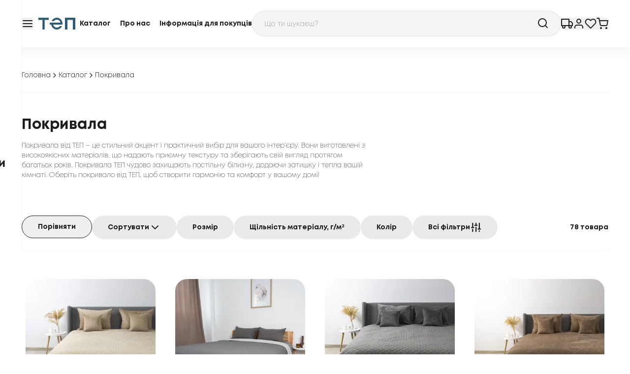

--- FILE ---
content_type: text/html; charset=utf-8
request_url: https://tep.ua/pokryvala/
body_size: 221697
content:
<!DOCTYPE html><html lang="uk" class="__variable_7e11d2 h-full scroll-smooth text-black"><head><meta charSet="utf-8"/><meta name="viewport" content="width=device-width, initial-scale=1"/><link rel="preload" as="image" href="https://www.facebook.com/tr?id=393436398398449&amp;ev=
            PageView&amp;noscript=1"/><link rel="preload" as="image" href="/_next/static/media/Logo.624b5285.svg" fetchPriority="high"/><link rel="stylesheet" href="/_next/static/css/1c994b6409352a8d.css" data-precedence="next"/><link rel="stylesheet" href="/_next/static/css/bb64179fd4d14c8f.css" data-precedence="next"/><link rel="stylesheet" href="/_next/static/css/2e85c571399b9690.css" data-precedence="next"/><link rel="stylesheet" href="/_next/static/css/23a81e2004653821.css" data-precedence="next"/><link rel="preload" as="script" fetchPriority="low" href="/_next/static/chunks/webpack-94cc54debd814cb3.js"/><script src="/_next/static/chunks/fd9d1056-b2ababacb299545c.js" async=""></script><script src="/_next/static/chunks/2117-2cb13283e49244dc.js" async=""></script><script src="/_next/static/chunks/main-app-5294d1645fe5526e.js" async=""></script><script src="/_next/static/chunks/f8025e75-1a826314bdf767a5.js" async=""></script><script src="/_next/static/chunks/c916193b-47c1c5fce69f39da.js" async=""></script><script src="/_next/static/chunks/ee560e2c-7377f5caf063c55d.js" async=""></script><script src="/_next/static/chunks/3186-54e7d9a8c0f49251.js" async=""></script><script src="/_next/static/chunks/9027-3806a9451c887a1d.js" async=""></script><script src="/_next/static/chunks/5220-530c9ea4d481a4cd.js" async=""></script><script src="/_next/static/chunks/8198-f207510a88e3e655.js" async=""></script><script src="/_next/static/chunks/app/%5Blocalization%5D/%5Bcategory%5D/layout-b2b594b8f2dd4451.js" async=""></script><script src="/_next/static/chunks/f97e080b-a216eb1831b6e60d.js" async=""></script><script src="/_next/static/chunks/8606-88496a6b285a2201.js" async=""></script><script src="/_next/static/chunks/470-dd5217fae605589f.js" async=""></script><script src="/_next/static/chunks/6976-1faaf0593030ceeb.js" async=""></script><script src="/_next/static/chunks/2531-b95f37dad9fe4eae.js" async=""></script><script src="/_next/static/chunks/7895-efdff1bb83507b56.js" async=""></script><script src="/_next/static/chunks/1623-abd64e3be7d338bc.js" async=""></script><script src="/_next/static/chunks/app/%5Blocalization%5D/%5Bcategory%5D/page-4af3aa07246c704d.js" async=""></script><script src="/_next/static/chunks/8e1d74a4-2468dae6dad5e41a.js" async=""></script><script src="/_next/static/chunks/5183-1f49e3332d084251.js" async=""></script><script src="/_next/static/chunks/app/%5Blocalization%5D/layout-59784786b4d7611e.js" async=""></script><script src="/_next/static/chunks/app/%5Blocalization%5D/not-found-6fe4474b43894ebc.js" async=""></script><link rel="preload" href="https://www.googletagmanager.com/gtm.js?id=GTM-5KHX62M" as="script"/><link rel="preload" href="https://www.googletagmanager.com/gtag/js?id=G-YQSTQ4LH1C" as="script"/><link rel="preload" as="image" fetchPriority="high" href="https://tep.ua/media/baner_images/%D0%B1%D0%B0%D0%BD%D0%B5%D1%80%D0%B8_%D1%81%D1%96%D1%87%D0%B5%D0%BD%D1%8C_16-9_2.webp" media="(min-width: 1024px)"/><link rel="preload" as="image" fetchPriority="high" href="https://tep.ua/media/baner_images/%D0%B1%D0%B0%D0%BD%D0%B5%D1%80%D0%B8_%D1%81%D1%96%D1%87%D0%B5%D0%BD%D1%8C_4-3_1.webp" media="(min-width: 768px) and (max-width: 1023px)"/><title>Покривала -  Покривала купити від офіційного виробника ТЕП</title><meta name="description" content="Покривала від ТЕП &amp;mdash; українського виробника якісного текстилю для дому. Натуральні матеріали 🌿 Швидка доставка 🚚 Затишок у кожному виробі."/><link rel="canonical" href="https://tep.ua/pokryvala/"/><link rel="alternate" hrefLang="uk" href="https://tep.ua/pokryvala/"/><link rel="alternate" hrefLang="en" href="https://tep.ua/en/pokryvala/"/><link rel="alternate" hrefLang="ru" href="https://tep.ua/ru/pokryvala/"/><meta name="google-site-verification" content="9mjT_xnN5vZBO0VitatxhVFWV-rOCsjdgxqQA9DhKms"/><meta name="y_key" content="yahoo"/><meta name="yandex-verification" content="yandex"/><meta name="me" content="my-email"/><meta name="me" content="my-link"/><meta property="og:title" content="Покривала -  Покривала купити від офіційного виробника ТЕП"/><meta property="og:description" content="Покривала від ТЕП &amp;mdash; українського виробника якісного текстилю для дому. Натуральні матеріали 🌿 Швидка доставка 🚚 Затишок у кожному виробі."/><meta property="og:url" content="https://tep.ua/pokryvala/"/><meta property="og:image" content="https://tep.ua/media/img/logo.png"/><meta name="twitter:card" content="summary_large_image"/><meta name="twitter:title" content="Покривала -  Покривала купити від офіційного виробника ТЕП"/><meta name="twitter:description" content="Покривала від ТЕП &amp;mdash; українського виробника якісного текстилю для дому. Натуральні матеріали 🌿 Швидка доставка 🚚 Затишок у кожному виробі."/><meta name="twitter:image" content="https://tep.ua/media/img/logo.png"/><link rel="icon" href="/favicon.ico" type="image/x-icon" sizes="48x48"/><meta name="next-size-adjust"/><link rel="preload" as="image" fetchPriority="high" media="(max-width: 767px)"/><script>(self.__next_s=self.__next_s||[]).push([0,{"children":"\n            window.dataLayer = window.dataLayer || [];\n          ","id":"dataLayer-init"}])</script><noscript><img height="1" width="1" style="display:none" src="https://www.facebook.com/tr?id=393436398398449&amp;ev=
            PageView&amp;noscript=1"/></noscript><script src="/_next/static/chunks/polyfills-42372ed130431b0a.js" noModule=""></script></head><body class="relative h-full"><div class="flex h-full flex-col"><header class="fixed inset-x-0 top-0 z-50 w-full border-b border-tep_gray-200 bg-white py-[22px] shadow-[0_4px_20px_rgba(187,187,187,0.2)]"><div class="container mx-auto max-w-[1224px] px-4 2xl:max-w-[1680px]"><div class="flex flex-wrap items-center justify-between gap-x-4 gap-y-4 md:flex-nowrap md:gap-x-8"><a class="order-2 shrink-0" href="/"><img alt="Logo" fetchPriority="high" width="94" height="36" decoding="async" data-nimg="1" style="color:transparent" src="/_next/static/media/Logo.624b5285.svg"/></a><div class="order-3 hidden basis-[350px] items-center justify-between gap-x-2 text-center text-sm font-bold lg:flex"><a class="whitespace-nowrap transition-colors duration-200 hover:text-tep_blue-500" data-state="closed" href="/goods/">Каталог</a><a class="whitespace-nowrap transition-colors duration-200 hover:text-tep_blue-500" data-state="closed" href="/company/">Про нас</a><a class="whitespace-nowrap transition-colors duration-200 hover:text-tep_blue-500" data-state="closed" href="/information-for-buyers/">Інформація для покупців</a></div><div class="order-5 flex flex-1 items-center justify-end gap-4 justify-self-end md:flex-initial md:gap-8"><a href="/services/tracking/"><button type="button" class="flex items-center justify-center gap-x-2 text-nowrap"><svg stroke="currentColor" fill="none" stroke-width="2" viewBox="0 0 24 24" stroke-linecap="round" stroke-linejoin="round" class="size-6 transition-colors hover:text-tep_blue-500" height="1em" width="1em" xmlns="http://www.w3.org/2000/svg"><rect x="1" y="3" width="15" height="13"></rect><polygon points="16 8 20 8 23 11 23 16 16 16 16 8"></polygon><circle cx="5.5" cy="18.5" r="2.5"></circle><circle cx="18.5" cy="18.5" r="2.5"></circle></svg></button></a><a href="/sign-in/"><button type="button" class="flex items-center justify-center gap-x-2 text-nowrap"><svg stroke="currentColor" fill="none" stroke-width="2" viewBox="0 0 24 24" stroke-linecap="round" stroke-linejoin="round" class="size-6 transition-colors hover:text-tep_blue-500" height="1em" width="1em" xmlns="http://www.w3.org/2000/svg"><path d="M20 21v-2a4 4 0 0 0-4-4H8a4 4 0 0 0-4 4v2"></path><circle cx="12" cy="7" r="4"></circle></svg></button></a><a href="/account/favourite/"><button type="button" class="flex items-center justify-center gap-x-2 text-nowrap"><svg stroke="currentColor" fill="none" stroke-width="2" viewBox="0 0 24 24" stroke-linecap="round" stroke-linejoin="round" class="size-6 transition-colors hover:text-tep_blue-500" height="1em" width="1em" xmlns="http://www.w3.org/2000/svg"><path d="M20.84 4.61a5.5 5.5 0 0 0-7.78 0L12 5.67l-1.06-1.06a5.5 5.5 0 0 0-7.78 7.78l1.06 1.06L12 21.23l7.78-7.78 1.06-1.06a5.5 5.5 0 0 0 0-7.78z"></path></svg></button></a><a href="/account/cart/"><button type="button" class="flex items-center justify-center gap-x-2 text-nowrap"><svg stroke="currentColor" fill="none" stroke-width="2" viewBox="0 0 24 24" stroke-linecap="round" stroke-linejoin="round" class="size-6 transition-colors hover:text-tep_blue-500" height="1em" width="1em" xmlns="http://www.w3.org/2000/svg"><circle cx="9" cy="21" r="1"></circle><circle cx="20" cy="21" r="1"></circle><path d="M1 1h4l2.68 13.39a2 2 0 0 0 2 1.61h9.72a2 2 0 0 0 2-1.61L23 6H6"></path></svg></button></a></div><button type="button" class="flex items-center justify-center gap-x-2 text-nowrap order-6 lg:order-1" title="Відкрити меню"><svg stroke="currentColor" fill="none" stroke-width="2" viewBox="0 0 24 24" stroke-linecap="round" stroke-linejoin="round" class="size-6 transition-colors hover:text-tep_blue-500" height="1em" width="1em" xmlns="http://www.w3.org/2000/svg"><line x1="3" y1="12" x2="21" y2="12"></line><line x1="3" y1="6" x2="21" y2="6"></line><line x1="3" y1="18" x2="21" y2="18"></line></svg></button><div class="relative order-last flex-1 basis-full md:order-4 md:basis-auto"><div class="relative z-[90] flex items-center overflow-hidden rounded-full border border-tep_gray-700/20 bg-tep_gray-200 text-sm font-light text-black outline-none transition-colors placeholder:text-sm placeholder:font-light placeholder:text-tep_gray-700 hover:border-black"><input placeholder="Що ти шукаєш?" class="w-full bg-transparent px-6 pb-3.5 pt-4 outline-none " id="headlessui-combobox-input-:R1dbb4va:" role="combobox" type="text" aria-expanded="false" aria-autocomplete="list" data-headlessui-state=""/><svg stroke="currentColor" fill="none" stroke-width="2" viewBox="0 0 24 24" stroke-linecap="round" stroke-linejoin="round" class="absolute right-6 top-3 size-6" height="1em" width="1em" xmlns="http://www.w3.org/2000/svg"><circle cx="11" cy="11" r="8"></circle><line x1="21" y1="21" x2="16.65" y2="16.65"></line></svg></div></div><div class="fixed inset-0 z-[100] flex min-w-[320px] flex-col items-start gap-y-[50px] overflow-scroll border-tep_gray-200 bg-white px-6 py-8 transition-transform sm:right-auto sm:border-r md:min-w-[372px] md:px-8 md:py-7 lg:min-w-[396px] lg:pl-[108px] -translate-x-full"><div class="flex items-center justify-between gap-8 md:flex-row-reverse md:justify-end"><a href="/"><img alt="Logo" loading="lazy" width="94" height="36" decoding="async" data-nimg="1" style="color:transparent" src="/_next/static/media/Logo.624b5285.svg"/></a><button type="button" class="flex items-center justify-center gap-x-2 text-nowrap"><svg stroke="currentColor" fill="none" stroke-width="2" viewBox="0 0 24 24" stroke-linecap="round" stroke-linejoin="round" class="size-6 transition-colors hover:text-tep_blue-500" height="1em" width="1em" xmlns="http://www.w3.org/2000/svg"><line x1="18" y1="6" x2="6" y2="18"></line><line x1="6" y1="6" x2="18" y2="18"></line></svg></button></div><nav class="flex flex-col gap-y-[30px]"><ul class="flex flex-col gap-y-[18px] text-2xl font-bold"><li><a class="transition-colors duration-200 hover:text-tep_blue-500" href="/odeyala/">Ковдри</a></li><li><a class="transition-colors duration-200 hover:text-tep_blue-500" href="/dytyachyy-tekstyl/">Дитячий текстиль</a></li><li><a class="transition-colors duration-200 hover:text-tep_blue-500" href="/prostyni/">Простирадла</a></li><li><a class="transition-colors duration-200 hover:text-tep_blue-500" href="/postelnoe-bele/">Постільна білизна</a></li><li><a class="transition-colors duration-200 hover:text-tep_blue-500" href="/navolochki/">Наволочки</a></li><li><a class="transition-colors duration-200 hover:text-tep_blue-500" href="/podushki/">Подушки</a></li><li><a class="transition-colors duration-200 hover:text-tep_blue-500" href="/namatrasniki/">Наматрацники</a></li><li><a class="transition-colors duration-200 hover:text-tep_blue-500" href="/polotentsa/">Рушники</a></li><li><a class="transition-colors duration-200 hover:text-tep_blue-500" href="/skaterti/">Скатертини</a></li><li><a class="transition-colors duration-200 hover:text-tep_blue-500" href="/pokryvala/">Покривала</a></li><li><a class="transition-colors duration-200 hover:text-tep_blue-500" href="/dekoratuvni-podushki/">Декоративні подушки</a></li><li><a class="transition-colors duration-200 hover:text-tep_blue-500" href="/pledy/">Пледи</a></li><li><a class="transition-colors duration-200 hover:text-tep_blue-500" href="/dlja-dekoru/">Для декору</a></li><li><a class="transition-colors duration-200 hover:text-tep_blue-500" href="/superaktsiyi/">Суперакції</a></li><li><a class="transition-colors duration-200 hover:text-tep_blue-500" href="/orhanajzery/">Органайзери</a></li><li><a class="transition-colors duration-200 hover:text-tep_blue-500" href="/pidkovdry/">Підковдри</a></li><li><a class="transition-colors duration-200 hover:text-tep_blue-500" href="/den-svjatoho-valentyna/">День Святого Валентина</a></li><li><a class="transition-colors duration-200 hover:text-tep_blue-500" href="/40x60/">40x60</a></li><li><a class="transition-colors duration-200 hover:text-tep_blue-500" href="/80kh80/">80х80</a></li><li><a class="transition-colors duration-200 hover:text-tep_blue-500" href="/pidlitkova/">підліткова</a></li><li><a class="transition-colors duration-200 hover:text-tep_blue-500" href="/dytjacha/">дитяча</a></li><li><a class="transition-colors duration-200 hover:text-tep_blue-500" href="/pokryvala-ta-dekoratyvni-podushky/">Покривала та декоративні подушки</a></li><li><a class="transition-colors duration-200 text-[#be1d1d] hover:text-tep_red-500" href="/akcii/">Акції</a></li></ul><ul class="flex flex-col items-start gap-y-[18px] text-sm font-light"><li class="transition-colors duration-200 hover:text-tep_blue-500"><a href="/company/">Про нас</a></li><li class="transition-colors duration-200 hover:text-tep_blue-500"><a href="/information-for-buyers/">Інформація для покупців</a></li><li class="transition-colors duration-200 hover:text-tep_blue-500"><a href="/services/delivery/">Послуги</a></li></ul></nav><!--$--><button type="button" class="flex gap-x-2 text-nowrap cursor-pointer items-center justify-center rounded-full text-center text-sm font-bold transition-colors duration-200 ease-linear disabled:cursor-not-allowed disabled:opacity-50 border border-black text-black hover:border-tep_blue-500 hover:bg-white/20 hover:text-tep_blue-500 active:border-black active:bg-transparent active:text-black disabled:bg-tep_gray-700/60 disabled:hover:border-black disabled:hover:text-black px-6 py-3"><svg stroke="currentColor" fill="none" stroke-width="2" viewBox="0 0 24 24" stroke-linecap="round" stroke-linejoin="round" class="size-4" height="1em" width="1em" xmlns="http://www.w3.org/2000/svg"><circle cx="12" cy="12" r="10"></circle><line x1="2" y1="12" x2="22" y2="12"></line><path d="M12 2a15.3 15.3 0 0 1 4 10 15.3 15.3 0 0 1-4 10 15.3 15.3 0 0 1-4-10 15.3 15.3 0 0 1 4-10z"></path></svg>Змінити мову</button><!--/$--></div></div></div></header><main class="relative flex-1 pt-[147px] md:pt-[95px]"><section class="bg-white mb-12"><div class="container mx-auto max-w-[1224px] px-4"><ul class="flex flex-wrap items-center gap-x-2 gap-y-1.5 border-b border-tep_gray-200 pb-6 pt-8 md:pt-12"><li><a class="flex shrink-0 items-center gap-x-2 whitespace-nowrap text-sm font-light transition-colors hover:text-tep_blue-500" href="/">Головна<svg stroke="currentColor" fill="none" stroke-width="2" viewBox="0 0 24 24" stroke-linecap="round" stroke-linejoin="round" class="size-4" height="1em" width="1em" xmlns="http://www.w3.org/2000/svg"><polyline points="9 18 15 12 9 6"></polyline></svg></a></li><li><a class="flex shrink-0 items-center gap-x-2 whitespace-nowrap text-sm font-light transition-colors hover:text-tep_blue-500" href="/goods/">Каталог<svg stroke="currentColor" fill="none" stroke-width="2" viewBox="0 0 24 24" stroke-linecap="round" stroke-linejoin="round" class="size-4" height="1em" width="1em" xmlns="http://www.w3.org/2000/svg"><polyline points="9 18 15 12 9 6"></polyline></svg></a></li><li><a class="flex shrink-0 items-center gap-x-2 whitespace-nowrap text-sm font-light transition-colors pointer-events-none" href="/pokryvala/"></a></li></ul></div></section><script type="application/ld+json">{"@context":"https://schema.org","@type":"BreadcrumbList","itemListElement":[{"@type":"ListItem","position":1,"name":"Головна","item":"https://tep.ua/"},{"@type":"ListItem","position":2,"name":"Покривала","item":"https://tep.ua/pokryvala/"}]}</script><section class="mb-12 lg:mb-[72px]"><div class="container mx-auto max-w-[1224px] px-4"><div class="max-w-[704px]"><h1 class="font-bold text-2xl md:text-3xl mb-3.5">Покривала</h1><div class="text-sm font-extralight"><p>Покривала від ТЕП &ndash; це стильний акцент і практичний вибір для вашого інтер&rsquo;єру. Вони виготовлені з високоякісних матеріалів, що надають приємну текстуру та зберігають свій вигляд протягом багатьох років. Покривала ТЕП чудово захищають постільну білизну, додаючи затишку і тепла вашій кімнаті. Оберіть покривало від ТЕП, щоб створити гармонію та комфорт у вашому домі!</p></div></div></div></section><section class="overflow-x-hidden"><div class="container mx-auto max-w-[1224px] px-4"><div class="flex flex-col-reverse justify-between gap-y-6 border-b border-tep_gray-200 pb-6 lg:flex-row lg:items-center"><div class="-mb-2 flex flex-nowrap gap-x-4 overflow-x-scroll pb-2"><a href="/pokryvala/compare/"><button type="button" class="flex gap-x-2 text-nowrap cursor-pointer items-center justify-center rounded-full text-center text-sm font-bold transition-colors duration-200 ease-linear disabled:cursor-not-allowed disabled:opacity-50 border border-black text-black hover:border-tep_blue-500 hover:bg-white/20 hover:text-tep_blue-500 active:border-black active:bg-transparent active:text-black disabled:bg-tep_gray-700/60 disabled:hover:border-black disabled:hover:text-black px-8 py-3">Порівняти</button></a><button type="button" class="flex gap-x-2 text-nowrap cursor-pointer items-center justify-center rounded-full text-center text-sm font-bold transition-colors duration-200 ease-linear disabled:cursor-not-allowed disabled:opacity-50 bg-[#EAEAEA] text-black hover:bg-tep_gray-700/50 active:bg-tep_gray-700/30 disabled:bg-gray-700/50 disabled:text-gray-200 px-8 py-3">Сортувати<svg stroke="currentColor" fill="none" stroke-width="2" viewBox="0 0 24 24" stroke-linecap="round" stroke-linejoin="round" aria-hidden="true" class="size-6 select-none" height="1em" width="1em" xmlns="http://www.w3.org/2000/svg"><polyline points="6 9 12 15 18 9"></polyline></svg></button><button type="button" class="flex gap-x-2 text-nowrap cursor-pointer items-center justify-center rounded-full text-center text-sm font-bold transition-colors duration-200 ease-linear disabled:cursor-not-allowed disabled:opacity-50 bg-[#EAEAEA] text-black hover:bg-tep_gray-700/50 active:bg-tep_gray-700/30 disabled:bg-gray-700/50 disabled:text-gray-200 px-8 py-3">Розмір</button><button type="button" class="flex gap-x-2 text-nowrap cursor-pointer items-center justify-center rounded-full text-center text-sm font-bold transition-colors duration-200 ease-linear disabled:cursor-not-allowed disabled:opacity-50 bg-[#EAEAEA] text-black hover:bg-tep_gray-700/50 active:bg-tep_gray-700/30 disabled:bg-gray-700/50 disabled:text-gray-200 px-8 py-3">Щільність матеріалу, г/м²</button><button type="button" class="flex gap-x-2 text-nowrap cursor-pointer items-center justify-center rounded-full text-center text-sm font-bold transition-colors duration-200 ease-linear disabled:cursor-not-allowed disabled:opacity-50 bg-[#EAEAEA] text-black hover:bg-tep_gray-700/50 active:bg-tep_gray-700/30 disabled:bg-gray-700/50 disabled:text-gray-200 px-8 py-3">Колір</button><button type="button" class="flex gap-x-2 text-nowrap cursor-pointer items-center justify-center rounded-full text-center text-sm font-bold transition-colors duration-200 ease-linear disabled:cursor-not-allowed disabled:opacity-50 bg-[#EAEAEA] text-black hover:bg-tep_gray-700/50 active:bg-tep_gray-700/30 disabled:bg-gray-700/50 disabled:text-gray-200 px-8 py-3">Всі фільтри<svg stroke="currentColor" fill="currentColor" stroke-width="0" viewBox="0 0 256 256" class="size-6" height="1em" width="1em" xmlns="http://www.w3.org/2000/svg"><path d="M140,124v92a12,12,0,0,1-24,0V124a12,12,0,0,1,24,0Zm60,68a12,12,0,0,0-12,12v12a12,12,0,0,0,24,0V204A12,12,0,0,0,200,192Zm24-40H212V40a12,12,0,0,0-24,0V152H176a12,12,0,0,0,0,24h48a12,12,0,0,0,0-24ZM56,160a12,12,0,0,0-12,12v44a12,12,0,0,0,24,0V172A12,12,0,0,0,56,160Zm24-40H68V40a12,12,0,0,0-24,0v80H32a12,12,0,0,0,0,24H80a12,12,0,0,0,0-24Zm72-48H140V40a12,12,0,0,0-24,0V72H104a12,12,0,0,0,0,24h48a12,12,0,0,0,0-24Z"></path></svg></button></div><div class="text-sm font-bold text-black">78<!-- --> <!-- -->товара</div></div></div></section><section class="mb-[100px] lg:mb-40 mt-12"><div class="container mx-auto max-w-[1224px] px-4"><div class="grid grid-cols-1 gap-x-6 gap-y-11 sm:grid-cols-2 md:grid-cols-3 lg:grid-cols-4 lg:gap-y-[72px]"><div class="group mx-auto flex w-full max-w-[288px] flex-col overflow-hidden rounded-3xl p-2 transition-shadow hover:shadow"><a href="/pokryvala/pokryvalo-tep-velure-150210-sm-zolotoj-bezh-9673/"><div class="relative overflow-hidden rounded-3xl pb-[100%] mb-6"><img alt="Покривало ТЕП &quot;VELOUR&quot; Золотий беж/Ромб круглий" title="Покривало ТЕП &quot;VELOUR&quot; Золотий беж/Ромб круглий" loading="lazy" decoding="async" data-nimg="fill" class="object-cover transition-transform duration-300 group-hover:scale-105" style="position:absolute;height:100%;width:100%;left:0;top:0;right:0;bottom:0;color:transparent" sizes="(max-width: 747px) 50vw, (max-width: 1024px) 33vw, 25vw" srcSet="/_next/image/?url=https%3A%2F%2Fbalakk-site.zt-svadba.com%2Fimagesweb%2Fmodel_00000000091%2F00000022600.webp&amp;w=256&amp;q=75 256w, /_next/image/?url=https%3A%2F%2Fbalakk-site.zt-svadba.com%2Fimagesweb%2Fmodel_00000000091%2F00000022600.webp&amp;w=384&amp;q=75 384w, /_next/image/?url=https%3A%2F%2Fbalakk-site.zt-svadba.com%2Fimagesweb%2Fmodel_00000000091%2F00000022600.webp&amp;w=640&amp;q=75 640w, /_next/image/?url=https%3A%2F%2Fbalakk-site.zt-svadba.com%2Fimagesweb%2Fmodel_00000000091%2F00000022600.webp&amp;w=750&amp;q=75 750w, /_next/image/?url=https%3A%2F%2Fbalakk-site.zt-svadba.com%2Fimagesweb%2Fmodel_00000000091%2F00000022600.webp&amp;w=828&amp;q=75 828w, /_next/image/?url=https%3A%2F%2Fbalakk-site.zt-svadba.com%2Fimagesweb%2Fmodel_00000000091%2F00000022600.webp&amp;w=1080&amp;q=75 1080w, /_next/image/?url=https%3A%2F%2Fbalakk-site.zt-svadba.com%2Fimagesweb%2Fmodel_00000000091%2F00000022600.webp&amp;w=1200&amp;q=75 1200w, /_next/image/?url=https%3A%2F%2Fbalakk-site.zt-svadba.com%2Fimagesweb%2Fmodel_00000000091%2F00000022600.webp&amp;w=1920&amp;q=75 1920w, /_next/image/?url=https%3A%2F%2Fbalakk-site.zt-svadba.com%2Fimagesweb%2Fmodel_00000000091%2F00000022600.webp&amp;w=2048&amp;q=75 2048w, /_next/image/?url=https%3A%2F%2Fbalakk-site.zt-svadba.com%2Fimagesweb%2Fmodel_00000000091%2F00000022600.webp&amp;w=3840&amp;q=75 3840w" src="/_next/image/?url=https%3A%2F%2Fbalakk-site.zt-svadba.com%2Fimagesweb%2Fmodel_00000000091%2F00000022600.webp&amp;w=3840&amp;q=75"/></div></a><div class="mb-4 flex flex-1 items-start justify-between"><div><a class="mb-1.5 " href="/pokryvala/pokryvalo-tep-velure-150210-sm-zolotoj-bezh-9673/"><p class="font-bold text-xl uppercase">Покривало ТЕП &quot;VELOUR&quot; Золотий беж/Ромб круглий</p></a><p class="font-light text-[#A5A5A5]">Покривала</p></div><div class="flex gap-x-6 pl-3"><div class="py-3"><div class="flex items-start gap-x-4"><button class="relative inline-flex size-6 shrink-0 items-center justify-center rounded border-2 border-tep_gray-700/50 outline-none" id="headlessui-switch-:R2q2p9ujtb4va:" role="switch" type="button" tabindex="0" aria-checked="false" data-headlessui-state=""></button></div></div><button type="button" class="flex items-center gap-x-2 text-nowrap cursor-pointer justify-center rounded-full transition-colors ease-linear disabled:cursor-not-allowed disabled:opacity-50 text-black hover:text-tep_blue-500 active:text-tep_blue-500/80 disabled:text-tep_gray-700 h-12 w-12"><svg stroke="currentColor" fill="none" stroke-width="2" viewBox="0 0 24 24" stroke-linecap="round" stroke-linejoin="round" class="size-6" height="1em" width="1em" xmlns="http://www.w3.org/2000/svg"><path d="M20.84 4.61a5.5 5.5 0 0 0-7.78 0L12 5.67l-1.06-1.06a5.5 5.5 0 0 0-7.78 7.78l1.06 1.06L12 21.23l7.78-7.78 1.06-1.06a5.5 5.5 0 0 0 0-7.78z"></path></svg></button></div></div><div class="flex items-end justify-between"><p class="font-bold text-2xl"><span class="whitespace-nowrap">1452<span class="align-top text-xs font-bold"> <!-- -->грн</span></span></p><button type="button" class="flex items-center gap-x-2 text-nowrap cursor-pointer justify-center rounded-full transition-colors ease-linear disabled:cursor-not-allowed disabled:opacity-50 text-white bg-tep_blue-400 hover:bg-tep_blue-500 active:bg-tep_blue-500/90 disabled:bg-gray-400 h-12 w-12"><svg width="24" height="24" viewBox="0 0 24 24" fill="none" xmlns="http://www.w3.org/2000/svg" class="size-6"><path d="M22 9.00002H17.21L12.83 2.44002C12.64 2.16002 12.32 2.02002 12 2.02002C11.68 2.02002 11.36 2.16002 11.17 2.45002L6.79 9.00002H2C1.45 9.00002 1 9.45002 1 10C1 10.09 1.01 10.18 1.04 10.27L3.58 19.54C3.81 20.38 4.58 21 5.5 21H18.5C19.42 21 20.19 20.38 20.43 19.54L22.97 10.27L23 10C23 9.45002 22.55 9.00002 22 9.00002ZM12 4.80002L14.8 9.00002H9.2L12 4.80002ZM18.5 19L5.51 19.01L3.31 11H20.7L18.5 19Z" fill="white"></path><rect x="11" y="12" width="2" height="6" rx="1" fill="white"></rect><rect x="9" y="16" width="2" height="6" rx="1" transform="rotate(-90 9 16)" fill="white"></rect></svg></button></div></div><div class="group mx-auto flex w-full max-w-[288px] flex-col overflow-hidden rounded-3xl p-2 transition-shadow hover:shadow"><a href="/pokryvala/pokryvalo-tep-vintage-180240-sm-seryj-9771/"><div class="relative overflow-hidden rounded-3xl pb-[100%] mb-6"><img alt="Покривало ТЕП &quot;VINTAGE&quot; Сіре/Вінтаж" title="Покривало ТЕП &quot;VINTAGE&quot; Сіре/Вінтаж" loading="lazy" decoding="async" data-nimg="fill" class="object-cover transition-transform duration-300 group-hover:scale-105" style="position:absolute;height:100%;width:100%;left:0;top:0;right:0;bottom:0;color:transparent" sizes="(max-width: 747px) 50vw, (max-width: 1024px) 33vw, 25vw" srcSet="/_next/image/?url=https%3A%2F%2Fbalakk-site.zt-svadba.com%2Fimagesweb%2Fmodel_00000000204%2F00000026367.webp&amp;w=256&amp;q=75 256w, /_next/image/?url=https%3A%2F%2Fbalakk-site.zt-svadba.com%2Fimagesweb%2Fmodel_00000000204%2F00000026367.webp&amp;w=384&amp;q=75 384w, /_next/image/?url=https%3A%2F%2Fbalakk-site.zt-svadba.com%2Fimagesweb%2Fmodel_00000000204%2F00000026367.webp&amp;w=640&amp;q=75 640w, /_next/image/?url=https%3A%2F%2Fbalakk-site.zt-svadba.com%2Fimagesweb%2Fmodel_00000000204%2F00000026367.webp&amp;w=750&amp;q=75 750w, /_next/image/?url=https%3A%2F%2Fbalakk-site.zt-svadba.com%2Fimagesweb%2Fmodel_00000000204%2F00000026367.webp&amp;w=828&amp;q=75 828w, /_next/image/?url=https%3A%2F%2Fbalakk-site.zt-svadba.com%2Fimagesweb%2Fmodel_00000000204%2F00000026367.webp&amp;w=1080&amp;q=75 1080w, /_next/image/?url=https%3A%2F%2Fbalakk-site.zt-svadba.com%2Fimagesweb%2Fmodel_00000000204%2F00000026367.webp&amp;w=1200&amp;q=75 1200w, /_next/image/?url=https%3A%2F%2Fbalakk-site.zt-svadba.com%2Fimagesweb%2Fmodel_00000000204%2F00000026367.webp&amp;w=1920&amp;q=75 1920w, /_next/image/?url=https%3A%2F%2Fbalakk-site.zt-svadba.com%2Fimagesweb%2Fmodel_00000000204%2F00000026367.webp&amp;w=2048&amp;q=75 2048w, /_next/image/?url=https%3A%2F%2Fbalakk-site.zt-svadba.com%2Fimagesweb%2Fmodel_00000000204%2F00000026367.webp&amp;w=3840&amp;q=75 3840w" src="/_next/image/?url=https%3A%2F%2Fbalakk-site.zt-svadba.com%2Fimagesweb%2Fmodel_00000000204%2F00000026367.webp&amp;w=3840&amp;q=75"/></div></a><div class="mb-4 flex flex-1 items-start justify-between"><div><a class="mb-1.5 " href="/pokryvala/pokryvalo-tep-vintage-180240-sm-seryj-9771/"><p class="font-bold text-xl uppercase">Покривало ТЕП &quot;VINTAGE&quot; Сіре/Вінтаж</p></a><p class="font-light text-[#A5A5A5]">Покривала</p></div><div class="flex gap-x-6 pl-3"><div class="py-3"><div class="flex items-start gap-x-4"><button class="relative inline-flex size-6 shrink-0 items-center justify-center rounded border-2 border-tep_gray-700/50 outline-none" id="headlessui-switch-:R2q4p9ujtb4va:" role="switch" type="button" tabindex="0" aria-checked="false" data-headlessui-state=""></button></div></div><button type="button" class="flex items-center gap-x-2 text-nowrap cursor-pointer justify-center rounded-full transition-colors ease-linear disabled:cursor-not-allowed disabled:opacity-50 text-black hover:text-tep_blue-500 active:text-tep_blue-500/80 disabled:text-tep_gray-700 h-12 w-12"><svg stroke="currentColor" fill="none" stroke-width="2" viewBox="0 0 24 24" stroke-linecap="round" stroke-linejoin="round" class="size-6" height="1em" width="1em" xmlns="http://www.w3.org/2000/svg"><path d="M20.84 4.61a5.5 5.5 0 0 0-7.78 0L12 5.67l-1.06-1.06a5.5 5.5 0 0 0-7.78 7.78l1.06 1.06L12 21.23l7.78-7.78 1.06-1.06a5.5 5.5 0 0 0 0-7.78z"></path></svg></button></div></div><div class="flex items-end justify-between"><p class="font-bold text-2xl flex gap-x-4"><span class="whitespace-nowrap bg-tep_blue-400 pl-1 pr-[1px] text-white">786<span class="align-top text-xs font-bold"> <!-- -->грн</span></span><span class="block whitespace-nowrap text-base leading-none text-black"><span class="line-through">924</span><span class="align-top  text-[8px] font-bold"> <!-- -->грн</span></span></p><button type="button" class="flex items-center gap-x-2 text-nowrap cursor-pointer justify-center rounded-full transition-colors ease-linear disabled:cursor-not-allowed disabled:opacity-50 text-white bg-tep_blue-400 hover:bg-tep_blue-500 active:bg-tep_blue-500/90 disabled:bg-gray-400 h-12 w-12"><svg width="24" height="24" viewBox="0 0 24 24" fill="none" xmlns="http://www.w3.org/2000/svg" class="size-6"><path d="M22 9.00002H17.21L12.83 2.44002C12.64 2.16002 12.32 2.02002 12 2.02002C11.68 2.02002 11.36 2.16002 11.17 2.45002L6.79 9.00002H2C1.45 9.00002 1 9.45002 1 10C1 10.09 1.01 10.18 1.04 10.27L3.58 19.54C3.81 20.38 4.58 21 5.5 21H18.5C19.42 21 20.19 20.38 20.43 19.54L22.97 10.27L23 10C23 9.45002 22.55 9.00002 22 9.00002ZM12 4.80002L14.8 9.00002H9.2L12 4.80002ZM18.5 19L5.51 19.01L3.31 11H20.7L18.5 19Z" fill="white"></path><rect x="11" y="12" width="2" height="6" rx="1" fill="white"></rect><rect x="9" y="16" width="2" height="6" rx="1" transform="rotate(-90 9 16)" fill="white"></rect></svg></button></div></div><div class="group mx-auto flex w-full max-w-[288px] flex-col overflow-hidden rounded-3xl p-2 transition-shadow hover:shadow"><a href="/pokryvala/pokryvalo-tep-velure-150210-sm-seryj-9678/"><div class="relative overflow-hidden rounded-3xl pb-[100%] mb-6"><img alt="Покривало ТЕП &quot;VELOUR&quot; Сіре/Ромб круглий" title="Покривало ТЕП &quot;VELOUR&quot; Сіре/Ромб круглий" loading="lazy" decoding="async" data-nimg="fill" class="object-cover transition-transform duration-300 group-hover:scale-105" style="position:absolute;height:100%;width:100%;left:0;top:0;right:0;bottom:0;color:transparent" sizes="(max-width: 747px) 50vw, (max-width: 1024px) 33vw, 25vw" srcSet="/_next/image/?url=https%3A%2F%2Fbalakk-site.zt-svadba.com%2Fimagesweb%2Fmodel_00000000101%2F00000023577.webp&amp;w=256&amp;q=75 256w, /_next/image/?url=https%3A%2F%2Fbalakk-site.zt-svadba.com%2Fimagesweb%2Fmodel_00000000101%2F00000023577.webp&amp;w=384&amp;q=75 384w, /_next/image/?url=https%3A%2F%2Fbalakk-site.zt-svadba.com%2Fimagesweb%2Fmodel_00000000101%2F00000023577.webp&amp;w=640&amp;q=75 640w, /_next/image/?url=https%3A%2F%2Fbalakk-site.zt-svadba.com%2Fimagesweb%2Fmodel_00000000101%2F00000023577.webp&amp;w=750&amp;q=75 750w, /_next/image/?url=https%3A%2F%2Fbalakk-site.zt-svadba.com%2Fimagesweb%2Fmodel_00000000101%2F00000023577.webp&amp;w=828&amp;q=75 828w, /_next/image/?url=https%3A%2F%2Fbalakk-site.zt-svadba.com%2Fimagesweb%2Fmodel_00000000101%2F00000023577.webp&amp;w=1080&amp;q=75 1080w, /_next/image/?url=https%3A%2F%2Fbalakk-site.zt-svadba.com%2Fimagesweb%2Fmodel_00000000101%2F00000023577.webp&amp;w=1200&amp;q=75 1200w, /_next/image/?url=https%3A%2F%2Fbalakk-site.zt-svadba.com%2Fimagesweb%2Fmodel_00000000101%2F00000023577.webp&amp;w=1920&amp;q=75 1920w, /_next/image/?url=https%3A%2F%2Fbalakk-site.zt-svadba.com%2Fimagesweb%2Fmodel_00000000101%2F00000023577.webp&amp;w=2048&amp;q=75 2048w, /_next/image/?url=https%3A%2F%2Fbalakk-site.zt-svadba.com%2Fimagesweb%2Fmodel_00000000101%2F00000023577.webp&amp;w=3840&amp;q=75 3840w" src="/_next/image/?url=https%3A%2F%2Fbalakk-site.zt-svadba.com%2Fimagesweb%2Fmodel_00000000101%2F00000023577.webp&amp;w=3840&amp;q=75"/></div></a><div class="mb-4 flex flex-1 items-start justify-between"><div><a class="mb-1.5 " href="/pokryvala/pokryvalo-tep-velure-150210-sm-seryj-9678/"><p class="font-bold text-xl uppercase">Покривало ТЕП &quot;VELOUR&quot; Сіре/Ромб круглий</p></a><p class="font-light text-[#A5A5A5]">Покривала</p></div><div class="flex gap-x-6 pl-3"><div class="py-3"><div class="flex items-start gap-x-4"><button class="relative inline-flex size-6 shrink-0 items-center justify-center rounded border-2 border-tep_gray-700/50 outline-none" id="headlessui-switch-:R2q6p9ujtb4va:" role="switch" type="button" tabindex="0" aria-checked="false" data-headlessui-state=""></button></div></div><button type="button" class="flex items-center gap-x-2 text-nowrap cursor-pointer justify-center rounded-full transition-colors ease-linear disabled:cursor-not-allowed disabled:opacity-50 text-black hover:text-tep_blue-500 active:text-tep_blue-500/80 disabled:text-tep_gray-700 h-12 w-12"><svg stroke="currentColor" fill="none" stroke-width="2" viewBox="0 0 24 24" stroke-linecap="round" stroke-linejoin="round" class="size-6" height="1em" width="1em" xmlns="http://www.w3.org/2000/svg"><path d="M20.84 4.61a5.5 5.5 0 0 0-7.78 0L12 5.67l-1.06-1.06a5.5 5.5 0 0 0-7.78 7.78l1.06 1.06L12 21.23l7.78-7.78 1.06-1.06a5.5 5.5 0 0 0 0-7.78z"></path></svg></button></div></div><div class="flex items-end justify-between"><p class="font-bold text-2xl"><span class="whitespace-nowrap">1452<span class="align-top text-xs font-bold"> <!-- -->грн</span></span></p><button type="button" class="flex items-center gap-x-2 text-nowrap cursor-pointer justify-center rounded-full transition-colors ease-linear disabled:cursor-not-allowed disabled:opacity-50 text-white bg-tep_blue-400 hover:bg-tep_blue-500 active:bg-tep_blue-500/90 disabled:bg-gray-400 h-12 w-12"><svg width="24" height="24" viewBox="0 0 24 24" fill="none" xmlns="http://www.w3.org/2000/svg" class="size-6"><path d="M22 9.00002H17.21L12.83 2.44002C12.64 2.16002 12.32 2.02002 12 2.02002C11.68 2.02002 11.36 2.16002 11.17 2.45002L6.79 9.00002H2C1.45 9.00002 1 9.45002 1 10C1 10.09 1.01 10.18 1.04 10.27L3.58 19.54C3.81 20.38 4.58 21 5.5 21H18.5C19.42 21 20.19 20.38 20.43 19.54L22.97 10.27L23 10C23 9.45002 22.55 9.00002 22 9.00002ZM12 4.80002L14.8 9.00002H9.2L12 4.80002ZM18.5 19L5.51 19.01L3.31 11H20.7L18.5 19Z" fill="white"></path><rect x="11" y="12" width="2" height="6" rx="1" fill="white"></rect><rect x="9" y="16" width="2" height="6" rx="1" transform="rotate(-90 9 16)" fill="white"></rect></svg></button></div></div><div class="group mx-auto flex w-full max-w-[288px] flex-col overflow-hidden rounded-3xl p-2 transition-shadow hover:shadow"><a href="/pokryvala/pokryvalo-tep-velour-150-210-sm-apyuchyno-romb-kryuglyiy-17748/"><div class="relative overflow-hidden rounded-3xl pb-[100%] mb-6"><img alt="Покривало ТЕП &quot;VELOUR&quot; Капучино/Ромб круглий" title="Покривало ТЕП &quot;VELOUR&quot; Капучино/Ромб круглий" loading="lazy" decoding="async" data-nimg="fill" class="object-cover transition-transform duration-300 group-hover:scale-105" style="position:absolute;height:100%;width:100%;left:0;top:0;right:0;bottom:0;color:transparent" sizes="(max-width: 747px) 50vw, (max-width: 1024px) 33vw, 25vw" srcSet="/_next/image/?url=https%3A%2F%2Fbalakk-site.zt-svadba.com%2Fimagesweb%2Fmodel_00000000103%2F00000022594.webp&amp;w=256&amp;q=75 256w, /_next/image/?url=https%3A%2F%2Fbalakk-site.zt-svadba.com%2Fimagesweb%2Fmodel_00000000103%2F00000022594.webp&amp;w=384&amp;q=75 384w, /_next/image/?url=https%3A%2F%2Fbalakk-site.zt-svadba.com%2Fimagesweb%2Fmodel_00000000103%2F00000022594.webp&amp;w=640&amp;q=75 640w, /_next/image/?url=https%3A%2F%2Fbalakk-site.zt-svadba.com%2Fimagesweb%2Fmodel_00000000103%2F00000022594.webp&amp;w=750&amp;q=75 750w, /_next/image/?url=https%3A%2F%2Fbalakk-site.zt-svadba.com%2Fimagesweb%2Fmodel_00000000103%2F00000022594.webp&amp;w=828&amp;q=75 828w, /_next/image/?url=https%3A%2F%2Fbalakk-site.zt-svadba.com%2Fimagesweb%2Fmodel_00000000103%2F00000022594.webp&amp;w=1080&amp;q=75 1080w, /_next/image/?url=https%3A%2F%2Fbalakk-site.zt-svadba.com%2Fimagesweb%2Fmodel_00000000103%2F00000022594.webp&amp;w=1200&amp;q=75 1200w, /_next/image/?url=https%3A%2F%2Fbalakk-site.zt-svadba.com%2Fimagesweb%2Fmodel_00000000103%2F00000022594.webp&amp;w=1920&amp;q=75 1920w, /_next/image/?url=https%3A%2F%2Fbalakk-site.zt-svadba.com%2Fimagesweb%2Fmodel_00000000103%2F00000022594.webp&amp;w=2048&amp;q=75 2048w, /_next/image/?url=https%3A%2F%2Fbalakk-site.zt-svadba.com%2Fimagesweb%2Fmodel_00000000103%2F00000022594.webp&amp;w=3840&amp;q=75 3840w" src="/_next/image/?url=https%3A%2F%2Fbalakk-site.zt-svadba.com%2Fimagesweb%2Fmodel_00000000103%2F00000022594.webp&amp;w=3840&amp;q=75"/></div></a><div class="mb-4 flex flex-1 items-start justify-between"><div><a class="mb-1.5 " href="/pokryvala/pokryvalo-tep-velour-150-210-sm-apyuchyno-romb-kryuglyiy-17748/"><p class="font-bold text-xl uppercase">Покривало ТЕП &quot;VELOUR&quot; Капучино/Ромб круглий</p></a><p class="font-light text-[#A5A5A5]">Покривала</p></div><div class="flex gap-x-6 pl-3"><div class="py-3"><div class="flex items-start gap-x-4"><button class="relative inline-flex size-6 shrink-0 items-center justify-center rounded border-2 border-tep_gray-700/50 outline-none" id="headlessui-switch-:R2q8p9ujtb4va:" role="switch" type="button" tabindex="0" aria-checked="false" data-headlessui-state=""></button></div></div><button type="button" class="flex items-center gap-x-2 text-nowrap cursor-pointer justify-center rounded-full transition-colors ease-linear disabled:cursor-not-allowed disabled:opacity-50 text-black hover:text-tep_blue-500 active:text-tep_blue-500/80 disabled:text-tep_gray-700 h-12 w-12"><svg stroke="currentColor" fill="none" stroke-width="2" viewBox="0 0 24 24" stroke-linecap="round" stroke-linejoin="round" class="size-6" height="1em" width="1em" xmlns="http://www.w3.org/2000/svg"><path d="M20.84 4.61a5.5 5.5 0 0 0-7.78 0L12 5.67l-1.06-1.06a5.5 5.5 0 0 0-7.78 7.78l1.06 1.06L12 21.23l7.78-7.78 1.06-1.06a5.5 5.5 0 0 0 0-7.78z"></path></svg></button></div></div><div class="flex items-end justify-between"><p class="font-bold text-2xl"><span class="whitespace-nowrap">1452<span class="align-top text-xs font-bold"> <!-- -->грн</span></span></p><button type="button" class="flex items-center gap-x-2 text-nowrap cursor-pointer justify-center rounded-full transition-colors ease-linear disabled:cursor-not-allowed disabled:opacity-50 text-white bg-tep_blue-400 hover:bg-tep_blue-500 active:bg-tep_blue-500/90 disabled:bg-gray-400 h-12 w-12"><svg width="24" height="24" viewBox="0 0 24 24" fill="none" xmlns="http://www.w3.org/2000/svg" class="size-6"><path d="M22 9.00002H17.21L12.83 2.44002C12.64 2.16002 12.32 2.02002 12 2.02002C11.68 2.02002 11.36 2.16002 11.17 2.45002L6.79 9.00002H2C1.45 9.00002 1 9.45002 1 10C1 10.09 1.01 10.18 1.04 10.27L3.58 19.54C3.81 20.38 4.58 21 5.5 21H18.5C19.42 21 20.19 20.38 20.43 19.54L22.97 10.27L23 10C23 9.45002 22.55 9.00002 22 9.00002ZM12 4.80002L14.8 9.00002H9.2L12 4.80002ZM18.5 19L5.51 19.01L3.31 11H20.7L18.5 19Z" fill="white"></path><rect x="11" y="12" width="2" height="6" rx="1" fill="white"></rect><rect x="9" y="16" width="2" height="6" rx="1" transform="rotate(-90 9 16)" fill="white"></rect></svg></button></div></div><div class="group mx-auto flex w-full max-w-[288px] flex-col overflow-hidden rounded-3xl p-2 transition-shadow hover:shadow"><a href="/pokryvala/pokryvalo-tep-velure-150210-sm-svetlo-seryj-9683/"><div class="relative overflow-hidden rounded-3xl pb-[100%] mb-6"><img alt="Покривало ТЕП &quot;VELOUR&quot; Світло-сіре/Ромб круглий" title="Покривало ТЕП &quot;VELOUR&quot; Світло-сіре/Ромб круглий" loading="lazy" decoding="async" data-nimg="fill" class="object-cover transition-transform duration-300 group-hover:scale-105" style="position:absolute;height:100%;width:100%;left:0;top:0;right:0;bottom:0;color:transparent" sizes="(max-width: 747px) 50vw, (max-width: 1024px) 33vw, 25vw" srcSet="/_next/image/?url=https%3A%2F%2Fbalakk-site.zt-svadba.com%2Fimagesweb%2Fmodel_00000000097%2F00000023576.webp&amp;w=256&amp;q=75 256w, /_next/image/?url=https%3A%2F%2Fbalakk-site.zt-svadba.com%2Fimagesweb%2Fmodel_00000000097%2F00000023576.webp&amp;w=384&amp;q=75 384w, /_next/image/?url=https%3A%2F%2Fbalakk-site.zt-svadba.com%2Fimagesweb%2Fmodel_00000000097%2F00000023576.webp&amp;w=640&amp;q=75 640w, /_next/image/?url=https%3A%2F%2Fbalakk-site.zt-svadba.com%2Fimagesweb%2Fmodel_00000000097%2F00000023576.webp&amp;w=750&amp;q=75 750w, /_next/image/?url=https%3A%2F%2Fbalakk-site.zt-svadba.com%2Fimagesweb%2Fmodel_00000000097%2F00000023576.webp&amp;w=828&amp;q=75 828w, /_next/image/?url=https%3A%2F%2Fbalakk-site.zt-svadba.com%2Fimagesweb%2Fmodel_00000000097%2F00000023576.webp&amp;w=1080&amp;q=75 1080w, /_next/image/?url=https%3A%2F%2Fbalakk-site.zt-svadba.com%2Fimagesweb%2Fmodel_00000000097%2F00000023576.webp&amp;w=1200&amp;q=75 1200w, /_next/image/?url=https%3A%2F%2Fbalakk-site.zt-svadba.com%2Fimagesweb%2Fmodel_00000000097%2F00000023576.webp&amp;w=1920&amp;q=75 1920w, /_next/image/?url=https%3A%2F%2Fbalakk-site.zt-svadba.com%2Fimagesweb%2Fmodel_00000000097%2F00000023576.webp&amp;w=2048&amp;q=75 2048w, /_next/image/?url=https%3A%2F%2Fbalakk-site.zt-svadba.com%2Fimagesweb%2Fmodel_00000000097%2F00000023576.webp&amp;w=3840&amp;q=75 3840w" src="/_next/image/?url=https%3A%2F%2Fbalakk-site.zt-svadba.com%2Fimagesweb%2Fmodel_00000000097%2F00000023576.webp&amp;w=3840&amp;q=75"/></div></a><div class="mb-4 flex flex-1 items-start justify-between"><div><a class="mb-1.5 " href="/pokryvala/pokryvalo-tep-velure-150210-sm-svetlo-seryj-9683/"><p class="font-bold text-xl uppercase">Покривало ТЕП &quot;VELOUR&quot; Світло-сіре/Ромб круглий</p></a><p class="font-light text-[#A5A5A5]">Покривала</p></div><div class="flex gap-x-6 pl-3"><div class="py-3"><div class="flex items-start gap-x-4"><button class="relative inline-flex size-6 shrink-0 items-center justify-center rounded border-2 border-tep_gray-700/50 outline-none" id="headlessui-switch-:R2qap9ujtb4va:" role="switch" type="button" tabindex="0" aria-checked="false" data-headlessui-state=""></button></div></div><button type="button" class="flex items-center gap-x-2 text-nowrap cursor-pointer justify-center rounded-full transition-colors ease-linear disabled:cursor-not-allowed disabled:opacity-50 text-black hover:text-tep_blue-500 active:text-tep_blue-500/80 disabled:text-tep_gray-700 h-12 w-12"><svg stroke="currentColor" fill="none" stroke-width="2" viewBox="0 0 24 24" stroke-linecap="round" stroke-linejoin="round" class="size-6" height="1em" width="1em" xmlns="http://www.w3.org/2000/svg"><path d="M20.84 4.61a5.5 5.5 0 0 0-7.78 0L12 5.67l-1.06-1.06a5.5 5.5 0 0 0-7.78 7.78l1.06 1.06L12 21.23l7.78-7.78 1.06-1.06a5.5 5.5 0 0 0 0-7.78z"></path></svg></button></div></div><div class="flex items-end justify-between"><p class="font-bold text-2xl"><span class="whitespace-nowrap">1452<span class="align-top text-xs font-bold"> <!-- -->грн</span></span></p><button type="button" class="flex items-center gap-x-2 text-nowrap cursor-pointer justify-center rounded-full transition-colors ease-linear disabled:cursor-not-allowed disabled:opacity-50 text-white bg-tep_blue-400 hover:bg-tep_blue-500 active:bg-tep_blue-500/90 disabled:bg-gray-400 h-12 w-12"><svg width="24" height="24" viewBox="0 0 24 24" fill="none" xmlns="http://www.w3.org/2000/svg" class="size-6"><path d="M22 9.00002H17.21L12.83 2.44002C12.64 2.16002 12.32 2.02002 12 2.02002C11.68 2.02002 11.36 2.16002 11.17 2.45002L6.79 9.00002H2C1.45 9.00002 1 9.45002 1 10C1 10.09 1.01 10.18 1.04 10.27L3.58 19.54C3.81 20.38 4.58 21 5.5 21H18.5C19.42 21 20.19 20.38 20.43 19.54L22.97 10.27L23 10C23 9.45002 22.55 9.00002 22 9.00002ZM12 4.80002L14.8 9.00002H9.2L12 4.80002ZM18.5 19L5.51 19.01L3.31 11H20.7L18.5 19Z" fill="white"></path><rect x="11" y="12" width="2" height="6" rx="1" fill="white"></rect><rect x="9" y="16" width="2" height="6" rx="1" transform="rotate(-90 9 16)" fill="white"></rect></svg></button></div></div><div class="group mx-auto flex w-full max-w-[288px] flex-col overflow-hidden rounded-3xl p-2 transition-shadow hover:shadow"><a href="/pokryvala/pokryvalo-tep-velour-elderberryromb-kruhlyj-150x210/"><div class="relative overflow-hidden rounded-3xl pb-[100%] mb-6"><img alt="Покривало ТЕП &quot;VELOUR&quot; Elderberry/Ромб круглий" title="Покривало ТЕП &quot;VELOUR&quot; Elderberry/Ромб круглий" loading="lazy" decoding="async" data-nimg="fill" class="object-cover transition-transform duration-300 group-hover:scale-105" style="position:absolute;height:100%;width:100%;left:0;top:0;right:0;bottom:0;color:transparent" sizes="(max-width: 747px) 50vw, (max-width: 1024px) 33vw, 25vw" srcSet="/_next/image/?url=https%3A%2F%2Fbalakk-site.zt-svadba.com%2Fimagesweb%2Fmodel_00000001893%2F00000040738.webp&amp;w=256&amp;q=75 256w, /_next/image/?url=https%3A%2F%2Fbalakk-site.zt-svadba.com%2Fimagesweb%2Fmodel_00000001893%2F00000040738.webp&amp;w=384&amp;q=75 384w, /_next/image/?url=https%3A%2F%2Fbalakk-site.zt-svadba.com%2Fimagesweb%2Fmodel_00000001893%2F00000040738.webp&amp;w=640&amp;q=75 640w, /_next/image/?url=https%3A%2F%2Fbalakk-site.zt-svadba.com%2Fimagesweb%2Fmodel_00000001893%2F00000040738.webp&amp;w=750&amp;q=75 750w, /_next/image/?url=https%3A%2F%2Fbalakk-site.zt-svadba.com%2Fimagesweb%2Fmodel_00000001893%2F00000040738.webp&amp;w=828&amp;q=75 828w, /_next/image/?url=https%3A%2F%2Fbalakk-site.zt-svadba.com%2Fimagesweb%2Fmodel_00000001893%2F00000040738.webp&amp;w=1080&amp;q=75 1080w, /_next/image/?url=https%3A%2F%2Fbalakk-site.zt-svadba.com%2Fimagesweb%2Fmodel_00000001893%2F00000040738.webp&amp;w=1200&amp;q=75 1200w, /_next/image/?url=https%3A%2F%2Fbalakk-site.zt-svadba.com%2Fimagesweb%2Fmodel_00000001893%2F00000040738.webp&amp;w=1920&amp;q=75 1920w, /_next/image/?url=https%3A%2F%2Fbalakk-site.zt-svadba.com%2Fimagesweb%2Fmodel_00000001893%2F00000040738.webp&amp;w=2048&amp;q=75 2048w, /_next/image/?url=https%3A%2F%2Fbalakk-site.zt-svadba.com%2Fimagesweb%2Fmodel_00000001893%2F00000040738.webp&amp;w=3840&amp;q=75 3840w" src="/_next/image/?url=https%3A%2F%2Fbalakk-site.zt-svadba.com%2Fimagesweb%2Fmodel_00000001893%2F00000040738.webp&amp;w=3840&amp;q=75"/></div></a><div class="mb-4 flex flex-1 items-start justify-between"><div><a class="mb-1.5 " href="/pokryvala/pokryvalo-tep-velour-elderberryromb-kruhlyj-150x210/"><p class="font-bold text-xl uppercase">Покривало ТЕП &quot;VELOUR&quot; Elderberry/Ромб круглий</p></a><p class="font-light text-[#A5A5A5]">Покривала</p></div><div class="flex gap-x-6 pl-3"><div class="py-3"><div class="flex items-start gap-x-4"><button class="relative inline-flex size-6 shrink-0 items-center justify-center rounded border-2 border-tep_gray-700/50 outline-none" id="headlessui-switch-:R2qcp9ujtb4va:" role="switch" type="button" tabindex="0" aria-checked="false" data-headlessui-state=""></button></div></div><button type="button" class="flex items-center gap-x-2 text-nowrap cursor-pointer justify-center rounded-full transition-colors ease-linear disabled:cursor-not-allowed disabled:opacity-50 text-black hover:text-tep_blue-500 active:text-tep_blue-500/80 disabled:text-tep_gray-700 h-12 w-12"><svg stroke="currentColor" fill="none" stroke-width="2" viewBox="0 0 24 24" stroke-linecap="round" stroke-linejoin="round" class="size-6" height="1em" width="1em" xmlns="http://www.w3.org/2000/svg"><path d="M20.84 4.61a5.5 5.5 0 0 0-7.78 0L12 5.67l-1.06-1.06a5.5 5.5 0 0 0-7.78 7.78l1.06 1.06L12 21.23l7.78-7.78 1.06-1.06a5.5 5.5 0 0 0 0-7.78z"></path></svg></button></div></div><div class="flex items-end justify-between"><p class="font-bold text-2xl"><span class="whitespace-nowrap">1452<span class="align-top text-xs font-bold"> <!-- -->грн</span></span></p><button type="button" class="flex items-center gap-x-2 text-nowrap cursor-pointer justify-center rounded-full transition-colors ease-linear disabled:cursor-not-allowed disabled:opacity-50 text-white bg-tep_blue-400 hover:bg-tep_blue-500 active:bg-tep_blue-500/90 disabled:bg-gray-400 h-12 w-12"><svg width="24" height="24" viewBox="0 0 24 24" fill="none" xmlns="http://www.w3.org/2000/svg" class="size-6"><path d="M22 9.00002H17.21L12.83 2.44002C12.64 2.16002 12.32 2.02002 12 2.02002C11.68 2.02002 11.36 2.16002 11.17 2.45002L6.79 9.00002H2C1.45 9.00002 1 9.45002 1 10C1 10.09 1.01 10.18 1.04 10.27L3.58 19.54C3.81 20.38 4.58 21 5.5 21H18.5C19.42 21 20.19 20.38 20.43 19.54L22.97 10.27L23 10C23 9.45002 22.55 9.00002 22 9.00002ZM12 4.80002L14.8 9.00002H9.2L12 4.80002ZM18.5 19L5.51 19.01L3.31 11H20.7L18.5 19Z" fill="white"></path><rect x="11" y="12" width="2" height="6" rx="1" fill="white"></rect><rect x="9" y="16" width="2" height="6" rx="1" transform="rotate(-90 9 16)" fill="white"></rect></svg></button></div></div><div class="group mx-auto flex w-full max-w-[288px] flex-col overflow-hidden rounded-3xl p-2 transition-shadow hover:shadow"><a href="/pokryvala/pokryvalo-tep-velour-150-210-sm-molochnyiy-romb-kryuglyiy-17750/"><div class="relative overflow-hidden rounded-3xl pb-[100%] mb-6"><img alt="Покривало ТЕП &quot;VELOUR&quot; Молочне/Ромб круглий" title="Покривало ТЕП &quot;VELOUR&quot; Молочне/Ромб круглий" loading="lazy" decoding="async" data-nimg="fill" class="object-cover transition-transform duration-300 group-hover:scale-105" style="position:absolute;height:100%;width:100%;left:0;top:0;right:0;bottom:0;color:transparent" sizes="(max-width: 747px) 50vw, (max-width: 1024px) 33vw, 25vw" srcSet="/_next/image/?url=https%3A%2F%2Fbalakk-site.zt-svadba.com%2Fimagesweb%2Fmodel_00000000094%2F00000023574.webp&amp;w=256&amp;q=75 256w, /_next/image/?url=https%3A%2F%2Fbalakk-site.zt-svadba.com%2Fimagesweb%2Fmodel_00000000094%2F00000023574.webp&amp;w=384&amp;q=75 384w, /_next/image/?url=https%3A%2F%2Fbalakk-site.zt-svadba.com%2Fimagesweb%2Fmodel_00000000094%2F00000023574.webp&amp;w=640&amp;q=75 640w, /_next/image/?url=https%3A%2F%2Fbalakk-site.zt-svadba.com%2Fimagesweb%2Fmodel_00000000094%2F00000023574.webp&amp;w=750&amp;q=75 750w, /_next/image/?url=https%3A%2F%2Fbalakk-site.zt-svadba.com%2Fimagesweb%2Fmodel_00000000094%2F00000023574.webp&amp;w=828&amp;q=75 828w, /_next/image/?url=https%3A%2F%2Fbalakk-site.zt-svadba.com%2Fimagesweb%2Fmodel_00000000094%2F00000023574.webp&amp;w=1080&amp;q=75 1080w, /_next/image/?url=https%3A%2F%2Fbalakk-site.zt-svadba.com%2Fimagesweb%2Fmodel_00000000094%2F00000023574.webp&amp;w=1200&amp;q=75 1200w, /_next/image/?url=https%3A%2F%2Fbalakk-site.zt-svadba.com%2Fimagesweb%2Fmodel_00000000094%2F00000023574.webp&amp;w=1920&amp;q=75 1920w, /_next/image/?url=https%3A%2F%2Fbalakk-site.zt-svadba.com%2Fimagesweb%2Fmodel_00000000094%2F00000023574.webp&amp;w=2048&amp;q=75 2048w, /_next/image/?url=https%3A%2F%2Fbalakk-site.zt-svadba.com%2Fimagesweb%2Fmodel_00000000094%2F00000023574.webp&amp;w=3840&amp;q=75 3840w" src="/_next/image/?url=https%3A%2F%2Fbalakk-site.zt-svadba.com%2Fimagesweb%2Fmodel_00000000094%2F00000023574.webp&amp;w=3840&amp;q=75"/></div></a><div class="mb-4 flex flex-1 items-start justify-between"><div><a class="mb-1.5 " href="/pokryvala/pokryvalo-tep-velour-150-210-sm-molochnyiy-romb-kryuglyiy-17750/"><p class="font-bold text-xl uppercase">Покривало ТЕП &quot;VELOUR&quot; Молочне/Ромб круглий</p></a><p class="font-light text-[#A5A5A5]">Покривала</p></div><div class="flex gap-x-6 pl-3"><div class="py-3"><div class="flex items-start gap-x-4"><button class="relative inline-flex size-6 shrink-0 items-center justify-center rounded border-2 border-tep_gray-700/50 outline-none" id="headlessui-switch-:R2qep9ujtb4va:" role="switch" type="button" tabindex="0" aria-checked="false" data-headlessui-state=""></button></div></div><button type="button" class="flex items-center gap-x-2 text-nowrap cursor-pointer justify-center rounded-full transition-colors ease-linear disabled:cursor-not-allowed disabled:opacity-50 text-black hover:text-tep_blue-500 active:text-tep_blue-500/80 disabled:text-tep_gray-700 h-12 w-12"><svg stroke="currentColor" fill="none" stroke-width="2" viewBox="0 0 24 24" stroke-linecap="round" stroke-linejoin="round" class="size-6" height="1em" width="1em" xmlns="http://www.w3.org/2000/svg"><path d="M20.84 4.61a5.5 5.5 0 0 0-7.78 0L12 5.67l-1.06-1.06a5.5 5.5 0 0 0-7.78 7.78l1.06 1.06L12 21.23l7.78-7.78 1.06-1.06a5.5 5.5 0 0 0 0-7.78z"></path></svg></button></div></div><div class="flex items-end justify-between"><p class="font-bold text-2xl"><span class="whitespace-nowrap">1452<span class="align-top text-xs font-bold"> <!-- -->грн</span></span></p><button type="button" class="flex items-center gap-x-2 text-nowrap cursor-pointer justify-center rounded-full transition-colors ease-linear disabled:cursor-not-allowed disabled:opacity-50 text-white bg-tep_blue-400 hover:bg-tep_blue-500 active:bg-tep_blue-500/90 disabled:bg-gray-400 h-12 w-12"><svg width="24" height="24" viewBox="0 0 24 24" fill="none" xmlns="http://www.w3.org/2000/svg" class="size-6"><path d="M22 9.00002H17.21L12.83 2.44002C12.64 2.16002 12.32 2.02002 12 2.02002C11.68 2.02002 11.36 2.16002 11.17 2.45002L6.79 9.00002H2C1.45 9.00002 1 9.45002 1 10C1 10.09 1.01 10.18 1.04 10.27L3.58 19.54C3.81 20.38 4.58 21 5.5 21H18.5C19.42 21 20.19 20.38 20.43 19.54L22.97 10.27L23 10C23 9.45002 22.55 9.00002 22 9.00002ZM12 4.80002L14.8 9.00002H9.2L12 4.80002ZM18.5 19L5.51 19.01L3.31 11H20.7L18.5 19Z" fill="white"></path><rect x="11" y="12" width="2" height="6" rx="1" fill="white"></rect><rect x="9" y="16" width="2" height="6" rx="1" transform="rotate(-90 9 16)" fill="white"></rect></svg></button></div></div><div class="group mx-auto flex w-full max-w-[288px] flex-col overflow-hidden rounded-3xl p-2 transition-shadow hover:shadow"><a href="/pokryvala/pokryvalo-tep-velure-150210-sm-korichnevyj-9680/"><div class="relative overflow-hidden rounded-3xl pb-[100%] mb-6"><img alt="Покривало ТЕП &quot;VELOUR&quot; Коричневе/Ромб круглий" title="Покривало ТЕП &quot;VELOUR&quot; Коричневе/Ромб круглий" loading="lazy" decoding="async" data-nimg="fill" class="object-cover transition-transform duration-300 group-hover:scale-105" style="position:absolute;height:100%;width:100%;left:0;top:0;right:0;bottom:0;color:transparent" sizes="(max-width: 747px) 50vw, (max-width: 1024px) 33vw, 25vw" srcSet="/_next/image/?url=https%3A%2F%2Fbalakk-site.zt-svadba.com%2Fimagesweb%2Fmodel_00000000092%2F00000023573.webp&amp;w=256&amp;q=75 256w, /_next/image/?url=https%3A%2F%2Fbalakk-site.zt-svadba.com%2Fimagesweb%2Fmodel_00000000092%2F00000023573.webp&amp;w=384&amp;q=75 384w, /_next/image/?url=https%3A%2F%2Fbalakk-site.zt-svadba.com%2Fimagesweb%2Fmodel_00000000092%2F00000023573.webp&amp;w=640&amp;q=75 640w, /_next/image/?url=https%3A%2F%2Fbalakk-site.zt-svadba.com%2Fimagesweb%2Fmodel_00000000092%2F00000023573.webp&amp;w=750&amp;q=75 750w, /_next/image/?url=https%3A%2F%2Fbalakk-site.zt-svadba.com%2Fimagesweb%2Fmodel_00000000092%2F00000023573.webp&amp;w=828&amp;q=75 828w, /_next/image/?url=https%3A%2F%2Fbalakk-site.zt-svadba.com%2Fimagesweb%2Fmodel_00000000092%2F00000023573.webp&amp;w=1080&amp;q=75 1080w, /_next/image/?url=https%3A%2F%2Fbalakk-site.zt-svadba.com%2Fimagesweb%2Fmodel_00000000092%2F00000023573.webp&amp;w=1200&amp;q=75 1200w, /_next/image/?url=https%3A%2F%2Fbalakk-site.zt-svadba.com%2Fimagesweb%2Fmodel_00000000092%2F00000023573.webp&amp;w=1920&amp;q=75 1920w, /_next/image/?url=https%3A%2F%2Fbalakk-site.zt-svadba.com%2Fimagesweb%2Fmodel_00000000092%2F00000023573.webp&amp;w=2048&amp;q=75 2048w, /_next/image/?url=https%3A%2F%2Fbalakk-site.zt-svadba.com%2Fimagesweb%2Fmodel_00000000092%2F00000023573.webp&amp;w=3840&amp;q=75 3840w" src="/_next/image/?url=https%3A%2F%2Fbalakk-site.zt-svadba.com%2Fimagesweb%2Fmodel_00000000092%2F00000023573.webp&amp;w=3840&amp;q=75"/></div></a><div class="mb-4 flex flex-1 items-start justify-between"><div><a class="mb-1.5 " href="/pokryvala/pokryvalo-tep-velure-150210-sm-korichnevyj-9680/"><p class="font-bold text-xl uppercase">Покривало ТЕП &quot;VELOUR&quot; Коричневе/Ромб круглий</p></a><p class="font-light text-[#A5A5A5]">Покривала</p></div><div class="flex gap-x-6 pl-3"><div class="py-3"><div class="flex items-start gap-x-4"><button class="relative inline-flex size-6 shrink-0 items-center justify-center rounded border-2 border-tep_gray-700/50 outline-none" id="headlessui-switch-:R2qgp9ujtb4va:" role="switch" type="button" tabindex="0" aria-checked="false" data-headlessui-state=""></button></div></div><button type="button" class="flex items-center gap-x-2 text-nowrap cursor-pointer justify-center rounded-full transition-colors ease-linear disabled:cursor-not-allowed disabled:opacity-50 text-black hover:text-tep_blue-500 active:text-tep_blue-500/80 disabled:text-tep_gray-700 h-12 w-12"><svg stroke="currentColor" fill="none" stroke-width="2" viewBox="0 0 24 24" stroke-linecap="round" stroke-linejoin="round" class="size-6" height="1em" width="1em" xmlns="http://www.w3.org/2000/svg"><path d="M20.84 4.61a5.5 5.5 0 0 0-7.78 0L12 5.67l-1.06-1.06a5.5 5.5 0 0 0-7.78 7.78l1.06 1.06L12 21.23l7.78-7.78 1.06-1.06a5.5 5.5 0 0 0 0-7.78z"></path></svg></button></div></div><div class="flex items-end justify-between"><p class="font-bold text-2xl"><span class="whitespace-nowrap">1452<span class="align-top text-xs font-bold"> <!-- -->грн</span></span></p><button type="button" class="flex items-center gap-x-2 text-nowrap cursor-pointer justify-center rounded-full transition-colors ease-linear disabled:cursor-not-allowed disabled:opacity-50 text-white bg-tep_blue-400 hover:bg-tep_blue-500 active:bg-tep_blue-500/90 disabled:bg-gray-400 h-12 w-12"><svg width="24" height="24" viewBox="0 0 24 24" fill="none" xmlns="http://www.w3.org/2000/svg" class="size-6"><path d="M22 9.00002H17.21L12.83 2.44002C12.64 2.16002 12.32 2.02002 12 2.02002C11.68 2.02002 11.36 2.16002 11.17 2.45002L6.79 9.00002H2C1.45 9.00002 1 9.45002 1 10C1 10.09 1.01 10.18 1.04 10.27L3.58 19.54C3.81 20.38 4.58 21 5.5 21H18.5C19.42 21 20.19 20.38 20.43 19.54L22.97 10.27L23 10C23 9.45002 22.55 9.00002 22 9.00002ZM12 4.80002L14.8 9.00002H9.2L12 4.80002ZM18.5 19L5.51 19.01L3.31 11H20.7L18.5 19Z" fill="white"></path><rect x="11" y="12" width="2" height="6" rx="1" fill="white"></rect><rect x="9" y="16" width="2" height="6" rx="1" transform="rotate(-90 9 16)" fill="white"></rect></svg></button></div></div><div class="group mx-auto flex w-full max-w-[288px] flex-col overflow-hidden rounded-3xl p-2 transition-shadow hover:shadow"><a href="/pokryvala/pokryvalo-tep-velure-150210-sm-sinij-9674/"><div class="relative overflow-hidden rounded-3xl pb-[100%] mb-6"><img alt="Покривало ТЕП &quot;VELOUR&quot; Cиній/Ромб круглий" title="Покривало ТЕП &quot;VELOUR&quot; Cиній/Ромб круглий" loading="lazy" decoding="async" data-nimg="fill" class="object-cover transition-transform duration-300 group-hover:scale-105" style="position:absolute;height:100%;width:100%;left:0;top:0;right:0;bottom:0;color:transparent" sizes="(max-width: 747px) 50vw, (max-width: 1024px) 33vw, 25vw" srcSet="/_next/image/?url=https%3A%2F%2Fbalakk-site.zt-svadba.com%2Fimagesweb%2Fmodel_00000000086%2F00000035876.webp&amp;w=256&amp;q=75 256w, /_next/image/?url=https%3A%2F%2Fbalakk-site.zt-svadba.com%2Fimagesweb%2Fmodel_00000000086%2F00000035876.webp&amp;w=384&amp;q=75 384w, /_next/image/?url=https%3A%2F%2Fbalakk-site.zt-svadba.com%2Fimagesweb%2Fmodel_00000000086%2F00000035876.webp&amp;w=640&amp;q=75 640w, /_next/image/?url=https%3A%2F%2Fbalakk-site.zt-svadba.com%2Fimagesweb%2Fmodel_00000000086%2F00000035876.webp&amp;w=750&amp;q=75 750w, /_next/image/?url=https%3A%2F%2Fbalakk-site.zt-svadba.com%2Fimagesweb%2Fmodel_00000000086%2F00000035876.webp&amp;w=828&amp;q=75 828w, /_next/image/?url=https%3A%2F%2Fbalakk-site.zt-svadba.com%2Fimagesweb%2Fmodel_00000000086%2F00000035876.webp&amp;w=1080&amp;q=75 1080w, /_next/image/?url=https%3A%2F%2Fbalakk-site.zt-svadba.com%2Fimagesweb%2Fmodel_00000000086%2F00000035876.webp&amp;w=1200&amp;q=75 1200w, /_next/image/?url=https%3A%2F%2Fbalakk-site.zt-svadba.com%2Fimagesweb%2Fmodel_00000000086%2F00000035876.webp&amp;w=1920&amp;q=75 1920w, /_next/image/?url=https%3A%2F%2Fbalakk-site.zt-svadba.com%2Fimagesweb%2Fmodel_00000000086%2F00000035876.webp&amp;w=2048&amp;q=75 2048w, /_next/image/?url=https%3A%2F%2Fbalakk-site.zt-svadba.com%2Fimagesweb%2Fmodel_00000000086%2F00000035876.webp&amp;w=3840&amp;q=75 3840w" src="/_next/image/?url=https%3A%2F%2Fbalakk-site.zt-svadba.com%2Fimagesweb%2Fmodel_00000000086%2F00000035876.webp&amp;w=3840&amp;q=75"/></div></a><div class="mb-4 flex flex-1 items-start justify-between"><div><a class="mb-1.5 " href="/pokryvala/pokryvalo-tep-velure-150210-sm-sinij-9674/"><p class="font-bold text-xl uppercase">Покривало ТЕП &quot;VELOUR&quot; Cиній/Ромб круглий</p></a><p class="font-light text-[#A5A5A5]">Покривала</p></div><div class="flex gap-x-6 pl-3"><div class="py-3"><div class="flex items-start gap-x-4"><button class="relative inline-flex size-6 shrink-0 items-center justify-center rounded border-2 border-tep_gray-700/50 outline-none" id="headlessui-switch-:R2qip9ujtb4va:" role="switch" type="button" tabindex="0" aria-checked="false" data-headlessui-state=""></button></div></div><button type="button" class="flex items-center gap-x-2 text-nowrap cursor-pointer justify-center rounded-full transition-colors ease-linear disabled:cursor-not-allowed disabled:opacity-50 text-black hover:text-tep_blue-500 active:text-tep_blue-500/80 disabled:text-tep_gray-700 h-12 w-12"><svg stroke="currentColor" fill="none" stroke-width="2" viewBox="0 0 24 24" stroke-linecap="round" stroke-linejoin="round" class="size-6" height="1em" width="1em" xmlns="http://www.w3.org/2000/svg"><path d="M20.84 4.61a5.5 5.5 0 0 0-7.78 0L12 5.67l-1.06-1.06a5.5 5.5 0 0 0-7.78 7.78l1.06 1.06L12 21.23l7.78-7.78 1.06-1.06a5.5 5.5 0 0 0 0-7.78z"></path></svg></button></div></div><div class="flex items-end justify-between"><p class="font-bold text-2xl"><span class="whitespace-nowrap">1452<span class="align-top text-xs font-bold"> <!-- -->грн</span></span></p><button type="button" class="flex items-center gap-x-2 text-nowrap cursor-pointer justify-center rounded-full transition-colors ease-linear disabled:cursor-not-allowed disabled:opacity-50 text-white bg-tep_blue-400 hover:bg-tep_blue-500 active:bg-tep_blue-500/90 disabled:bg-gray-400 h-12 w-12"><svg width="24" height="24" viewBox="0 0 24 24" fill="none" xmlns="http://www.w3.org/2000/svg" class="size-6"><path d="M22 9.00002H17.21L12.83 2.44002C12.64 2.16002 12.32 2.02002 12 2.02002C11.68 2.02002 11.36 2.16002 11.17 2.45002L6.79 9.00002H2C1.45 9.00002 1 9.45002 1 10C1 10.09 1.01 10.18 1.04 10.27L3.58 19.54C3.81 20.38 4.58 21 5.5 21H18.5C19.42 21 20.19 20.38 20.43 19.54L22.97 10.27L23 10C23 9.45002 22.55 9.00002 22 9.00002ZM12 4.80002L14.8 9.00002H9.2L12 4.80002ZM18.5 19L5.51 19.01L3.31 11H20.7L18.5 19Z" fill="white"></path><rect x="11" y="12" width="2" height="6" rx="1" fill="white"></rect><rect x="9" y="16" width="2" height="6" rx="1" transform="rotate(-90 9 16)" fill="white"></rect></svg></button></div></div><div class="group mx-auto flex w-full max-w-[288px] flex-col overflow-hidden rounded-3xl p-2 transition-shadow hover:shadow"><a href="/pokryvala/pokryvalo-tep-vintage-180240-sm-bezhevyj-9774/"><div class="relative overflow-hidden rounded-3xl pb-[100%] mb-6"><img alt="Покривало ТЕП &quot;VINTAGE&quot; Бежеве/Вінтаж" title="Покривало ТЕП &quot;VINTAGE&quot; Бежеве/Вінтаж" loading="lazy" decoding="async" data-nimg="fill" class="object-cover transition-transform duration-300 group-hover:scale-105" style="position:absolute;height:100%;width:100%;left:0;top:0;right:0;bottom:0;color:transparent" sizes="(max-width: 747px) 50vw, (max-width: 1024px) 33vw, 25vw" srcSet="/_next/image/?url=https%3A%2F%2Fbalakk-site.zt-svadba.com%2Fimagesweb%2Fmodel_00000000194%2F00000026325.webp&amp;w=256&amp;q=75 256w, /_next/image/?url=https%3A%2F%2Fbalakk-site.zt-svadba.com%2Fimagesweb%2Fmodel_00000000194%2F00000026325.webp&amp;w=384&amp;q=75 384w, /_next/image/?url=https%3A%2F%2Fbalakk-site.zt-svadba.com%2Fimagesweb%2Fmodel_00000000194%2F00000026325.webp&amp;w=640&amp;q=75 640w, /_next/image/?url=https%3A%2F%2Fbalakk-site.zt-svadba.com%2Fimagesweb%2Fmodel_00000000194%2F00000026325.webp&amp;w=750&amp;q=75 750w, /_next/image/?url=https%3A%2F%2Fbalakk-site.zt-svadba.com%2Fimagesweb%2Fmodel_00000000194%2F00000026325.webp&amp;w=828&amp;q=75 828w, /_next/image/?url=https%3A%2F%2Fbalakk-site.zt-svadba.com%2Fimagesweb%2Fmodel_00000000194%2F00000026325.webp&amp;w=1080&amp;q=75 1080w, /_next/image/?url=https%3A%2F%2Fbalakk-site.zt-svadba.com%2Fimagesweb%2Fmodel_00000000194%2F00000026325.webp&amp;w=1200&amp;q=75 1200w, /_next/image/?url=https%3A%2F%2Fbalakk-site.zt-svadba.com%2Fimagesweb%2Fmodel_00000000194%2F00000026325.webp&amp;w=1920&amp;q=75 1920w, /_next/image/?url=https%3A%2F%2Fbalakk-site.zt-svadba.com%2Fimagesweb%2Fmodel_00000000194%2F00000026325.webp&amp;w=2048&amp;q=75 2048w, /_next/image/?url=https%3A%2F%2Fbalakk-site.zt-svadba.com%2Fimagesweb%2Fmodel_00000000194%2F00000026325.webp&amp;w=3840&amp;q=75 3840w" src="/_next/image/?url=https%3A%2F%2Fbalakk-site.zt-svadba.com%2Fimagesweb%2Fmodel_00000000194%2F00000026325.webp&amp;w=3840&amp;q=75"/></div></a><div class="mb-4 flex flex-1 items-start justify-between"><div><a class="mb-1.5 " href="/pokryvala/pokryvalo-tep-vintage-180240-sm-bezhevyj-9774/"><p class="font-bold text-xl uppercase">Покривало ТЕП &quot;VINTAGE&quot; Бежеве/Вінтаж</p></a><p class="font-light text-[#A5A5A5]">Покривала</p></div><div class="flex gap-x-6 pl-3"><div class="py-3"><div class="flex items-start gap-x-4"><button class="relative inline-flex size-6 shrink-0 items-center justify-center rounded border-2 border-tep_gray-700/50 outline-none" id="headlessui-switch-:R2qkp9ujtb4va:" role="switch" type="button" tabindex="0" aria-checked="false" data-headlessui-state=""></button></div></div><button type="button" class="flex items-center gap-x-2 text-nowrap cursor-pointer justify-center rounded-full transition-colors ease-linear disabled:cursor-not-allowed disabled:opacity-50 text-black hover:text-tep_blue-500 active:text-tep_blue-500/80 disabled:text-tep_gray-700 h-12 w-12"><svg stroke="currentColor" fill="none" stroke-width="2" viewBox="0 0 24 24" stroke-linecap="round" stroke-linejoin="round" class="size-6" height="1em" width="1em" xmlns="http://www.w3.org/2000/svg"><path d="M20.84 4.61a5.5 5.5 0 0 0-7.78 0L12 5.67l-1.06-1.06a5.5 5.5 0 0 0-7.78 7.78l1.06 1.06L12 21.23l7.78-7.78 1.06-1.06a5.5 5.5 0 0 0 0-7.78z"></path></svg></button></div></div><div class="flex items-end justify-between"><p class="font-bold text-2xl flex gap-x-4"><span class="whitespace-nowrap bg-tep_blue-400 pl-1 pr-[1px] text-white">786<span class="align-top text-xs font-bold"> <!-- -->грн</span></span><span class="block whitespace-nowrap text-base leading-none text-black"><span class="line-through">924</span><span class="align-top  text-[8px] font-bold"> <!-- -->грн</span></span></p><button type="button" class="flex items-center gap-x-2 text-nowrap cursor-pointer justify-center rounded-full transition-colors ease-linear disabled:cursor-not-allowed disabled:opacity-50 text-white bg-tep_blue-400 hover:bg-tep_blue-500 active:bg-tep_blue-500/90 disabled:bg-gray-400 h-12 w-12"><svg width="24" height="24" viewBox="0 0 24 24" fill="none" xmlns="http://www.w3.org/2000/svg" class="size-6"><path d="M22 9.00002H17.21L12.83 2.44002C12.64 2.16002 12.32 2.02002 12 2.02002C11.68 2.02002 11.36 2.16002 11.17 2.45002L6.79 9.00002H2C1.45 9.00002 1 9.45002 1 10C1 10.09 1.01 10.18 1.04 10.27L3.58 19.54C3.81 20.38 4.58 21 5.5 21H18.5C19.42 21 20.19 20.38 20.43 19.54L22.97 10.27L23 10C23 9.45002 22.55 9.00002 22 9.00002ZM12 4.80002L14.8 9.00002H9.2L12 4.80002ZM18.5 19L5.51 19.01L3.31 11H20.7L18.5 19Z" fill="white"></path><rect x="11" y="12" width="2" height="6" rx="1" fill="white"></rect><rect x="9" y="16" width="2" height="6" rx="1" transform="rotate(-90 9 16)" fill="white"></rect></svg></button></div></div><div class="group mx-auto flex w-full max-w-[288px] flex-col overflow-hidden rounded-3xl p-2 transition-shadow hover:shadow"><a href="/pokryvala/pokryvalo-tep-velure-150210-sm-bordovyj-9679/"><div class="relative overflow-hidden rounded-3xl pb-[100%] mb-6"><img alt="Покривало ТЕП &quot;VELOUR&quot; Бордо/Ромб круглий" title="Покривало ТЕП &quot;VELOUR&quot; Бордо/Ромб круглий" loading="lazy" decoding="async" data-nimg="fill" class="object-cover transition-transform duration-300 group-hover:scale-105" style="position:absolute;height:100%;width:100%;left:0;top:0;right:0;bottom:0;color:transparent" sizes="(max-width: 747px) 50vw, (max-width: 1024px) 33vw, 25vw" srcSet="/_next/image/?url=https%3A%2F%2Fbalakk-site.zt-svadba.com%2Fimagesweb%2Fmodel_00000000090%2F00000022606.webp&amp;w=256&amp;q=75 256w, /_next/image/?url=https%3A%2F%2Fbalakk-site.zt-svadba.com%2Fimagesweb%2Fmodel_00000000090%2F00000022606.webp&amp;w=384&amp;q=75 384w, /_next/image/?url=https%3A%2F%2Fbalakk-site.zt-svadba.com%2Fimagesweb%2Fmodel_00000000090%2F00000022606.webp&amp;w=640&amp;q=75 640w, /_next/image/?url=https%3A%2F%2Fbalakk-site.zt-svadba.com%2Fimagesweb%2Fmodel_00000000090%2F00000022606.webp&amp;w=750&amp;q=75 750w, /_next/image/?url=https%3A%2F%2Fbalakk-site.zt-svadba.com%2Fimagesweb%2Fmodel_00000000090%2F00000022606.webp&amp;w=828&amp;q=75 828w, /_next/image/?url=https%3A%2F%2Fbalakk-site.zt-svadba.com%2Fimagesweb%2Fmodel_00000000090%2F00000022606.webp&amp;w=1080&amp;q=75 1080w, /_next/image/?url=https%3A%2F%2Fbalakk-site.zt-svadba.com%2Fimagesweb%2Fmodel_00000000090%2F00000022606.webp&amp;w=1200&amp;q=75 1200w, /_next/image/?url=https%3A%2F%2Fbalakk-site.zt-svadba.com%2Fimagesweb%2Fmodel_00000000090%2F00000022606.webp&amp;w=1920&amp;q=75 1920w, /_next/image/?url=https%3A%2F%2Fbalakk-site.zt-svadba.com%2Fimagesweb%2Fmodel_00000000090%2F00000022606.webp&amp;w=2048&amp;q=75 2048w, /_next/image/?url=https%3A%2F%2Fbalakk-site.zt-svadba.com%2Fimagesweb%2Fmodel_00000000090%2F00000022606.webp&amp;w=3840&amp;q=75 3840w" src="/_next/image/?url=https%3A%2F%2Fbalakk-site.zt-svadba.com%2Fimagesweb%2Fmodel_00000000090%2F00000022606.webp&amp;w=3840&amp;q=75"/></div></a><div class="mb-4 flex flex-1 items-start justify-between"><div><a class="mb-1.5 " href="/pokryvala/pokryvalo-tep-velure-150210-sm-bordovyj-9679/"><p class="font-bold text-xl uppercase">Покривало ТЕП &quot;VELOUR&quot; Бордо/Ромб круглий</p></a><p class="font-light text-[#A5A5A5]">Покривала</p></div><div class="flex gap-x-6 pl-3"><div class="py-3"><div class="flex items-start gap-x-4"><button class="relative inline-flex size-6 shrink-0 items-center justify-center rounded border-2 border-tep_gray-700/50 outline-none" id="headlessui-switch-:R2qmp9ujtb4va:" role="switch" type="button" tabindex="0" aria-checked="false" data-headlessui-state=""></button></div></div><button type="button" class="flex items-center gap-x-2 text-nowrap cursor-pointer justify-center rounded-full transition-colors ease-linear disabled:cursor-not-allowed disabled:opacity-50 text-black hover:text-tep_blue-500 active:text-tep_blue-500/80 disabled:text-tep_gray-700 h-12 w-12"><svg stroke="currentColor" fill="none" stroke-width="2" viewBox="0 0 24 24" stroke-linecap="round" stroke-linejoin="round" class="size-6" height="1em" width="1em" xmlns="http://www.w3.org/2000/svg"><path d="M20.84 4.61a5.5 5.5 0 0 0-7.78 0L12 5.67l-1.06-1.06a5.5 5.5 0 0 0-7.78 7.78l1.06 1.06L12 21.23l7.78-7.78 1.06-1.06a5.5 5.5 0 0 0 0-7.78z"></path></svg></button></div></div><div class="flex items-end justify-between"><p class="font-bold text-2xl"><span class="whitespace-nowrap">1452<span class="align-top text-xs font-bold"> <!-- -->грн</span></span></p><button type="button" class="flex items-center gap-x-2 text-nowrap cursor-pointer justify-center rounded-full transition-colors ease-linear disabled:cursor-not-allowed disabled:opacity-50 text-white bg-tep_blue-400 hover:bg-tep_blue-500 active:bg-tep_blue-500/90 disabled:bg-gray-400 h-12 w-12"><svg width="24" height="24" viewBox="0 0 24 24" fill="none" xmlns="http://www.w3.org/2000/svg" class="size-6"><path d="M22 9.00002H17.21L12.83 2.44002C12.64 2.16002 12.32 2.02002 12 2.02002C11.68 2.02002 11.36 2.16002 11.17 2.45002L6.79 9.00002H2C1.45 9.00002 1 9.45002 1 10C1 10.09 1.01 10.18 1.04 10.27L3.58 19.54C3.81 20.38 4.58 21 5.5 21H18.5C19.42 21 20.19 20.38 20.43 19.54L22.97 10.27L23 10C23 9.45002 22.55 9.00002 22 9.00002ZM12 4.80002L14.8 9.00002H9.2L12 4.80002ZM18.5 19L5.51 19.01L3.31 11H20.7L18.5 19Z" fill="white"></path><rect x="11" y="12" width="2" height="6" rx="1" fill="white"></rect><rect x="9" y="16" width="2" height="6" rx="1" transform="rotate(-90 9 16)" fill="white"></rect></svg></button></div></div><div class="group mx-auto flex w-full max-w-[288px] flex-col overflow-hidden rounded-3xl p-2 transition-shadow hover:shadow"><a href="/pokryvala/pokryvalo-tep-provence-150-210-sm-1sht-navolochka-50-70-sm-laura-18893/"><div class="relative overflow-hidden rounded-3xl pb-[100%] mb-6"><img alt="Покривало ТЕП &quot;PROVENCE&quot; 2 наволочки 50*70 см Лаура" title="Покривало ТЕП &quot;PROVENCE&quot; 2 наволочки 50*70 см Лаура" loading="lazy" decoding="async" data-nimg="fill" class="object-cover transition-transform duration-300 group-hover:scale-105" style="position:absolute;height:100%;width:100%;left:0;top:0;right:0;bottom:0;color:transparent" sizes="(max-width: 747px) 50vw, (max-width: 1024px) 33vw, 25vw" srcSet="/_next/image/?url=https%3A%2F%2Fbalakk-site.zt-svadba.com%2Fimagesweb%2Fmodel_00000001180%2F00000035829.webp&amp;w=256&amp;q=75 256w, /_next/image/?url=https%3A%2F%2Fbalakk-site.zt-svadba.com%2Fimagesweb%2Fmodel_00000001180%2F00000035829.webp&amp;w=384&amp;q=75 384w, /_next/image/?url=https%3A%2F%2Fbalakk-site.zt-svadba.com%2Fimagesweb%2Fmodel_00000001180%2F00000035829.webp&amp;w=640&amp;q=75 640w, /_next/image/?url=https%3A%2F%2Fbalakk-site.zt-svadba.com%2Fimagesweb%2Fmodel_00000001180%2F00000035829.webp&amp;w=750&amp;q=75 750w, /_next/image/?url=https%3A%2F%2Fbalakk-site.zt-svadba.com%2Fimagesweb%2Fmodel_00000001180%2F00000035829.webp&amp;w=828&amp;q=75 828w, /_next/image/?url=https%3A%2F%2Fbalakk-site.zt-svadba.com%2Fimagesweb%2Fmodel_00000001180%2F00000035829.webp&amp;w=1080&amp;q=75 1080w, /_next/image/?url=https%3A%2F%2Fbalakk-site.zt-svadba.com%2Fimagesweb%2Fmodel_00000001180%2F00000035829.webp&amp;w=1200&amp;q=75 1200w, /_next/image/?url=https%3A%2F%2Fbalakk-site.zt-svadba.com%2Fimagesweb%2Fmodel_00000001180%2F00000035829.webp&amp;w=1920&amp;q=75 1920w, /_next/image/?url=https%3A%2F%2Fbalakk-site.zt-svadba.com%2Fimagesweb%2Fmodel_00000001180%2F00000035829.webp&amp;w=2048&amp;q=75 2048w, /_next/image/?url=https%3A%2F%2Fbalakk-site.zt-svadba.com%2Fimagesweb%2Fmodel_00000001180%2F00000035829.webp&amp;w=3840&amp;q=75 3840w" src="/_next/image/?url=https%3A%2F%2Fbalakk-site.zt-svadba.com%2Fimagesweb%2Fmodel_00000001180%2F00000035829.webp&amp;w=3840&amp;q=75"/></div></a><div class="mb-4 flex flex-1 items-start justify-between"><div><a class="mb-1.5 " href="/pokryvala/pokryvalo-tep-provence-150-210-sm-1sht-navolochka-50-70-sm-laura-18893/"><p class="font-bold text-xl uppercase">Покривало ТЕП &quot;PROVENCE&quot; 2 наволочки 50*70 см Лаура</p></a><p class="font-light text-[#A5A5A5]">Покривала</p></div><div class="flex gap-x-6 pl-3"><div class="py-3"><div class="flex items-start gap-x-4"><button class="relative inline-flex size-6 shrink-0 items-center justify-center rounded border-2 border-tep_gray-700/50 outline-none" id="headlessui-switch-:R2qop9ujtb4va:" role="switch" type="button" tabindex="0" aria-checked="false" data-headlessui-state=""></button></div></div><button type="button" class="flex items-center gap-x-2 text-nowrap cursor-pointer justify-center rounded-full transition-colors ease-linear disabled:cursor-not-allowed disabled:opacity-50 text-black hover:text-tep_blue-500 active:text-tep_blue-500/80 disabled:text-tep_gray-700 h-12 w-12"><svg stroke="currentColor" fill="none" stroke-width="2" viewBox="0 0 24 24" stroke-linecap="round" stroke-linejoin="round" class="size-6" height="1em" width="1em" xmlns="http://www.w3.org/2000/svg"><path d="M20.84 4.61a5.5 5.5 0 0 0-7.78 0L12 5.67l-1.06-1.06a5.5 5.5 0 0 0-7.78 7.78l1.06 1.06L12 21.23l7.78-7.78 1.06-1.06a5.5 5.5 0 0 0 0-7.78z"></path></svg></button></div></div><div class="flex items-end justify-between"><p class="font-bold text-2xl"><span class="whitespace-nowrap">1006<span class="align-top text-xs font-bold"> <!-- -->грн</span></span></p><button type="button" class="flex items-center gap-x-2 text-nowrap cursor-pointer justify-center rounded-full transition-colors ease-linear disabled:cursor-not-allowed disabled:opacity-50 text-white bg-tep_blue-400 hover:bg-tep_blue-500 active:bg-tep_blue-500/90 disabled:bg-gray-400 h-12 w-12"><svg width="24" height="24" viewBox="0 0 24 24" fill="none" xmlns="http://www.w3.org/2000/svg" class="size-6"><path d="M22 9.00002H17.21L12.83 2.44002C12.64 2.16002 12.32 2.02002 12 2.02002C11.68 2.02002 11.36 2.16002 11.17 2.45002L6.79 9.00002H2C1.45 9.00002 1 9.45002 1 10C1 10.09 1.01 10.18 1.04 10.27L3.58 19.54C3.81 20.38 4.58 21 5.5 21H18.5C19.42 21 20.19 20.38 20.43 19.54L22.97 10.27L23 10C23 9.45002 22.55 9.00002 22 9.00002ZM12 4.80002L14.8 9.00002H9.2L12 4.80002ZM18.5 19L5.51 19.01L3.31 11H20.7L18.5 19Z" fill="white"></path><rect x="11" y="12" width="2" height="6" rx="1" fill="white"></rect><rect x="9" y="16" width="2" height="6" rx="1" transform="rotate(-90 9 16)" fill="white"></rect></svg></button></div></div></div><div class="overflow-auto text-center mt-12 md:mt-[72px]"><nav class="inline-flex gap-x-3 md:gap-x-4"><ul class="flex gap-x-2"><li><button type="button" disabled="" class="gap-x-2 text-nowrap flex size-12 items-center justify-center rounded-full text-xl font-light transition-colors bg-black text-white">1</button></li><li><a class="gap-x-2 text-nowrap flex size-12 items-center justify-center rounded-full text-xl font-light transition-colors hover:bg-tep_blue-500 hover:text-white" href="/pokryvala/?page=2">2</a></li><li><a class="gap-x-2 text-nowrap flex size-12 items-center justify-center rounded-full text-xl font-light transition-colors hover:bg-tep_blue-500 hover:text-white" href="/pokryvala/?page=3">3</a></li><li><a class="gap-x-2 text-nowrap flex size-12 items-center justify-center rounded-full text-xl font-light transition-colors hover:bg-tep_blue-500 hover:text-white" href="/pokryvala/?page=4">4</a></li><li class="w-6 self-end text-center text-lg tracking-widest text-gray-600">...</li><li><a class="gap-x-2 text-nowrap flex size-12 items-center justify-center rounded-full text-xl font-light transition-colors hover:bg-tep_blue-500 hover:text-white" href="/pokryvala/?page=7">7</a></li></ul></nav></div></div></section><section class="mb-[72px] overflow-hidden"><div class="container mx-auto max-w-[1224px] px-4"><div><h2 class="font-bold text-2xl md:text-3xl mb-12">Популярні товари</h2><div class="swiper !overflow-visible"><div class="swiper-wrapper"></div><div class="swiper-scrollbar"></div><button type="button" class="flex items-center gap-x-2 text-nowrap cursor-pointer justify-center rounded-full transition-colors ease-linear disabled:cursor-not-allowed disabled:opacity-50 text-white bg-tep_gray-700/50 hover:bg-tep_gray-700/70 active:bg-tep_gray-700/60 disabled:bg-tep_gray-200 h-12 w-12 absolute left-0 top-1/2 z-40 -translate-y-1/2 xl:-translate-x-1/2" id="popular-prev-btn"><svg stroke="currentColor" fill="none" stroke-width="2" viewBox="0 0 24 24" stroke-linecap="round" stroke-linejoin="round" class="size-6" height="1em" width="1em" xmlns="http://www.w3.org/2000/svg"><polyline points="15 18 9 12 15 6"></polyline></svg></button><button type="button" class="flex items-center gap-x-2 text-nowrap cursor-pointer justify-center rounded-full transition-colors ease-linear disabled:cursor-not-allowed disabled:opacity-50 text-white bg-tep_gray-700/50 hover:bg-tep_gray-700/70 active:bg-tep_gray-700/60 disabled:bg-tep_gray-200 h-12 w-12 absolute right-0 top-1/2 z-40 -translate-y-1/2 xl:translate-x-1/2" id="popular-next-btn"><svg stroke="currentColor" fill="none" stroke-width="2" viewBox="0 0 24 24" stroke-linecap="round" stroke-linejoin="round" class="size-6" height="1em" width="1em" xmlns="http://www.w3.org/2000/svg"><polyline points="9 18 15 12 9 6"></polyline></svg></button></div></div></div></section><section class="mb-40 lg:mb-64"><div class="container mx-auto max-w-[1224px] px-4"><div class="relative min-h-0 max-w-[805px] overflow-hidden transition-[height] h-40"><div class="flex max-w-[713px] flex-col gap-y-10 max-h-32 overflow-hidden"><h2><span style="font-size:16pt"><span style="font-family:Arial,sans-serif"><span style="color:#000000">Покривало на ліжко і диван: миттєве оновлення вашого інтер&#39;єру</span></span></span></h2>

<p><span style="font-size:11pt"><span style="font-family:Arial,sans-serif"><span style="color:#000000">Легке і красиве покривало здатне швидко освіжити будь-який простір. Воно не тільки зігріває прохолодними ночами, але і приховує дрібні дефекти дивана або ліжка. Серед різних форм, колірних рішень і фактур легко знайти підхожий варіант під індивідуальні потреби. Але щоб не прогадати з вибором, потрібно врахувати деякі пункти. У цій статті зібрані рекомендації, які допоможуть вибрати максимально відповідний виріб для вашого інтер&#39;єру.</span></span></span></p>

<h3><span style="font-size:13.999999999999998pt"><span style="font-family:Arial,sans-serif"><span style="color:#434343">Як підібрати розмір покривала для ліжка</span></span></span></h3>

<p><span style="font-size:11pt"><span style="font-family:Arial,sans-serif"><span style="color:#000000">Перш ніж купити покривало на ліжко, варто переконатися, що ви правильно вибрали розмір. Від нього залежить зовнішній вигляд спального місця і те, наскільки зручно буде ним користуватися. Купити покривало можна таких розмірів:</span></span></span></p>

<ul>
	<li style="list-style-type:disc"><a href="https://tep.ua/pokryvala/f102s2v663360536/" style="text-decoration:none"><span style="font-size:11pt"><span style="font-family:Arial,sans-serif"><span style="color:#1155cc"><u>150&times;210</u></span></span></span></a><span style="font-size:11pt"><span style="font-family:Arial,sans-serif"><span style="color:#000000">;</span></span></span></li>
	<li style="list-style-type:disc"><a href="https://tep.ua/pokryvala/f102s2v1148183543/" style="text-decoration:none"><span style="font-size:11pt"><span style="font-family:Arial,sans-serif"><span style="color:#1155cc"><u>180&times;240</u></span></span></span></a><span style="font-size:11pt"><span style="font-family:Arial,sans-serif"><span style="color:#000000">;</span></span></span></li>
	<li style="list-style-type:disc"><a href="https://tep.ua/pokryvala/pokryvala-220-na-240/" style="text-decoration:none"><span style="font-size:11pt"><span style="font-family:Arial,sans-serif"><span style="color:#1155cc"><u>220&times;240</u></span></span></span></a><span style="font-size:11pt"><span style="font-family:Arial,sans-serif"><span style="color:#000000">;</span></span></span></li>
	<li style="list-style-type:disc"><a href="https://tep.ua/pokryvala/pokryvala-240-na-260/" style="text-decoration:none"><span style="font-size:11pt"><span style="font-family:Arial,sans-serif"><span style="color:#1155cc"><u>240&times;260</u></span></span></span></a><span style="font-size:11pt"><span style="font-family:Arial,sans-serif"><span style="color:#000000"> см.</span></span></span></li>
</ul>

<p><span style="font-size:11pt"><span style="font-family:Arial,sans-serif"><span style="color:#000000">Для односпальних ліжок зазвичай підходять моделі 150&times;210 см. Вони виглядають акуратно і не заважають при русі. Якщо мова йде про двоспальні або євроліжка, вибирайте більші покривала.</span></span></span></p>

<p><span style="font-size:11pt"><span style="font-family:Arial,sans-serif"><span style="color:#000000">Щоб точно не помилитися, виміряйте довжину, ширину і висоту матраца. Крім цього, зазвичай покривало повинно звисати з кожного боку мінімум на 20-30 см. Якщо хочете, щоб виріб повністю загороджував простір до підлоги, додайте до ширини та довжини матраца подвоєну висоту ліжка.</span></span></span></p>

<h3><span style="font-size:13.999999999999998pt"><span style="font-family:Arial,sans-serif"><span style="color:#434343">Матеріали покривал: від гладкого сатину до стьобаної мікрофібри</span></span></span></h3>

<p><span style="font-size:11pt"><span style="font-family:Arial,sans-serif"><span style="color:#000000">Щоб покривало красиво виглядало і було зручним у догляді, важливо враховувати не тільки розмір, але і фактуру тканини. Серед популярних варіантів матеріалу:</span></span></span></p>

<ol>
	<li style="list-style-type:decimal"><span style="font-size:11pt"><span style="font-family:Arial,sans-serif"><span style="color:#000000">Сатин. Щільна бавовняна тканина з гладкою і злегка блискучою поверхнею. Виглядає елегантно й ошатно, добре тримає форму і створює враження доглянутої спальні. Підходить для цілорічного використання, однак вимагає делікатного догляду.</span></span></span></li>
	<li style="list-style-type:decimal"><a href="https://tep.ua/pokryvala/fabric-veljur-pokryvala/" style="text-decoration:none"><span style="font-size:11pt"><span style="font-family:Arial,sans-serif"><span style="color:#1155cc"><u>Велюр</u></span></span></span></a><span style="font-size:11pt"><span style="font-family:Arial,sans-serif"><span style="color:#000000">. Відрізняється м&#39;якою оксамитовою текстурою і легким переливом. Однак тканина досить примхлива в догляді: вона може притягувати пил і вимагає регулярного чищення. Якщо ви хочете додати кімнаті виразний і розкішний акцент, саме таке покривало купити буде правильним рішенням.</span></span></span></li>
	<li style="list-style-type:decimal"><a href="https://tep.ua/pokryvala/fabric-poliyestr-pokryvala/" style="text-decoration:none"><span style="font-size:11pt"><span style="font-family:Arial,sans-serif"><span style="color:#1155cc"><u>Поліестер</u></span></span></span></a><span style="font-size:11pt"><span style="font-family:Arial,sans-serif"><span style="color:#000000">. Практична і недорога тканина, відрізняється зносостійкістю. Вона швидко сохне, майже не мнеться і добре зберігає яскравість кольорів. Покривала зручні в повсякденному використанні, але тканина менш повітропроникна, ніж натуральні волокна.</span></span></span></li>
	<li style="list-style-type:decimal"><a href="https://tep.ua/pokryvala/fabric-bavovna-pokryvala/" style="text-decoration:none"><span style="font-size:11pt"><span style="font-family:Arial,sans-serif"><span style="color:#1155cc"><u>Бавовна</u></span></span></span></a><span style="font-size:11pt"><span style="font-family:Arial,sans-serif"><span style="color:#000000">. Класичний вибір завдяки натуральності та гіпоалергенності. Вона прекрасно пропускає повітря й особливо комфортна в спекотні місяці. Бавовняне покривало на ліжко просте в догляді та витримує часті прання, проте з часом може злегка м&#39;ятися.</span></span></span></li>
	<li style="list-style-type:decimal"><a href="https://tep.ua/ru/pokryvala/fabric-mikrofibra-pokryvala/" style="text-decoration:none"><span style="font-size:11pt"><span style="font-family:Arial,sans-serif"><span style="color:#1155cc"><u>Мікрофібра</u></span></span></span></a><span style="font-size:11pt"><span style="font-family:Arial,sans-serif"><span style="color:#000000">. М&#39;яка і легка, але при цьому досить тепла і довговічна. Покривала з мікрофібри добре тримають форму і не ковзають. Матеріал невибагливий: легко переться і швидко сохне, що робить його відмінним варіантом для повсякденного застеляння.</span></span></span></li>
</ol>

<p><span style="font-size:11pt"><span style="font-family:Arial,sans-serif"><span style="color:#000000">Вибір тканини залежить від того, що для вас є пріоритетом &mdash; естетика, затишок, довговічність або легкість у використанні.</span></span></span></p>

<h2><span style="font-size:16pt"><span style="font-family:Arial,sans-serif"><span style="color:#000000">Догляд за покривалами</span></span></span></h2>

<p><span style="font-size:11pt"><span style="font-family:Arial,sans-serif"><span style="color:#000000">Перше і найважливіше правило &mdash; завжди звертайте увагу на ярлик виробу. Саме там вказані оптимальні режими прання і сушіння для конкретної тканини. Вироби з натуральних матеріалів, таких як бавовна або сатин, краще очищати при помірних температурах &mdash; зазвичай до 40&deg;C. Синтетичні тканини набагато простіші в догляді. Їх можна прати, вони швидко сохнуть і майже не мнуться.</span></span></span></p>

<p><span style="font-size:11pt"><span style="font-family:Arial,sans-serif"><span style="color:#000000">Покривало &mdash; це важлива частина гармонійного інтер&#39;єру. Вдалий розмір, якісний матеріал і правильний догляд за виробом дозволять створити додатковий затишок. Якщо ви хочете оновити спальню без зайвих витрат, найпростіше рішення &mdash; купити покривало і насолодитися результатом.</span></span></span></p></div><button type="button" class="flex items-center gap-x-2 text-nowrap cursor-pointer justify-center rounded-full transition-colors ease-linear disabled:cursor-not-allowed disabled:opacity-50 text-black hover:text-tep_blue-500 active:text-tep_blue-500/80 disabled:text-tep_gray-700 h-6 w-6 mt-4 lg:ml-auto lg:mt-0 absolute bottom-0 left-0 rotate-180 lg:right-0 lg:top-0"><svg stroke="currentColor" fill="none" stroke-width="2" viewBox="0 0 24 24" stroke-linecap="round" stroke-linejoin="round" class="size-6" height="1em" width="1em" xmlns="http://www.w3.org/2000/svg"><polyline points="18 15 12 9 6 15"></polyline></svg></button></div></div></section><div class="max-h-0 overflow-hidden"><a href="https://tep.ua/pokryvala/material-density-gm-100-hm-pokryvala/">100 г/м²</a><a href="https://tep.ua/pokryvala/material-density-gm-150-hm-pokryvala/">150 г/м²</a><a href="https://tep.ua/pokryvala/colour-bilyjbezhevyj-pokryvala/">Білий/бежевий</a><a href="https://tep.ua/pokryvala/colour-bilyjsiryj-pokryvala/">Білий/сірий</a><a href="https://tep.ua/pokryvala/colour-temnozelenyj-pokryvala/">Темно-зелений</a><a href="https://tep.ua/pokryvala/colour-temnosynij-pokryvala/">Темно-синій</a><a href="https://tep.ua/pokryvala/colour-svitlorozhevyj-pokryvala/">Світло-рожевий</a><a href="https://tep.ua/pokryvala/colour-bezhevochornyj-pokryvala/">Бежево-чорний</a><a href="https://tep.ua/pokryvala/colour-bezhevyj-pokryvala/">Бежевий</a><a href="https://tep.ua/pokryvala/colour-kapuchyno-pokryvala/">Капучино</a><a href="https://tep.ua/pokryvala/colour-khaki-pokryvala/">Хакі</a><a href="https://tep.ua/pokryvala/colour-kavovyj-pokryvala/">Кавовий</a><a href="https://tep.ua/pokryvala/colour-korychnevyj-pokryvala/">Коричневий</a><a href="https://tep.ua/pokryvala/colour-mjatnyj-pokryvala/">М&#x27;ятний</a><a href="https://tep.ua/pokryvala/colour-molochnyj-pokryvala/">Молочний</a><a href="https://tep.ua/pokryvala/colour-pudrovyj-pokryvala/">Пудровий</a><a href="https://tep.ua/pokryvala/colour-rozhevyj-pokryvala/">Рожевий</a><a href="https://tep.ua/pokryvala/colour-salatovyj-pokryvala/">Салатовий</a><a href="https://tep.ua/pokryvala/colour-siryj-pokryvala/">Сірий</a><a href="https://tep.ua/pokryvala/colour-synij-pokryvala/">Синій</a><a href="https://tep.ua/pokryvala/colour-temnorozhevyj-pokryvala/">Темно-рожевий</a><a href="https://tep.ua/pokryvala/colour-persykovyj-pokryvala/">Персиковий</a><a href="https://tep.ua/pokryvala/colour-bordovyj-pokryvala/">Бордовий</a><a href="https://tep.ua/pokryvala/fabric-shtuchne-khutro-mikrofibra-pokryvala/">Штучне хутро, мікрофібра</a><a href="https://tep.ua/pokryvala/fabric-mikrofibra-pokryvala/">Мікрофібра</a><a href="https://tep.ua/pokryvala/fabric-veljur-pokryvala/">Велюр</a><a href="https://tep.ua/pokryvala/fabric-bavovna-pokryvala/">Бавовна</a><a href="https://tep.ua/pokryvala/fabric-nyz-mikrofibra-verkh-shtuchne-khutro-pokryvala/">Низ: мікрофібра, верх: штучне хутро</a><a href="https://tep.ua/pokryvala/fabric-verkh-angora-jaquard-nyz-pye-veljur-pokryvala/">Верх: Angora Jaquard, низ: ПЄ велюр</a><a href="https://tep.ua/pokryvala/fabric-poliester-pokryvala/">Поліестер</a><a href="https://tep.ua/pokryvala/fabric-bavovna-ranfors-pokryvala/">Бавовна Ранфорс</a><a href="https://tep.ua/pokryvala/filling-material-poliyefirne-volokno-double-air-pokryvala/">Полієфірне волокно Double Air</a><a href="https://tep.ua/pokryvala/240x260/">240x260</a><a href="https://tep.ua/pokryvala/150x210/">150x210</a><a href="https://tep.ua/pokryvala/180x240/">180x240</a><a href="https://tep.ua/pokryvala/220x240/">220x240</a></div></main><footer class="bg-tep_gray-200 text-sm md:font-extralight"><div class="container mx-auto max-w-[1224px] px-4"><div><div class="hidden pb-5 pt-28 md:block"><nav class="flex items-start gap-x-4 whitespace-nowrap"><div class="basis-1/4"><p class="font-bold text-xl mb-7">Каталог</p><ul class="flex flex-col gap-y-[18px]"><li><a class="underline-offset-[3px] transition-colors hover:text-tep_blue-500 hover:underline" href="/odeyala/">Ковдри</a></li><li><a class="underline-offset-[3px] transition-colors hover:text-tep_blue-500 hover:underline" href="/dytyachyy-tekstyl/">Дитячий текстиль</a></li><li><a class="underline-offset-[3px] transition-colors hover:text-tep_blue-500 hover:underline" href="/prostyni/">Простирадла</a></li><li><a class="underline-offset-[3px] transition-colors hover:text-tep_blue-500 hover:underline" href="/postelnoe-bele/">Постільна білизна</a></li><li><a class="underline-offset-[3px] transition-colors hover:text-tep_blue-500 hover:underline" href="/navolochki/">Наволочки</a></li><li><a class="underline-offset-[3px] transition-colors hover:text-tep_blue-500 hover:underline" href="/podushki/">Подушки</a></li><li><a class="underline-offset-[3px] transition-colors hover:text-tep_blue-500 hover:underline" href="/namatrasniki/">Наматрацники</a></li><li><a class="underline-offset-[3px] transition-colors hover:text-tep_blue-500 hover:underline" href="/polotentsa/">Рушники</a></li><li><a class="underline-offset-[3px] transition-colors hover:text-tep_blue-500 hover:underline" href="/skaterti/">Скатертини</a></li><li><a class="underline-offset-[3px] transition-colors hover:text-tep_blue-500 hover:underline" href="/pokryvala/">Покривала</a></li><li><a class="underline-offset-[3px] transition-colors hover:text-tep_blue-500 hover:underline" href="/dekoratuvni-podushki/">Декоративні подушки</a></li><li><a class="underline-offset-[3px] transition-colors hover:text-tep_blue-500 hover:underline" href="/pledy/">Пледи</a></li><li><a class="underline-offset-[3px] transition-colors hover:text-tep_blue-500 hover:underline" href="/dlja-dekoru/">Для декору</a></li><li><a class="underline-offset-[3px] transition-colors hover:text-tep_blue-500 hover:underline" href="/superaktsiyi/">Суперакції</a></li><li><a class="underline-offset-[3px] transition-colors hover:text-tep_blue-500 hover:underline" href="/orhanajzery/">Органайзери</a></li><li><a class="underline-offset-[3px] transition-colors hover:text-tep_blue-500 hover:underline" href="/pidkovdry/">Підковдри</a></li><li><a class="underline-offset-[3px] transition-colors hover:text-tep_blue-500 hover:underline" href="/den-svjatoho-valentyna/">День Святого Валентина</a></li><li><a class="underline-offset-[3px] transition-colors hover:text-tep_blue-500 hover:underline" href="/40x60/">40x60</a></li><li><a class="underline-offset-[3px] transition-colors hover:text-tep_blue-500 hover:underline" href="/80kh80/">80х80</a></li><li><a class="underline-offset-[3px] transition-colors hover:text-tep_blue-500 hover:underline" href="/pidlitkova/">підліткова</a></li><li><a class="underline-offset-[3px] transition-colors hover:text-tep_blue-500 hover:underline" href="/dytjacha/">дитяча</a></li><li><a class="underline-offset-[3px] transition-colors hover:text-tep_blue-500 hover:underline" href="/pokryvala-ta-dekoratyvni-podushky/">Покривала та декоративні подушки</a></li><li><a class="underline-offset-[3px] transition-colors hover:text-tep_blue-500 hover:underline" href="/akcii/">Акції</a></li></ul></div><div class="basis-1/4"><p class="font-bold text-xl mb-7">Про нас</p><ul class="flex flex-col gap-y-[18px]"><li><a class="underline-offset-[3px] transition-colors hover:text-tep_blue-500 hover:underline" href="/company//about/">Про бренд ТЕП</a></li><li><a class="underline-offset-[3px] transition-colors hover:text-tep_blue-500 hover:underline" href="/company//cooperation-and-partnership/">Співпраця та партнерство</a></li><li><a class="underline-offset-[3px] transition-colors hover:text-tep_blue-500 hover:underline" href="/company//vacancies/">Робота в ТЕП</a></li><li><a class="underline-offset-[3px] transition-colors hover:text-tep_blue-500 hover:underline" href="/company//stores/">Магазини ТЕП</a></li><li><a class="underline-offset-[3px] transition-colors hover:text-tep_blue-500 hover:underline" href="/company//technologies/">Технології</a></li><li><a class="underline-offset-[3px] transition-colors hover:text-tep_blue-500 hover:underline" href="/company//blog/">Блог</a></li></ul></div><div class="basis-1/4 md:hidden lg:block"><p class="font-bold text-xl mb-7">Послуги</p><ul class="flex flex-col gap-y-[18px]"><li><a class="underline-offset-[3px] transition-colors hover:text-tep_blue-500 hover:underline" href="/services/tracking/">Відстежити замовлення</a></li><li><a class="underline-offset-[3px] transition-colors hover:text-tep_blue-500 hover:underline" href="/services/delivery/">Послуги доставки</a></li><li><a class="underline-offset-[3px] transition-colors hover:text-tep_blue-500 hover:underline" href="/services/gifts/">Подарункові картки</a></li></ul></div><div class="flex-1 md:basis-1/2 lg:basis-auto"><p class="font-bold text-xl mb-7">Інформація для покупців</p><ul class="flex flex-col gap-y-[18px]"><li><a class="underline-offset-[3px] transition-colors hover:text-tep_blue-500 hover:underline" href="/information-for-buyers/questions-and-answers/">Питання та відповіді</a></li><li><a class="underline-offset-[3px] transition-colors hover:text-tep_blue-500 hover:underline" href="/information-for-buyers/questions-and-answers/faq/">Інформація для покупців</a></li><li><a class="underline-offset-[3px] transition-colors hover:text-tep_blue-500 hover:underline" href="/publichnaja-oferta/">Політика конфіденційності</a></li><li><a class="underline-offset-[3px] transition-colors hover:text-tep_blue-500 hover:underline" href="/information-for-buyers/product-return/">Повернення товару</a></li><li><a class="underline-offset-[3px] transition-colors hover:text-tep_blue-500 hover:underline" href="/information-for-buyers/contact-us/">Зв’язатись з нами</a></li><li><a class="underline-offset-[3px] transition-colors hover:text-tep_blue-500 hover:underline" href="/information-for-buyers/feedbacks/">Відгуки</a></li><li><a class="underline-offset-[3px] transition-colors hover:text-tep_blue-500 hover:underline" href="/information-for-buyers/care/">Догляд</a></li></ul></div></nav></div><div class="pb-14 pt-24 md:hidden"><div class="divide-y-[1px] divide-tep_gray-700/20 border-y border-tep_gray-700/20"><button class="flex w-full items-center justify-between py-6 transition-colors hover:text-tep_blue-500" id="headlessui-disclosure-button-:Rinb4va:" type="button" aria-expanded="false" data-headlessui-state=""><p class="font-bold text-xl">Каталог</p><svg stroke="currentColor" fill="none" stroke-width="2" viewBox="0 0 24 24" stroke-linecap="round" stroke-linejoin="round" class="size-6 transition-all hover:text-tep_blue-500" height="1em" width="1em" xmlns="http://www.w3.org/2000/svg"><polyline points="6 9 12 15 18 9"></polyline></svg></button><button class="flex w-full items-center justify-between py-6 transition-colors hover:text-tep_blue-500" id="headlessui-disclosure-button-:Rknb4va:" type="button" aria-expanded="false" data-headlessui-state=""><p class="font-bold text-xl">Про нас</p><svg stroke="currentColor" fill="none" stroke-width="2" viewBox="0 0 24 24" stroke-linecap="round" stroke-linejoin="round" class="size-6 transition-all hover:text-tep_blue-500" height="1em" width="1em" xmlns="http://www.w3.org/2000/svg"><polyline points="6 9 12 15 18 9"></polyline></svg></button><button class="flex w-full items-center justify-between py-6 transition-colors hover:text-tep_blue-500" id="headlessui-disclosure-button-:Rmnb4va:" type="button" aria-expanded="false" data-headlessui-state=""><p class="font-bold text-xl">Послуги</p><svg stroke="currentColor" fill="none" stroke-width="2" viewBox="0 0 24 24" stroke-linecap="round" stroke-linejoin="round" class="size-6 transition-all hover:text-tep_blue-500" height="1em" width="1em" xmlns="http://www.w3.org/2000/svg"><polyline points="6 9 12 15 18 9"></polyline></svg></button><button class="flex w-full items-center justify-between py-6 transition-colors hover:text-tep_blue-500" id="headlessui-disclosure-button-:Ronb4va:" type="button" aria-expanded="false" data-headlessui-state=""><p class="font-bold text-xl">Інформація для покупців</p><svg stroke="currentColor" fill="none" stroke-width="2" viewBox="0 0 24 24" stroke-linecap="round" stroke-linejoin="round" class="size-6 transition-all hover:text-tep_blue-500" height="1em" width="1em" xmlns="http://www.w3.org/2000/svg"><polyline points="6 9 12 15 18 9"></polyline></svg></button></div></div><div class="hidden gap-x-4 pb-5 pt-7 md:flex lg:hidden"><div class="basis-1/2"><p class="font-bold text-xl mb-7">Послуги</p><ul class="flex flex-col gap-y-[18px]"><li><a class="underline-offset-[3px] transition-colors hover:text-tep_blue-500 hover:underline" href="/services/tracking/">Відстежити замовлення</a></li><li><a class="underline-offset-[3px] transition-colors hover:text-tep_blue-500 hover:underline" href="/services/delivery/">Послуги доставки</a></li><li><a class="underline-offset-[3px] transition-colors hover:text-tep_blue-500 hover:underline" href="/services/gifts/">Подарункові картки</a></li></ul></div><div class="flex flex-1 flex-col gap-y-[22px]"><div class="flex items-center gap-x-2"><svg stroke="currentColor" fill="none" stroke-width="2" viewBox="0 0 24 24" stroke-linecap="round" stroke-linejoin="round" class="size-4" height="1em" width="1em" xmlns="http://www.w3.org/2000/svg"><path d="M21 10c0 7-9 13-9 13s-9-6-9-13a9 9 0 0 1 18 0z"></path><circle cx="12" cy="10" r="3"></circle></svg><span>Чернівці, вул. Комунальників 4Б</span></div><div class="flex flex-col gap-y-2"><div class="flex items-center gap-x-2"><span>Інтернет-магазин:</span><svg stroke="currentColor" fill="none" stroke-width="2" viewBox="0 0 24 24" stroke-linecap="round" stroke-linejoin="round" class="size-4" height="1em" width="1em" xmlns="http://www.w3.org/2000/svg"><path d="M22 16.92v3a2 2 0 0 1-2.18 2 19.79 19.79 0 0 1-8.63-3.07 19.5 19.5 0 0 1-6-6 19.79 19.79 0 0 1-3.07-8.67A2 2 0 0 1 4.11 2h3a2 2 0 0 1 2 1.72 12.84 12.84 0 0 0 .7 2.81 2 2 0 0 1-.45 2.11L8.09 9.91a16 16 0 0 0 6 6l1.27-1.27a2 2 0 0 1 2.11-.45 12.84 12.84 0 0 0 2.81.7A2 2 0 0 1 22 16.92z"></path></svg><a class="transition-colors hover:text-tep_blue-500" href="tel:+380504305400">+38 (050) 430 54 00</a></div><div class="flex items-center gap-x-2"><span>Відділ гуртових продажів:</span><svg stroke="currentColor" fill="none" stroke-width="2" viewBox="0 0 24 24" stroke-linecap="round" stroke-linejoin="round" class="size-4" height="1em" width="1em" xmlns="http://www.w3.org/2000/svg"><path d="M22 16.92v3a2 2 0 0 1-2.18 2 19.79 19.79 0 0 1-8.63-3.07 19.5 19.5 0 0 1-6-6 19.79 19.79 0 0 1-3.07-8.67A2 2 0 0 1 4.11 2h3a2 2 0 0 1 2 1.72 12.84 12.84 0 0 0 .7 2.81 2 2 0 0 1-.45 2.11L8.09 9.91a16 16 0 0 0 6 6l1.27-1.27a2 2 0 0 1 2.11-.45 12.84 12.84 0 0 0 2.81.7A2 2 0 0 1 22 16.92z"></path></svg><a class="transition-colors hover:text-tep_blue-500" href="tel:+380509902650">+38 (050) 990 26 50</a></div><span>Контактна електронна пошта для будь-яких запитань: <a class="transition-colors hover:text-tep_blue-500" href="mailto:sales@tep.ua">sales@tep.ua</a></span></div><div class="flex gap-x-2"><a target="_blank" href="https://www.instagram.com/tepuaofficial/?hl=en"><button type="button" class="flex items-center gap-x-2 text-nowrap cursor-pointer justify-center rounded-full transition-colors ease-linear disabled:cursor-not-allowed disabled:opacity-50 text-white bg-black hover:bg-tep_blue-500 active:bg-tep_blue-500/90 disabled:bg-gray-400 h-6 w-6"><svg stroke="currentColor" fill="none" stroke-width="2" viewBox="0 0 24 24" stroke-linecap="round" stroke-linejoin="round" height="1em" width="1em" xmlns="http://www.w3.org/2000/svg"><rect x="2" y="2" width="20" height="20" rx="5" ry="5"></rect><path d="M16 11.37A4 4 0 1 1 12.63 8 4 4 0 0 1 16 11.37z"></path><line x1="17.5" y1="6.5" x2="17.51" y2="6.5"></line></svg></button></a><a target="_blank" href="https://www.facebook.com/tepofficialua"><button type="button" class="flex gap-x-2 text-nowrap cursor-pointer justify-center rounded-full transition-colors ease-linear disabled:cursor-not-allowed disabled:opacity-50 text-white bg-black hover:bg-tep_blue-500 active:bg-tep_blue-500/90 disabled:bg-gray-400 h-6 w-6 items-end"><svg stroke="currentColor" fill="currentColor" stroke-width="0" viewBox="0 0 320 512" class="size-5" height="1em" width="1em" xmlns="http://www.w3.org/2000/svg"><path d="M279.14 288l14.22-92.66h-88.91v-60.13c0-25.35 12.42-50.06 52.24-50.06h40.42V6.26S260.43 0 225.36 0c-73.22 0-121.08 44.38-121.08 124.72v70.62H22.89V288h81.39v224h100.17V288z"></path></svg></button></a><a target="_blank" href="https://www.youtube.com/@balakkom_tep"><button type="button" class="flex items-center gap-x-2 text-nowrap cursor-pointer justify-center rounded-full transition-colors ease-linear disabled:cursor-not-allowed disabled:opacity-50 text-white bg-black hover:bg-tep_blue-500 active:bg-tep_blue-500/90 disabled:bg-gray-400 h-6 w-6"><svg stroke="currentColor" fill="currentColor" stroke-width="0" viewBox="0 0 576 512" height="1em" width="1em" xmlns="http://www.w3.org/2000/svg"><path d="M549.655 124.083c-6.281-23.65-24.787-42.276-48.284-48.597C458.781 64 288 64 288 64S117.22 64 74.629 75.486c-23.497 6.322-42.003 24.947-48.284 48.597-11.412 42.867-11.412 132.305-11.412 132.305s0 89.438 11.412 132.305c6.281 23.65 24.787 41.5 48.284 47.821C117.22 448 288 448 288 448s170.78 0 213.371-11.486c23.497-6.321 42.003-24.171 48.284-47.821 11.412-42.867 11.412-132.305 11.412-132.305s0-89.438-11.412-132.305zm-317.51 213.508V175.185l142.739 81.205-142.739 81.201z"></path></svg></button></a><a target="_blank" href="https://id.pinterest.com/tepuaofficial/"><button type="button" class="flex gap-x-2 text-nowrap cursor-pointer justify-center rounded-full transition-colors ease-linear disabled:cursor-not-allowed disabled:opacity-50 text-white bg-black hover:bg-tep_blue-500 active:bg-tep_blue-500/90 disabled:bg-gray-400 h-6 w-6 items-end"><svg stroke="currentColor" fill="currentColor" stroke-width="0" viewBox="0 0 384 512" class="size-5" height="1em" width="1em" xmlns="http://www.w3.org/2000/svg"><path d="M204 6.5C101.4 6.5 0 74.9 0 185.6 0 256 39.6 296 63.6 296c9.9 0 15.6-27.6 15.6-35.4 0-9.3-23.7-29.1-23.7-67.8 0-80.4 61.2-137.4 140.4-137.4 68.1 0 118.5 38.7 118.5 109.8 0 53.1-21.3 152.7-90.3 152.7-24.9 0-46.2-18-46.2-43.8 0-37.8 26.4-74.4 26.4-113.4 0-66.2-93.9-54.2-93.9 25.8 0 16.8 2.1 35.4 9.6 50.7-13.8 59.4-42 147.9-42 209.1 0 18.9 2.7 37.5 4.5 56.4 3.4 3.8 1.7 3.4 6.9 1.5 50.4-69 48.6-82.5 71.4-172.8 12.3 23.4 44.1 36 69.3 36 106.2 0 153.9-103.5 153.9-196.8C384 71.3 298.2 6.5 204 6.5z"></path></svg></button></a><a target="_blank" href="https://www.tiktok.com/@tepuaofficial"><button type="button" class="flex items-center gap-x-2 text-nowrap cursor-pointer justify-center rounded-full transition-colors ease-linear disabled:cursor-not-allowed disabled:opacity-50 text-white bg-black hover:bg-tep_blue-500 active:bg-tep_blue-500/90 disabled:bg-gray-400 h-6 w-6"><svg stroke="currentColor" fill="currentColor" stroke-width="0" viewBox="0 0 448 512" height="1em" width="1em" xmlns="http://www.w3.org/2000/svg"><path d="M448,209.91a210.06,210.06,0,0,1-122.77-39.25V349.38A162.55,162.55,0,1,1,185,188.31V278.2a74.62,74.62,0,1,0,52.23,71.18V0l88,0a121.18,121.18,0,0,0,1.86,22.17h0A122.18,122.18,0,0,0,381,102.39a121.43,121.43,0,0,0,67,20.14Z"></path></svg></button> </a></div></div></div><div class="flex flex-col-reverse items-start gap-x-4 gap-y-8 py-8  md:flex-row md:items-center lg:justify-between"><div class="flex shrink-0 basis-1/4 gap-x-2 md:basis-1/2 lg:basis-auto xl:basis-1/4"><img alt="Payment image" loading="lazy" width="49" height="32" decoding="async" data-nimg="1" style="color:transparent" src="/_next/static/media/visa.4395898d.svg"/><img alt="Payment image" loading="lazy" width="51" height="32" decoding="async" data-nimg="1" style="color:transparent" src="/_next/static/media/mastercard.2dff936a.svg"/><img alt="Payment image" loading="lazy" width="51" height="32" decoding="async" data-nimg="1" style="color:transparent" src="/_next/static/media/maestro.41a97b1b.svg"/></div><div class="flex flex-1 flex-col gap-x-4 gap-y-[22px] md:hidden lg:flex lg:flex-row lg:justify-end xl:justify-between"><div class="flex items-center gap-x-2"><svg stroke="currentColor" fill="none" stroke-width="2" viewBox="0 0 24 24" stroke-linecap="round" stroke-linejoin="round" class="size-4" height="1em" width="1em" xmlns="http://www.w3.org/2000/svg"><path d="M21 10c0 7-9 13-9 13s-9-6-9-13a9 9 0 0 1 18 0z"></path><circle cx="12" cy="10" r="3"></circle></svg><span>Чернівці, вул. Комунальників 4Б</span></div><div class="flex flex-col gap-y-2"><div class="items-center"><span>Інтернет-магазин:</span><div class="flex gap-x-2"><svg stroke="currentColor" fill="none" stroke-width="2" viewBox="0 0 24 24" stroke-linecap="round" stroke-linejoin="round" class="size-4" height="1em" width="1em" xmlns="http://www.w3.org/2000/svg"><path d="M22 16.92v3a2 2 0 0 1-2.18 2 19.79 19.79 0 0 1-8.63-3.07 19.5 19.5 0 0 1-6-6 19.79 19.79 0 0 1-3.07-8.67A2 2 0 0 1 4.11 2h3a2 2 0 0 1 2 1.72 12.84 12.84 0 0 0 .7 2.81 2 2 0 0 1-.45 2.11L8.09 9.91a16 16 0 0 0 6 6l1.27-1.27a2 2 0 0 1 2.11-.45 12.84 12.84 0 0 0 2.81.7A2 2 0 0 1 22 16.92z"></path></svg><a class="transition-colors hover:text-tep_blue-500" href="tel:+380504305400">+38 (050) 430 54 00</a></div></div><div class="items-center"><span>Відділ гуртових продажів:</span><div class="flex gap-x-2"><svg stroke="currentColor" fill="none" stroke-width="2" viewBox="0 0 24 24" stroke-linecap="round" stroke-linejoin="round" class="size-4" height="1em" width="1em" xmlns="http://www.w3.org/2000/svg"><path d="M22 16.92v3a2 2 0 0 1-2.18 2 19.79 19.79 0 0 1-8.63-3.07 19.5 19.5 0 0 1-6-6 19.79 19.79 0 0 1-3.07-8.67A2 2 0 0 1 4.11 2h3a2 2 0 0 1 2 1.72 12.84 12.84 0 0 0 .7 2.81 2 2 0 0 1-.45 2.11L8.09 9.91a16 16 0 0 0 6 6l1.27-1.27a2 2 0 0 1 2.11-.45 12.84 12.84 0 0 0 2.81.7A2 2 0 0 1 22 16.92z"></path></svg><a class="transition-colors hover:text-tep_blue-500" href="tel:+380509902650">+38 (050) 990 26 50</a></div></div><div class="flex items-center gap-x-2"><span>Контактна електронна пошта для будь-яких запитань: <a class="transition-colors text-center hover:text-tep_blue-500" href="mailto:sales@tep.ua">sales@tep.ua</a></span></div></div><div class="flex gap-x-2 self-center"><a target="_blank" href="https://www.instagram.com/tepuaofficial/?hl=en"><button type="button" class="flex items-center gap-x-2 text-nowrap cursor-pointer justify-center rounded-full transition-colors ease-linear disabled:cursor-not-allowed disabled:opacity-50 text-white bg-black hover:bg-tep_blue-500 active:bg-tep_blue-500/90 disabled:bg-gray-400 h-6 w-6"><svg stroke="currentColor" fill="none" stroke-width="2" viewBox="0 0 24 24" stroke-linecap="round" stroke-linejoin="round" height="1em" width="1em" xmlns="http://www.w3.org/2000/svg"><rect x="2" y="2" width="20" height="20" rx="5" ry="5"></rect><path d="M16 11.37A4 4 0 1 1 12.63 8 4 4 0 0 1 16 11.37z"></path><line x1="17.5" y1="6.5" x2="17.51" y2="6.5"></line></svg></button></a><a target="_blank" href="https://www.facebook.com/tepofficialua"><button type="button" class="flex gap-x-2 text-nowrap cursor-pointer justify-center rounded-full transition-colors ease-linear disabled:cursor-not-allowed disabled:opacity-50 text-white bg-black hover:bg-tep_blue-500 active:bg-tep_blue-500/90 disabled:bg-gray-400 h-6 w-6 items-end"><svg stroke="currentColor" fill="currentColor" stroke-width="0" viewBox="0 0 320 512" class="size-5" height="1em" width="1em" xmlns="http://www.w3.org/2000/svg"><path d="M279.14 288l14.22-92.66h-88.91v-60.13c0-25.35 12.42-50.06 52.24-50.06h40.42V6.26S260.43 0 225.36 0c-73.22 0-121.08 44.38-121.08 124.72v70.62H22.89V288h81.39v224h100.17V288z"></path></svg></button></a><a target="_blank" href="https://www.youtube.com/@balakkom_tep"><button type="button" class="flex items-center gap-x-2 text-nowrap cursor-pointer justify-center rounded-full transition-colors ease-linear disabled:cursor-not-allowed disabled:opacity-50 text-white bg-black hover:bg-tep_blue-500 active:bg-tep_blue-500/90 disabled:bg-gray-400 h-6 w-6"><svg stroke="currentColor" fill="currentColor" stroke-width="0" viewBox="0 0 576 512" height="1em" width="1em" xmlns="http://www.w3.org/2000/svg"><path d="M549.655 124.083c-6.281-23.65-24.787-42.276-48.284-48.597C458.781 64 288 64 288 64S117.22 64 74.629 75.486c-23.497 6.322-42.003 24.947-48.284 48.597-11.412 42.867-11.412 132.305-11.412 132.305s0 89.438 11.412 132.305c6.281 23.65 24.787 41.5 48.284 47.821C117.22 448 288 448 288 448s170.78 0 213.371-11.486c23.497-6.321 42.003-24.171 48.284-47.821 11.412-42.867 11.412-132.305 11.412-132.305s0-89.438-11.412-132.305zm-317.51 213.508V175.185l142.739 81.205-142.739 81.201z"></path></svg></button></a><a target="_blank" href="https://id.pinterest.com/tepuaofficial/"><button type="button" class="flex gap-x-2 text-nowrap cursor-pointer justify-center rounded-full transition-colors ease-linear disabled:cursor-not-allowed disabled:opacity-50 text-white bg-black hover:bg-tep_blue-500 active:bg-tep_blue-500/90 disabled:bg-gray-400 h-6 w-6 items-end"><svg stroke="currentColor" fill="currentColor" stroke-width="0" viewBox="0 0 384 512" class="size-5" height="1em" width="1em" xmlns="http://www.w3.org/2000/svg"><path d="M204 6.5C101.4 6.5 0 74.9 0 185.6 0 256 39.6 296 63.6 296c9.9 0 15.6-27.6 15.6-35.4 0-9.3-23.7-29.1-23.7-67.8 0-80.4 61.2-137.4 140.4-137.4 68.1 0 118.5 38.7 118.5 109.8 0 53.1-21.3 152.7-90.3 152.7-24.9 0-46.2-18-46.2-43.8 0-37.8 26.4-74.4 26.4-113.4 0-66.2-93.9-54.2-93.9 25.8 0 16.8 2.1 35.4 9.6 50.7-13.8 59.4-42 147.9-42 209.1 0 18.9 2.7 37.5 4.5 56.4 3.4 3.8 1.7 3.4 6.9 1.5 50.4-69 48.6-82.5 71.4-172.8 12.3 23.4 44.1 36 69.3 36 106.2 0 153.9-103.5 153.9-196.8C384 71.3 298.2 6.5 204 6.5z"></path></svg></button></a><a target="_blank" href="https://www.tiktok.com/@tepuaofficial"><button type="button" class="flex items-center gap-x-2 text-nowrap cursor-pointer justify-center rounded-full transition-colors ease-linear disabled:cursor-not-allowed disabled:opacity-50 text-white bg-black hover:bg-tep_blue-500 active:bg-tep_blue-500/90 disabled:bg-gray-400 h-6 w-6"><svg stroke="currentColor" fill="currentColor" stroke-width="0" viewBox="0 0 448 512" height="1em" width="1em" xmlns="http://www.w3.org/2000/svg"><path d="M448,209.91a210.06,210.06,0,0,1-122.77-39.25V349.38A162.55,162.55,0,1,1,185,188.31V278.2a74.62,74.62,0,1,0,52.23,71.18V0l88,0a121.18,121.18,0,0,0,1.86,22.17h0A122.18,122.18,0,0,0,381,102.39a121.43,121.43,0,0,0,67,20.14Z"></path></svg></button> </a></div></div><button type="button" class="flex gap-x-2 text-nowrap cursor-pointer items-center justify-center rounded-full text-center text-sm font-bold transition-colors duration-200 ease-linear disabled:cursor-not-allowed disabled:opacity-50 border border-black text-black hover:border-tep_blue-500 hover:bg-white/20 hover:text-tep_blue-500 active:border-black active:bg-transparent active:text-black disabled:bg-tep_gray-700/60 disabled:hover:border-black disabled:hover:text-black px-6 py-3"><svg stroke="currentColor" fill="none" stroke-width="2" viewBox="0 0 24 24" stroke-linecap="round" stroke-linejoin="round" class="size-4" height="1em" width="1em" xmlns="http://www.w3.org/2000/svg"><circle cx="12" cy="12" r="10"></circle><line x1="2" y1="12" x2="22" y2="12"></line><path d="M12 2a15.3 15.3 0 0 1 4 10 15.3 15.3 0 0 1-4 10 15.3 15.3 0 0 1-4-10 15.3 15.3 0 0 1 4-10z"></path></svg>Змінити мову</button></div><div class="flex flex-wrap items-center justify-between gap-x-7 gap-y-4 whitespace-nowrap border-t border-tep_gray-700/20 pb-6 pt-5 text-[10px]"><span>© ТЕП Україна<!-- --> <!-- -->2026</span><div class="flex items-center gap-x-7"><a class="underline-offset-2 transition-colors hover:text-tep_blue-500 hover:underline" href="/terms-of-use/">Умови користування</a><a class="underline-offset-2 transition-colors hover:text-tep_blue-500 hover:underline" href="/publichnaja-oferta/">Політика конфіденційності</a></div></div></div></div></footer></div><script src="/_next/static/chunks/webpack-94cc54debd814cb3.js" async=""></script><script>(self.__next_f=self.__next_f||[]).push([0]);self.__next_f.push([2,null])</script><script>self.__next_f.push([1,"1:HL[\"/_next/static/media/0c88fb5e5552f637-s.p.woff2\",\"font\",{\"crossOrigin\":\"\",\"type\":\"font/woff2\"}]\n2:HL[\"/_next/static/media/23150ec970112553-s.p.woff2\",\"font\",{\"crossOrigin\":\"\",\"type\":\"font/woff2\"}]\n3:HL[\"/_next/static/media/a03b115706d7bba1-s.p.woff2\",\"font\",{\"crossOrigin\":\"\",\"type\":\"font/woff2\"}]\n4:HL[\"/_next/static/media/fafc7b06d693820e-s.p.woff2\",\"font\",{\"crossOrigin\":\"\",\"type\":\"font/woff2\"}]\n5:HL[\"/_next/static/media/fddd4bcc081476f2-s.p.woff2\",\"font\",{\"crossOrigin\":\"\",\"type\":\"font/woff2\"}]\n6:HL[\"/_next/static/css/1c994b6409352a8d.css\",\"style\"]\n7:HL[\"/_next/static/css/bb64179fd4d14c8f.css\",\"style\"]\n8:HL[\"/_next/static/css/2e85c571399b9690.css\",\"style\"]\n9:HL[\"/_next/static/css/23a81e2004653821.css\",\"style\"]\n"])</script><script>self.__next_f.push([1,"a:I[12846,[],\"\"]\nf:I[4707,[],\"\"]\n10:I[36423,[],\"\"]\n12:I[61060,[],\"\"]\n13:[]\n"])</script><script>self.__next_f.push([1,"0:[\"$\",\"$La\",null,{\"buildId\":\"o06liHcEorCmY1lqxfDCC\",\"assetPrefix\":\"\",\"urlParts\":[\"\",\"pokryvala\",\"\"],\"initialTree\":[\"\",{\"children\":[[\"localization\",\"uk\",\"d\"],{\"children\":[[\"category\",\"pokryvala\",\"d\"],{\"children\":[\"__PAGE__\",{}]}]},\"$undefined\",\"$undefined\",true]}],\"initialSeedData\":[\"\",{\"children\":[[\"localization\",\"uk\",\"d\"],{\"children\":[[\"category\",\"pokryvala\",\"d\"],{\"children\":[\"__PAGE__\",{},[[\"$Lb\",\"$Lc\",[[\"$\",\"link\",\"0\",{\"rel\":\"stylesheet\",\"href\":\"/_next/static/css/bb64179fd4d14c8f.css\",\"precedence\":\"next\",\"crossOrigin\":\"$undefined\"}],[\"$\",\"link\",\"1\",{\"rel\":\"stylesheet\",\"href\":\"/_next/static/css/2e85c571399b9690.css\",\"precedence\":\"next\",\"crossOrigin\":\"$undefined\"}],[\"$\",\"link\",\"2\",{\"rel\":\"stylesheet\",\"href\":\"/_next/static/css/23a81e2004653821.css\",\"precedence\":\"next\",\"crossOrigin\":\"$undefined\"}]]],null],null]},[[null,\"$Ld\"],null],null]},[[[[\"$\",\"link\",\"0\",{\"rel\":\"stylesheet\",\"href\":\"/_next/static/css/1c994b6409352a8d.css\",\"precedence\":\"next\",\"crossOrigin\":\"$undefined\"}]],\"$Le\"],null],null]},[null,[\"$\",\"$Lf\",null,{\"parallelRouterKey\":\"children\",\"segmentPath\":[\"children\"],\"error\":\"$undefined\",\"errorStyles\":\"$undefined\",\"errorScripts\":\"$undefined\",\"template\":[\"$\",\"$L10\",null,{}],\"templateStyles\":\"$undefined\",\"templateScripts\":\"$undefined\",\"notFound\":[[\"$\",\"title\",null,{\"children\":\"404: This page could not be found.\"}],[\"$\",\"div\",null,{\"style\":{\"fontFamily\":\"system-ui,\\\"Segoe UI\\\",Roboto,Helvetica,Arial,sans-serif,\\\"Apple Color Emoji\\\",\\\"Segoe UI Emoji\\\"\",\"height\":\"100vh\",\"textAlign\":\"center\",\"display\":\"flex\",\"flexDirection\":\"column\",\"alignItems\":\"center\",\"justifyContent\":\"center\"},\"children\":[\"$\",\"div\",null,{\"children\":[[\"$\",\"style\",null,{\"dangerouslySetInnerHTML\":{\"__html\":\"body{color:#000;background:#fff;margin:0}.next-error-h1{border-right:1px solid rgba(0,0,0,.3)}@media (prefers-color-scheme:dark){body{color:#fff;background:#000}.next-error-h1{border-right:1px solid rgba(255,255,255,.3)}}\"}}],[\"$\",\"h1\",null,{\"className\":\"next-error-h1\",\"style\":{\"display\":\"inline-block\",\"margin\":\"0 20px 0 0\",\"padding\":\"0 23px 0 0\",\"fontSize\":24,\"fontWeight\":500,\"verticalAlign\":\"top\",\"lineHeight\":\"49px\"},\"children\":\"404\"}],[\"$\",\"div\",null,{\"style\":{\"display\":\"inline-block\"},\"children\":[\"$\",\"h2\",null,{\"style\":{\"fontSize\":14,\"fontWeight\":400,\"lineHeight\":\"49px\",\"margin\":0},\"children\":\"This page could not be found.\"}]}]]}]}]],\"notFoundStyles\":[]}]],null],\"couldBeIntercepted\":false,\"initialHead\":[null,\"$L11\"],\"globalErrorComponent\":\"$12\",\"missingSlots\":\"$W13\"}]\n"])</script><script>self.__next_f.push([1,"14:I[12857,[\"6950\",\"static/chunks/f8025e75-1a826314bdf767a5.js\",\"1694\",\"static/chunks/c916193b-47c1c5fce69f39da.js\",\"9956\",\"static/chunks/ee560e2c-7377f5caf063c55d.js\",\"3186\",\"static/chunks/3186-54e7d9a8c0f49251.js\",\"9027\",\"static/chunks/9027-3806a9451c887a1d.js\",\"5220\",\"static/chunks/5220-530c9ea4d481a4cd.js\",\"8198\",\"static/chunks/8198-f207510a88e3e655.js\",\"6987\",\"static/chunks/app/%5Blocalization%5D/%5Bcategory%5D/layout-b2b594b8f2dd4451.js\"],\"Breadcrumbs\"]\n15:[\"localization\",\"uk\",\"d\"]\n16:[\"category\",\"pokryvala\",\"d\"]\n"])</script><script>self.__next_f.push([1,"d:[[\"$\",\"$L14\",null,{\"categories\":[{\"id\":1,\"slug\":\"odeyala\",\"title\":\"Quilt\",\"title_uk\":\"Ковдри\",\"title_en\":\"Quilt\",\"title_ru\":\"Одеяла\",\"description\":\"\u003cp\u003eTEP blankets are designed for your comfort and coziness at any time of the year. High-quality materials, high-quality filling and modern design make them the perfect choice for a restful sleep. TEP blankets perfectly retain heat and do not lose their softness even after many washings. Choose a TEP blanket and give yourself and your loved ones real warmth and care!\u003c/p\u003e\",\"description_uk\":\"\u003cp\u003eКовдри від ТЕП створені для вашого комфорту та затишку в будь-яку пору року. Високоякісні матеріали, якісне наповнення та сучасний дизайн роблять їх ідеальним вибором для спокійного сну. Ковдри ТЕП чудово утримують тепло та не втрачають свою м\u0026rsquo;якість навіть після багатьох прань. Оберіть ковдру від ТЕП \u0026ndash; подаруйте собі та своїм близьким справжнє тепло та турботу!\u003c/p\u003e\",\"description_en\":\"\u003cp\u003eTEP blankets are designed for your comfort and coziness at any time of the year. High-quality materials, high-quality filling and modern design make them the perfect choice for a restful sleep. TEP blankets perfectly retain heat and do not lose their softness even after many washings. Choose a TEP blanket and give yourself and your loved ones real warmth and care!\u003c/p\u003e\",\"description_ru\":\"\u003cp\u003eОдеяла от ТЕП созданы для вашего комфорта и уюта в любое время года. Высококачественные материалы, качественное наполнение и современный дизайн делают их идеальным выбором для спокойного сна. Одеяла ТЕП прекрасно удерживают тепло и не теряют свою мягкость даже после многих стирок. Выберите одеяло от ТЕП - подарите себе и своим близким настоящее тепло и заботу!\u003c/p\u003e\",\"image\":\"https://tep.ua/media/category_images/odeyala-min.webp\"},{\"id\":2,\"slug\":\"dytyachyy-tekstyl\",\"title\":\"Children's textiles\",\"title_uk\":\"Дитячий текстиль\",\"title_en\":\"Children's textiles\",\"title_ru\":\"Детский декстиль\",\"description\":\"\u003cp\u003eBaby blankets, pillows and bedding by TEP are designed for a gentle and safe sleep for babies. Made from hypoallergenic, natural materials, they provide comfort and a healthy microclimate in the crib. TEP baby products are characterized by softness, breathability and bright designs that children will definitely like. Give your child a comfortable and warm sleep with TEP products!\u003c/p\u003e\",\"description_uk\":\"\u003cp\u003eДитячі ковдри, подушки та постільна білизна від ТЕП створені для ніжного та безпечного сну малюків. Виготовлені з гіпоалергенних, натуральних матеріалів, вони забезпечують комфорт і здоровий мікроклімат у ліжечку. Дитячі вироби ТЕП відзначаються м\u0026rsquo;якістю, дихаючими властивостями та яскравими дизайнами, які обов\u0026rsquo;язково сподобаються дітям. Подаруйте своїй дитині комфортний і теплий сон із продукцією ТЕП!\u003c/p\u003e\",\"description_en\":\"\u003cp\u003eBaby blankets, pillows and bedding by TEP are designed for a gentle and safe sleep for babies. Made from hypoallergenic, natural materials, they provide comfort and a healthy microclimate in the crib. TEP baby products are characterized by softness, breathability and bright designs that children will definitely like. Give your child a comfortable and warm sleep with TEP products!\u003c/p\u003e\",\"description_ru\":\"\u003cp\u003eДетские одеяла, подушки и постельное белье от ТЕП созданы для нежного и безопасного сна малышей. Изготовленные из гипоаллергенных, натуральных материалов, они обеспечивают комфорт и здоровый микроклимат в кроватке. Детские изделия ТЕП отличаются мягкостью, дышащими свойствами и яркими дизайнами, которые обязательно понравятся детям. Подарите своему ребенку комфортный и теплый сон с продукцией ТЕП!\u003c/p\u003e\",\"image\":\"https://tep.ua/media/category_images/dytyachyy-tekstyl-min.webp\"},{\"id\":3,\"slug\":\"prostyni\",\"title\":\"Sheet\",\"title_uk\":\"Простирадла\",\"title_en\":\"Sheet\",\"title_ru\":\"Простыни\",\"description\":\"\u003cp\u003eTEP sheets are a combination of comfort and quality for your bed. Made of soft, breathable materials, they provide a pleasant feeling and comfortable sleep. TEP sheets perfectly retain their shape and color even after numerous washings, remaining as fresh and pleasant to the touch. Add coziness and style to your bedroom with TEP sheets!\u003c/p\u003e\",\"description_uk\":\"\u003cp\u003eПростирадла від ТЕП \u0026mdash; це поєднання комфорту та якості для вашого ліжка. Виготовлені з м\u0026rsquo;яких, дихаючих матеріалів, вони забезпечують приємні відчуття та комфортний сон. Простирадла ТЕП чудово зберігають форму та колір навіть після численних прань, залишаючись такими ж свіжими та приємними на дотик. Додайте до своєї спальні затишок і стиль з простирадлами ТЕП!\u003c/p\u003e\",\"description_en\":\"\u003cp\u003eTEP sheets are a combination of comfort and quality for your bed. Made of soft, breathable materials, they provide a pleasant feeling and comfortable sleep. TEP sheets perfectly retain their shape and color even after numerous washings, remaining as fresh and pleasant to the touch. Add coziness and style to your bedroom with TEP sheets!\u003c/p\u003e\",\"description_ru\":\"\u003cp\u003eПростыни от ТЕП - это сочетание комфорта и качества для вашей кровати. Изготовленные из мягких, дышащих материалов, они обеспечивают приятные ощущения и комфортный сон. Простыни ТЕП прекрасно сохраняют форму и цвет даже после многочисленных стирок, оставаясь такими же свежими и приятными на ощупь. Добавьте в свою спальню уют и стиль с простынями ТЕП!\u003c/p\u003e\",\"image\":\"https://tep.ua/media/category_images/prostyni-min.webp\"},{\"id\":4,\"slug\":\"postelnoe-bele\",\"title\":\"Bed Linen Set\",\"title_uk\":\"Постільна білизна\",\"title_en\":\"Bed Linen Set\",\"title_ru\":\"Постельное белье\",\"description\":\"\u003cp\u003eTEP bedding combines style, quality and comfort for your sleep. Made from natural and durable materials, it gives a pleasant feeling and ensures durability. Modern design and a variety of colors allow you to choose a set that will perfectly match your bedroom. With TEP bedding, your nights will be even more cozy!\u003c/p\u003e\",\"description_uk\":\"\u003cp\u003eПостільна білизна від ТЕП поєднує стиль, якість і комфорт для вашого сну. Виготовлена з натуральних і міцних матеріалів, вона дарує приємні відчуття та забезпечує довговічність. Сучасний дизайн та різноманітність кольорів дозволяють підібрати комплект, що ідеально пасуватиме до вашої спальні. З постільною білизною ТЕП ваші ночі стануть ще затишнішими!\u003c/p\u003e\",\"description_en\":\"\u003cp\u003eTEP bedding combines style, quality and comfort for your sleep. Made from natural and durable materials, it gives a pleasant feeling and ensures durability. Modern design and a variety of colors allow you to choose a set that will perfectly match your bedroom. With TEP bedding, your nights will be even more cozy!\u003c/p\u003e\",\"description_ru\":\"\u003cp\u003eПостельное белье от ТЕП сочетает стиль, качество и комфорт для вашего сна. Изготовленное из натуральных и прочных материалов, оно дарит приятные ощущения и обеспечивает долговечность. Современный дизайн и разнообразие цветов позволяют подобрать комплект, который идеально подойдет к вашей спальне. С постельным бельем ТЕП ваши ночи станут еще более уютными!\u003c/p\u003e\",\"image\":\"https://tep.ua/media/category_images/postelnoe-bele-min.webp\"},{\"id\":5,\"slug\":\"navolochki\",\"title\":\"Pillowcases\",\"title_uk\":\"Наволочки\",\"title_en\":\"Pillowcases\",\"title_ru\":\"Наволочки\",\"description\":\"\u003cp\u003eTEP pillowcase sets are made of high-quality fabric, which ensures their strength and durability. The set consists of two pillowcases that are easy to care for and easy to wash. They will help create a cozy atmosphere in the bedroom and ensure a comfortable sleep. You can combine them with different colors of bedding and let your imagination run wild.\u003c/p\u003e\",\"description_uk\":\"\u003cp\u003eКомплекти наволочок ТЕП виготовлені з якісної тканини, що забезпечує їх міцність і довговічність. Комплект складається з двох наволочок, які прості у догляді та легко перуться. Вони допоможуть створити затишну атмосферу в спальні і забезпечать комфортний сон. Ви можете комбінувати їх з різними кольорами постільної білизни, дати волю своїй фантазії.\u003c/p\u003e\",\"description_en\":\"\u003cp\u003eTEP pillowcase sets are made of high-quality fabric, which ensures their strength and durability. The set consists of two pillowcases that are easy to care for and easy to wash. They will help create a cozy atmosphere in the bedroom and ensure a comfortable sleep. You can combine them with different colors of bedding and let your imagination run wild.\u003c/p\u003e\",\"description_ru\":\"\u003cp\u003eКомплекты наволочек ТЕП изготовлены из качественной ткани, что обеспечивает их прочность и долговечность. Комплект состоит из двух наволочек, которые просты в уходе и легко стираются. Они помогут создать уютную атмосферу в спальне и обеспечат комфортный сон. Вы можете комбинировать их с разными цветами постельного белья, дать волю своей фантазии.\u003c/p\u003e\",\"image\":\"https://tep.ua/media/category_images/navolochki-min.webp\"},{\"id\":6,\"slug\":\"podushki\",\"title\":\"Pillow\",\"title_uk\":\"Подушки\",\"title_en\":\"Pillow\",\"title_ru\":\"Подушки\",\"description\":\"\u003cp\u003eHello, pillows! Hello, comfort! Whether square, rectangular or cylindrical, these cushions provide optimal support for your body. Place them on your sofa, armchair or bed and your room will immediately take on a stylish look. Check out our wide range of cushions in different colors and with different patterns and details such as tassels and buttons\u003c/p\u003e\",\"description_uk\":\"\u003cp\u003eПривіт, подушки! Привіт, комфорт! Квадратні, прямокутні або подушки циліндричної форми \u0026mdash; всі вони забезпечують оптимальну підтримку вашого тіла. Покладіть їх на диван, крісло або ліжко \u0026mdash; і кімната одразу набуде стильного вигляду. Ознайомтесь з нашим широким асортиментом подушок різних кольорів і з різними візерунками та деталями, такими як китиці і ґудзики\u003c/p\u003e\",\"description_en\":\"\u003cp\u003eHello, pillows! Hello, comfort! Whether square, rectangular or cylindrical, these cushions provide optimal support for your body. Place them on your sofa, armchair or bed and your room will immediately take on a stylish look. Check out our wide range of cushions in different colors and with different patterns and details such as tassels and buttons\u003c/p\u003e\",\"description_ru\":\"\u003cp\u003eПривет, подушки! Привет, комфорт! Квадратные, прямоугольные или подушки цилиндрической формы - все они обеспечивают оптимальную поддержку вашего тела. Положите их на диван, кресло или кровать - и комната сразу приобретет стильный вид. Ознакомьтесь с нашим широким ассортиментом подушек разных цветов и с различными узорами и деталями, такими как кисточки и пуговицы\u003c/p\u003e\",\"image\":\"https://tep.ua/media/category_images/podushki-min.webp\"},{\"id\":8,\"slug\":\"namatrasniki\",\"title\":\"Mattress toppers\",\"title_uk\":\"Наматрацники\",\"title_en\":\"Mattress toppers\",\"title_ru\":\"Наматрасники\",\"description\":\"\u003cp\u003eMattress covers from TEP are a reliable protection for your mattress and additional comfort during sleep. They are made of high-quality materials that provide softness and breathability, extending the life of the mattress. TEP mattress covers are easy to put on, securely fixed and easy to care for. Choose TEP mattress covers to make your sleep even more comfortable and safe!\u003c/p\u003e\",\"description_uk\":\"\u003cp\u003eНаматрацники від ТЕП \u0026ndash; це надійний захист вашого матраца та додатковий комфорт під час сну. Вони виготовлені з якісних матеріалів, які забезпечують м\u0026rsquo;якість і дихаючі властивості, продовжуючи термін служби матраца. Наматрацники ТЕП легко одягаються, надійно фіксуються та зручні в догляді. Обирайте наматрацники ТЕП, щоб ваш сон був ще комфортнішим і безпечнішим!\u003c/p\u003e\",\"description_en\":\"\u003cp\u003eMattress covers from TEP are a reliable protection for your mattress and additional comfort during sleep. They are made of high-quality materials that provide softness and breathability, extending the life of the mattress. TEP mattress covers are easy to put on, securely fixed and easy to care for. Choose TEP mattress covers to make your sleep even more comfortable and safe!\u003c/p\u003e\",\"description_ru\":\"\u003cp\u003eНаматрасники от ТЕП - это надежная защита вашего матраса и дополнительный комфорт во время сна. Они изготовлены из качественных материалов, которые обеспечивают мягкость и дышащие свойства, продлевая срок службы матраса. Наматрасники ТЕП легко одеваются, надежно фиксируются и удобны в уходе. Выбирайте наматрасники ТЕП, чтобы ваш сон был еще более комфортным и безопасным!\u003c/p\u003e\",\"image\":\"https://tep.ua/media/category_images/namatratsniki-min.webp\"},{\"id\":9,\"slug\":\"polotentsa\",\"title\":\"Towels\",\"title_uk\":\"Рушники\",\"title_en\":\"Towels\",\"title_ru\":\"Полотенца\",\"description\":\"\u003cp\u003eTEP towels are designed to provide you with comfort and gentle care every day. They are made of high-quality, natural materials that give softness and high absorbency. TEP towels retain their rich color and softness even after numerous washings. Choose TEP towels for comfort and care in every touch!\u003c/p\u003e\",\"description_uk\":\"\u003cp\u003eРушники від ТЕП створені, щоб забезпечити вам комфорт і ніжний догляд щодня. Вони виготовлені з якісних, натуральних матеріалів, що дарують м\u0026rsquo;якість та високу поглинальну здатність. Рушники ТЕП зберігають свій насичений колір і м\u0026rsquo;якість навіть після численних прань. Оберіть рушники ТЕП \u0026ndash; для затишку та турботи у кожному дотику!\u003c/p\u003e\",\"description_en\":\"\u003cp\u003eTEP towels are designed to provide you with comfort and gentle care every day. They are made of high-quality, natural materials that give softness and high absorbency. TEP towels retain their rich color and softness even after numerous washings. Choose TEP towels for comfort and care in every touch!\u003c/p\u003e\",\"description_ru\":\"\u003cp\u003eПолотенца от ТЕП созданы, чтобы обеспечить вам комфорт и нежный уход ежедневно. Они изготовлены из качественных, натуральных материалов, дарящих мягкость и высокую впитывающую способность. Полотенца ТЕП сохраняют свой насыщенный цвет и мягкость даже после многочисленных стирок. Выберите полотенца ТЕП - для уюта и заботы в каждом прикосновении!\u003c/p\u003e\",\"image\":\"https://tep.ua/media/category_images/polotentsa-min.webp\"},{\"id\":10,\"slug\":\"skaterti\",\"title\":\"Tablecloths\",\"title_uk\":\"Скатертини\",\"title_en\":\"Tablecloths\",\"title_ru\":\"Скатерти\",\"description\":\"\u003cp\u003eTEP tablecloths add elegance and comfort to any table. Made of durable and practical materials, they are resistant to wear and tear and easy to care for. Modern design and a variety of colors allow you to choose a tablecloth for any interior or event. With TEP tablecloths, your table will always look festive and stylish!\u003c/p\u003e\",\"description_uk\":\"\u003cp\u003eСкатертини від ТЕП додають елегантності та затишку будь-якому столу. Виготовлені з міцних і практичних матеріалів, вони стійкі до зношування та легко доглядаються. Сучасний дизайн і різноманітність кольорів дозволяють підібрати скатертину для будь-якого інтер\u0026rsquo;єру чи події. Зі скатертинами ТЕП ваш стіл завжди виглядатиме святково і стильно!\u003c/p\u003e\",\"description_en\":\"\u003cp\u003eTEP tablecloths add elegance and comfort to any table. Made of durable and practical materials, they are resistant to wear and tear and easy to care for. Modern design and a variety of colors allow you to choose a tablecloth for any interior or event. With TEP tablecloths, your table will always look festive and stylish!\u003c/p\u003e\",\"description_ru\":\"\u003cp\u003eСкатерти от ТЕП добавляют элегантности и уюта любому столу. Изготовленные из прочных и практичных материалов, они устойчивы к износу и легко ухаживают за ними. Современный дизайн и разнообразие цветов позволяют подобрать скатерть для любого интерьера или события. Со скатертями ТЕП ваш стол всегда будет выглядеть празднично и стильно!\u003c/p\u003e\",\"image\":\"https://tep.ua/media/category_images/skaterti-min.webp\"},{\"id\":14,\"slug\":\"pokryvala\",\"title\":\"Bedspread\",\"title_uk\":\"Покривала\",\"title_en\":\"Bedspread\",\"title_ru\":\"Покрывала\",\"description\":\"\u003cp\u003eTEP Bed Covers are a stylish accent and a practical choice for your interior. They are made of high-quality materials that provide a pleasant texture and retain their appearance for many years. TEP bedspreads perfectly protect bedding, adding coziness and warmth to your room. Choose a TEP bedspread to create harmony and comfort in your home!\u003c/p\u003e\",\"description_uk\":\"\u003cp\u003eПокривала від ТЕП \u0026ndash; це стильний акцент і практичний вибір для вашого інтер\u0026rsquo;єру. Вони виготовлені з високоякісних матеріалів, що надають приємну текстуру та зберігають свій вигляд протягом багатьох років. Покривала ТЕП чудово захищають постільну білизну, додаючи затишку і тепла вашій кімнаті. Оберіть покривало від ТЕП, щоб створити гармонію та комфорт у вашому домі!\u003c/p\u003e\",\"description_en\":\"\u003cp\u003eTEP Bed Covers are a stylish accent and a practical choice for your interior. They are made of high-quality materials that provide a pleasant texture and retain their appearance for many years. TEP bedspreads perfectly protect bedding, adding coziness and warmth to your room. Choose a TEP bedspread to create harmony and comfort in your home!\u003c/p\u003e\",\"description_ru\":\"\u003cp\u003eПокрывала от TEP - это стильный акцент и практичный выбор для вашего интерьера. Они изготовлены из высококачественных материалов, которые обеспечивают приятную текстуру и сохраняют свой внешний вид на долгие годы. Покрывала TEP прекрасно защищают постельное белье, добавляя уюта и тепла вашей комнате. Выбирайте покрывало от TEP, чтобы создать гармонию и уют в вашем доме!\u003c/p\u003e\",\"image\":\"https://tep.ua/media/category_images/_MG_0205_1.webp\"},{\"id\":15,\"slug\":\"dekoratuvni-podushki\",\"title\":\"Decorative Pillows\",\"title_uk\":\"Декоративні подушки\",\"title_en\":\"Decorative Pillows\",\"title_ru\":\"Декоративные подушки\",\"description\":\"\u003cp\u003eDecorative pillows by TEP are cosiness and style in one! Do you want to update your interior without spending a lot of time and effort? TEP decorative cushions are designed to bring your space to life! Soft, comfortable and made of high quality materials, they give comfort and become a bright accent in your home. The variety of colours, textures and designs makes it easy to match the cushions to any style - from classic to modern. Add a little warmth and personality to your home with TEP cushions. After all, it\u0026#39;s the little things that create the atmosphere, and TEP knows what it\u0026#39;s all about!\u003c/p\u003e\",\"description_uk\":\"\u003cp\u003eДекоративні подушки від ТЕП \u0026ndash; це затишок і стиль в одному! Хочете оновити інтер\u0026rsquo;єр, не витрачаючи багато часу та зусиль? Декоративні подушки ТЕП створені, щоб оживити ваш простір! М\u0026rsquo;які, зручні та виготовлені з високоякісних матеріалів, вони дарують комфорт і стають яскравим акцентом у вашій оселі. Різноманітність кольорів, текстур і дизайнів дозволяє легко підібрати подушки до будь-якого стилю \u0026ndash; від класики до модерну. Додайте трішки тепла й індивідуальності до вашого дому разом із подушками ТЕП. Адже дрібниці створюють атмосферу, а ТЕП знається на цьому якнайкраще!\u003c/p\u003e\",\"description_en\":\"\u003cp\u003eDecorative pillows by TEP are cosiness and style in one! Do you want to update your interior without spending a lot of time and effort? TEP decorative cushions are designed to bring your space to life! Soft, comfortable and made of high quality materials, they give comfort and become a bright accent in your home. The variety of colours, textures and designs makes it easy to match the cushions to any style - from classic to modern. Add a little warmth and personality to your home with TEP cushions. After all, it\u0026#39;s the little things that create the atmosphere, and TEP knows what it\u0026#39;s all about!\u003c/p\u003e\",\"description_ru\":\"\u003cp\u003eДекоративные подушки от ТЕП - это уют и стиль в одном! Хотите обновить интерьер, не тратя много времени и усилий? Декоративные подушки ТЕП созданы, чтобы оживить ваше пространство! Мягкие, удобные и изготовленные из высококачественных материалов, они дарят комфорт и становятся ярким акцентом в вашем доме. Разнообразие цветов, текстур и дизайнов позволяет легко подобрать подушки к любому стилю - от классики до модерна. Добавьте немного тепла и индивидуальности в ваш дом вместе с подушками ТЕП. Ведь мелочи создают атмосферу, а ТЕП разбирается в этом как нельзя лучше!\u003c/p\u003e\",\"image\":\"https://tep.ua/media/category_images/dekoratuvni-podushki-min.webp\"},{\"id\":46,\"slug\":\"pledy\",\"title\":\"Plaid \",\"title_uk\":\"Пледи\",\"title_en\":\"Plaid \",\"title_ru\":\"Пледы\",\"description\":\"TEP blankets are warmth and comfort in every touch! Want to add a little warmth and comfort to your home without any extra effort? TEP blankets are created just for this! Soft, gentle to the touch and made of high-quality materials, they will warm you on cool evenings and become a stylish accent in your interior.\",\"description_uk\":\"Пледи від ТЕП \u0026ndash; це тепло і затишок у кожному дотику! Хочете додати у свій дім трішки тепла та комфорту без зайвих зусиль? Пледи ТЕП створені саме для цього! М\u0026rsquo;які, ніжні на дотик і виготовлені з високоякісних матеріалів, вони зігріють у прохолодні вечори та стануть стильним акцентом у вашому інтер\u0026rsquo;єрі.\",\"description_en\":\"TEP blankets are warmth and comfort in every touch! Want to add a little warmth and comfort to your home without any extra effort? TEP blankets are created just for this! Soft, gentle to the touch and made of high-quality materials, they will warm you on cool evenings and become a stylish accent in your interior.\",\"description_ru\":\"Пледы от ТЕП \u0026ndash; это тепло и уют в каждом прикосновении! Хотите добавить в свой дом немного тепла и комфорта без лишних усилий? Пледы ТЕП созданы именно для этого! Мягкие, нежные на ощупь и изготовленные из высококачественных материалов они согреют в прохладные вечера и станут стильным акцентом в вашем интерьере.\",\"image\":\"https://tep.ua/media/category_images/IMG_9274_1.webp\"},{\"id\":78,\"slug\":\"dlja-dekoru\",\"title\":\"For decoration\",\"title_uk\":\"Для декору\",\"title_en\":\"For decoration\",\"title_ru\":\"Для декора\",\"description\":\"Decor from TEP is style and comfort in every detail! Do you want to update your interior without unnecessary effort? Decor from TEP is created to add harmony and individuality to the space. Stylish, high-quality and thoughtful products will become a bright accent in your home. Add a little warmth and mood with decor from TEP - after all, it is the details that create an atmosphere of comfort!\",\"description_uk\":\"\u003cp\u003eДекор від ТЕП \u0026ndash; це стиль і затишок у кожній деталі! Хочете оновити інтер\u0026rsquo;єр без зайвих зусиль? Декор ТЕП створений, щоб додати простору гармонії та індивідуальності. Стильні, якісні й продумані до дрібниць вироби стануть яскравим акцентом у Вашому домі.Додайте трішки тепла й настрою разом із декором ТЕП \u0026ndash; адже саме деталі створюють атмосферу комфорту!\u003c/p\u003e\",\"description_en\":\"Decor from TEP is style and comfort in every detail! Do you want to update your interior without unnecessary effort? Decor from TEP is created to add harmony and individuality to the space. Stylish, high-quality and thoughtful products will become a bright accent in your home. Add a little warmth and mood with decor from TEP - after all, it is the details that create an atmosphere of comfort!\",\"description_ru\":\"Декор от ТЭП \u0026ndash; это стиль и уют в каждой детали! Хотите обновить интерьер без лишних усилий? Декор ТЕП создан, чтобы придать простору гармонии и индивидуальности. Стильные, качественные и продуманные до мелочей изделия станут ярким акцентом в Вашем доме. Добавьте немного тепла и настроения вместе с декором ТЭП \u0026ndash; именно детали создают атмосферу комфорта!\",\"image\":\"https://tep.ua/media/category_images/0e94ba9a109ebd6e986a95f127007ade_1.webp\"},{\"id\":79,\"slug\":\"superaktsiyi\",\"title\":\"Super promotions\",\"title_uk\":\"Суперакції\",\"title_en\":\"Super promotions\",\"title_ru\":\"Суперакции\",\"description\":\"SuperPromotions: great deals for your home. Looking for ways to update your home or add useful items at a great price? In the SuperPromotions category, you will find high-quality products at special discounts! This is a great opportunity to buy the things you need and save money at the same time.\",\"description_uk\":\"СуперАкції: вигідні покупки для вашого дому. Шукаєте способи оновити дім або доповнити його корисними речами за вигідною ціною? У категорії СуперАкції ви знайдете товари високої якості за спеціальними знижками! Це чудова можливість придбати необхідні речі та при цьому заощадити.\",\"description_en\":\"SuperPromotions: great deals for your home. Looking for ways to update your home or add useful items at a great price? In the SuperPromotions category, you will find high-quality products at special discounts! This is a great opportunity to buy the things you need and save money at the same time.\",\"description_ru\":\"СуперАкции: выгодные покупки для вашего дома. Ищете способы обновить дом или дополнить его полезными вещами по выгодной цене? В категории СуперАкции вы найдете товары высокого качества по специальным скидкам! Это отличная возможность приобрести необходимые вещи и при этом сэкономить.\",\"image\":\"https://tep.ua/media/category_images/_MG_3924_u9ys3NV.webp\"},{\"id\":80,\"slug\":\"orhanajzery\",\"title\":\"Organizers\",\"title_uk\":\"Органайзери\",\"title_en\":\"Organizers\",\"title_ru\":\"Органайзеры \",\"description\":\"Organizers from TEP are a combination of order, convenience and style! Do you want your home to be cozy without chaos? TEP organizers will help you easily organize your space and make it as comfortable as possible. Thought out to the smallest detail, they help you store things neatly and always at hand. Thanks to their modern design and high-quality materials, the organizers harmoniously fit into any interior - from minimalism to classic. With TEP, every thing has its place, and order becomes a pleasant habit!\",\"description_uk\":\"\u003cp\u003eОрганайзери від ТЕП \u0026ndash; це поєднання порядку, зручності та стилю! Хочете, щоб у домі панував затишок без хаосу? Органайзери ТЕП допоможуть легко впорядкувати простір і зробити його максимально комфортним. Продумані до дрібниць, вони допомагають зберігати речі акуратно та завжди під рукою. Завдяки сучасному дизайну та якісним матеріалам органайзери гармонійно вписуються в будь-який інтер\u0026rsquo;єр \u0026ndash; від мінімалізму до класики.\u003cbr /\u003e\\r\\nЗ ТЕП кожна річ має своє місце, а порядок стає приємною звичкою!\u003c/p\u003e\",\"description_en\":\"Organizers from TEP are a combination of order, convenience and style! Do you want your home to be cozy without chaos? TEP organizers will help you easily organize your space and make it as comfortable as possible. Thought out to the smallest detail, they help you store things neatly and always at hand. Thanks to their modern design and high-quality materials, the organizers harmoniously fit into any interior - from minimalism to classic. With TEP, every thing has its place, and order becomes a pleasant habit!\",\"description_ru\":\"Органайзеры от ТЕП \u0026ndash; это сочетание порядка, удобства и стиля! Хотите, чтобы в доме царил уют без хаоса? Органайзеры ТЕП помогут легко упорядочить пространство и сделать его максимально комфортным. Продуманные до мелочей они помогают хранить вещи аккуратно и всегда под рукой. Благодаря современному дизайну и качественным материалам, органайзеры гармонично вписываются в любой интерьер \u0026ndash; от минимализма до классики.\u003cbr /\u003e\\r\\nС ТЕП каждая вещь имеет свое место, а порядок становится приятной привычкой!\",\"image\":\"https://tep.ua/media/category_images/4124_1_j1u3gCZ.webp\"},{\"id\":83,\"slug\":\"pidkovdry\",\"title\":\"Duvet covers\",\"title_uk\":\"Підковдри\",\"title_en\":\"Duvet covers\",\"title_ru\":\"Пододеяльники\",\"description\":\"\u003cp\u003eTEP duvet covers are created for your comfort and coziness every day. They are made from high-quality materials that are soft to the touch and safe for the skin, ensuring a comfortable and healthy sleep. Modern design and thoughtful tailoring make TEP duvet covers a practical and stylish addition to any bedroom. They retain their appearance, color, and softness even after many washes. Choose TEP duvet covers \u0026mdash; for cleanliness, comfort, and care in every night.\u003c/p\u003e\",\"description_uk\":\"\u003cp\u003eПідковдри ТЕП створені для вашого комфорту та затишку щодня. Вони виготовлені з високоякісних матеріалів, приємних на дотик і безпечних для шкіри, що забезпечує комфортний та здоровий сон. Сучасний дизайн і продуманий крій роблять підковдри ТЕП практичним та стильним доповненням будь-якої спальні. Вони добре зберігають свій вигляд, не втрачають кольору та м\u0026rsquo;якості навіть після багаторазового прання. Обирайте підковдри від ТЕП \u0026mdash; для чистоти, затишку та турботи про кожну ніч.\u003c/p\u003e\",\"description_en\":\"\u003cp\u003eTEP duvet covers are created for your comfort and coziness every day. They are made from high-quality materials that are soft to the touch and safe for the skin, ensuring a comfortable and healthy sleep. Modern design and thoughtful tailoring make TEP duvet covers a practical and stylish addition to any bedroom. They retain their appearance, color, and softness even after many washes. Choose TEP duvet covers \u0026mdash; for cleanliness, comfort, and care in every night.\u003c/p\u003e\",\"description_ru\":\"\u003cp\u003eПододеяльники ТЕП созданы для вашего комфорта и уюта каждый день. Они изготовлены из высококачественных материалов, приятных на ощупь и безопасных для кожи, что обеспечивает комфортный и здоровый сон. Современный дизайн и продуманный крой делают пододеяльники ТЕП практичным и стильным дополнением любой спальни. Они отлично сохраняют внешний вид, не теряют цвет и мягкость даже после многократных стирок. Выбирайте пододеяльники от ТЕП \u0026mdash; для чистоты, уюта и заботы о каждой ночи.\u003c/p\u003e\",\"image\":\"https://tep.ua/media/category_images/5418354883657666188-_3_.webp\"},{\"id\":84,\"slug\":\"den-svjatoho-valentyna\",\"title\":\"Valentine's Day\",\"title_uk\":\"День Святого Валентина\",\"title_en\":\"Valentine's Day\",\"title_ru\":\"День Святого Валентина\",\"description\":null,\"description_uk\":null,\"description_en\":null,\"description_ru\":null,\"image\":null},{\"id\":85,\"slug\":\"40x60\",\"title\":\"40x60\",\"title_uk\":\"40x60\",\"title_en\":\"40x60\",\"title_ru\":\"40x60\",\"description\":null,\"description_uk\":null,\"description_en\":null,\"description_ru\":null,\"image\":null},{\"id\":86,\"slug\":\"80kh80\",\"title\":\"80х80\",\"title_uk\":\"80х80\",\"title_en\":\"80х80\",\"title_ru\":\"80х80\",\"description\":null,\"description_uk\":null,\"description_en\":null,\"description_ru\":null,\"image\":null},{\"id\":87,\"slug\":\"pidlitkova\",\"title\":\"teenage\",\"title_uk\":\"підліткова\",\"title_en\":\"teenage\",\"title_ru\":\"подростковая\",\"description\":null,\"description_uk\":null,\"description_en\":null,\"description_ru\":null,\"image\":null},{\"id\":88,\"slug\":\"dytjacha\",\"title\":\"baby\",\"title_uk\":\"дитяча\",\"title_en\":\"baby\",\"title_ru\":\"детская\",\"description\":null,\"description_uk\":null,\"description_en\":null,\"description_ru\":null,\"image\":null},{\"id\":89,\"slug\":\"pokryvala-ta-dekoratyvni-podushky\",\"title\":\"Bed Covers and decorative pillows\",\"title_uk\":\"Покривала та декоративні подушки\",\"title_en\":\"Bed Covers and decorative pillows\",\"title_ru\":\"Покрывала и декоративные подушки\",\"description\":null,\"description_uk\":null,\"description_en\":null,\"description_ru\":null,\"image\":null}]}],[\"$\",\"$Lf\",null,{\"parallelRouterKey\":\"children\",\"segmentPath\":[\"children\",\"$15\",\"children\",\"$16\",\"children\"],\"error\":\"$undefined\",\"errorStyles\":\"$undefined\",\"errorScripts\":\"$undefined\",\"template\":[\"$\",\"$L10\",null,{}],\"templateStyles\":\"$undefined\",\"templateScripts\":\"$undefined\",\"notFound\":\"$undefined\",\"notFoundStyles\":\"$undefined\"}]]\n"])</script><script>self.__next_f.push([1,"17:I[71623,[\"6950\",\"static/chunks/f8025e75-1a826314bdf767a5.js\",\"1694\",\"static/chunks/c916193b-47c1c5fce69f39da.js\",\"9956\",\"static/chunks/ee560e2c-7377f5caf063c55d.js\",\"3665\",\"static/chunks/f97e080b-a216eb1831b6e60d.js\",\"3186\",\"static/chunks/3186-54e7d9a8c0f49251.js\",\"8606\",\"static/chunks/8606-88496a6b285a2201.js\",\"470\",\"static/chunks/470-dd5217fae605589f.js\",\"6976\",\"static/chunks/6976-1faaf0593030ceeb.js\",\"5220\",\"static/chunks/5220-530c9ea4d481a4cd.js\",\"2531\",\"static/chunks/2531-b95f37dad9fe4eae.js\",\"7895\",\"static/chunks/7895-efdff1bb83507b56.js\",\"1623\",\"static/chunks/1623-abd64e3be7d338bc.js\",\"8712\",\"static/chunks/app/%5Blocalization%5D/%5Bcategory%5D/page-4af3aa07246c704d.js\"],\"default\"]\n41:I[98087,[\"6950\",\"static/chunks/f8025e75-1a826314bdf767a5.js\",\"1694\",\"static/chunks/c916193b-47c1c5fce69f39da.js\",\"9956\",\"static/chunks/ee560e2c-7377f5caf063c55d.js\",\"7699\",\"static/chunks/8e1d74a4-2468dae6dad5e41a.js\",\"3186\",\"static/chunks/3186-54e7d9a8c0f49251.js\",\"8606\",\"static/chunks/8606-88496a6b285a2201.js\",\"9027\",\"static/chunks/9027-3806a9451c887a1d.js\",\"5183\",\"static/chunks/5183-1f49e3332d084251.js\",\"5220\",\"static/chunks/5220-530c9ea4d481a4cd.js\",\"8198\",\"static/chunks/8198-f207510a88e3e655.js\",\"1594\",\"static/chunks/app/%5Blocalization%5D/layout-59784786b4d7611e.js\"],\"GoogleTagManager\"]\n42:I[14888,[\"6950\",\"static/chunks/f8025e75-1a826314bdf767a5.js\",\"1694\",\"static/chunks/c916193b-47c1c5fce69f39da.js\",\"9956\",\"static/chunks/ee560e2c-7377f5caf063c55d.js\",\"7699\",\"static/chunks/8e1d74a4-2468dae6dad5e41a.js\",\"3186\",\"static/chunks/3186-54e7d9a8c0f49251.js\",\"8606\",\"static/chunks/8606-88496a6b285a2201.js\",\"9027\",\"static/chunks/9027-3806a9451c887a1d.js\",\"5183\",\"static/chunks/5183-1f49e3332d084251.js\",\"5220\",\"static/chunks/5220-530c9ea4d481a4cd.js\",\"8198\",\"static/chunks/8198-f207510a88e3e655.js\",\"1594\",\"static/chunks/app/%5Blocalization%5D/layout-59784786b4d7611e.js\"],\"GoogleAnalytics\"]\n43:I[88003,[\"6950\",\"static/chunks/f8025e75-1a826314bdf767a5.js\",\"1694\",\"static/chunks/c916193b-47c1c5fce69f39da.js\",\"9956\",\"static/chunks/ee560e2"])</script><script>self.__next_f.push([1,"c-7377f5caf063c55d.js\",\"7699\",\"static/chunks/8e1d74a4-2468dae6dad5e41a.js\",\"3186\",\"static/chunks/3186-54e7d9a8c0f49251.js\",\"8606\",\"static/chunks/8606-88496a6b285a2201.js\",\"9027\",\"static/chunks/9027-3806a9451c887a1d.js\",\"5183\",\"static/chunks/5183-1f49e3332d084251.js\",\"5220\",\"static/chunks/5220-530c9ea4d481a4cd.js\",\"8198\",\"static/chunks/8198-f207510a88e3e655.js\",\"1594\",\"static/chunks/app/%5Blocalization%5D/layout-59784786b4d7611e.js\"],\"\"]\n45:I[39314,[\"6950\",\"static/chunks/f8025e75-1a826314bdf767a5.js\",\"1694\",\"static/chunks/c916193b-47c1c5fce69f39da.js\",\"9956\",\"static/chunks/ee560e2c-7377f5caf063c55d.js\",\"7699\",\"static/chunks/8e1d74a4-2468dae6dad5e41a.js\",\"3186\",\"static/chunks/3186-54e7d9a8c0f49251.js\",\"8606\",\"static/chunks/8606-88496a6b285a2201.js\",\"9027\",\"static/chunks/9027-3806a9451c887a1d.js\",\"5183\",\"static/chunks/5183-1f49e3332d084251.js\",\"5220\",\"static/chunks/5220-530c9ea4d481a4cd.js\",\"8198\",\"static/chunks/8198-f207510a88e3e655.js\",\"1594\",\"static/chunks/app/%5Blocalization%5D/layout-59784786b4d7611e.js\"],\"Providers\"]\n46:I[92577,[\"6950\",\"static/chunks/f8025e75-1a826314bdf767a5.js\",\"1694\",\"static/chunks/c916193b-47c1c5fce69f39da.js\",\"9956\",\"static/chunks/ee560e2c-7377f5caf063c55d.js\",\"7699\",\"static/chunks/8e1d74a4-2468dae6dad5e41a.js\",\"3186\",\"static/chunks/3186-54e7d9a8c0f49251.js\",\"8606\",\"static/chunks/8606-88496a6b285a2201.js\",\"9027\",\"static/chunks/9027-3806a9451c887a1d.js\",\"5183\",\"static/chunks/5183-1f49e3332d084251.js\",\"5220\",\"static/chunks/5220-530c9ea4d481a4cd.js\",\"8198\",\"static/chunks/8198-f207510a88e3e655.js\",\"1594\",\"static/chunks/app/%5Blocalization%5D/layout-59784786b4d7611e.js\"],\"Notification\"]\n47:I[62635,[\"6950\",\"static/chunks/f8025e75-1a826314bdf767a5.js\",\"1694\",\"static/chunks/c916193b-47c1c5fce69f39da.js\",\"9956\",\"static/chunks/ee560e2c-7377f5caf063c55d.js\",\"7699\",\"static/chunks/8e1d74a4-2468dae6dad5e41a.js\",\"3186\",\"static/chunks/3186-54e7d9a8c0f49251.js\",\"8606\",\"static/chunks/8606-88496a6b285a2201.js\",\"9027\",\"static/chunks/9027-3806a9451c887a1d.js\",\"5183\",\"static/chunks/5183-1f49e3332d084251.js\",\"5"])</script><script>self.__next_f.push([1,"220\",\"static/chunks/5220-530c9ea4d481a4cd.js\",\"8198\",\"static/chunks/8198-f207510a88e3e655.js\",\"1594\",\"static/chunks/app/%5Blocalization%5D/layout-59784786b4d7611e.js\"],\"AuthorizationNotification\"]\n207:I[86060,[\"6950\",\"static/chunks/f8025e75-1a826314bdf767a5.js\",\"1694\",\"static/chunks/c916193b-47c1c5fce69f39da.js\",\"9956\",\"static/chunks/ee560e2c-7377f5caf063c55d.js\",\"7699\",\"static/chunks/8e1d74a4-2468dae6dad5e41a.js\",\"3186\",\"static/chunks/3186-54e7d9a8c0f49251.js\",\"8606\",\"static/chunks/8606-88496a6b285a2201.js\",\"9027\",\"static/chunks/9027-3806a9451c887a1d.js\",\"5183\",\"static/chunks/5183-1f49e3332d084251.js\",\"5220\",\"static/chunks/5220-530c9ea4d481a4cd.js\",\"8198\",\"static/chunks/8198-f207510a88e3e655.js\",\"1594\",\"static/chunks/app/%5Blocalization%5D/layout-59784786b4d7611e.js\"],\"CartNotification\"]\n208:I[66607,[\"6950\",\"static/chunks/f8025e75-1a826314bdf767a5.js\",\"1694\",\"static/chunks/c916193b-47c1c5fce69f39da.js\",\"9956\",\"static/chunks/ee560e2c-7377f5caf063c55d.js\",\"7699\",\"static/chunks/8e1d74a4-2468dae6dad5e41a.js\",\"3186\",\"static/chunks/3186-54e7d9a8c0f49251.js\",\"8606\",\"static/chunks/8606-88496a6b285a2201.js\",\"9027\",\"static/chunks/9027-3806a9451c887a1d.js\",\"5183\",\"static/chunks/5183-1f49e3332d084251.js\",\"5220\",\"static/chunks/5220-530c9ea4d481a4cd.js\",\"8198\",\"static/chunks/8198-f207510a88e3e655.js\",\"1594\",\"static/chunks/app/%5Blocalization%5D/layout-59784786b4d7611e.js\"],\"FavouriteNotification\"]\n209:I[4504,[\"6950\",\"static/chunks/f8025e75-1a826314bdf767a5.js\",\"1694\",\"static/chunks/c916193b-47c1c5fce69f39da.js\",\"9956\",\"static/chunks/ee560e2c-7377f5caf063c55d.js\",\"7699\",\"static/chunks/8e1d74a4-2468dae6dad5e41a.js\",\"3186\",\"static/chunks/3186-54e7d9a8c0f49251.js\",\"8606\",\"static/chunks/8606-88496a6b285a2201.js\",\"9027\",\"static/chunks/9027-3806a9451c887a1d.js\",\"5183\",\"static/chunks/5183-1f49e3332d084251.js\",\"5220\",\"static/chunks/5220-530c9ea4d481a4cd.js\",\"8198\",\"static/chunks/8198-f207510a88e3e655.js\",\"1594\",\"static/chunks/app/%5Blocalization%5D/layout-59784786b4d7611e.js\"],\"Header\"]\n20a:I[32215,[\"6950\",\"static/chunks/f8025e75-1a82"])</script><script>self.__next_f.push([1,"6314bdf767a5.js\",\"1694\",\"static/chunks/c916193b-47c1c5fce69f39da.js\",\"9956\",\"static/chunks/ee560e2c-7377f5caf063c55d.js\",\"3186\",\"static/chunks/3186-54e7d9a8c0f49251.js\",\"9027\",\"static/chunks/9027-3806a9451c887a1d.js\",\"5220\",\"static/chunks/5220-530c9ea4d481a4cd.js\",\"8198\",\"static/chunks/8198-f207510a88e3e655.js\",\"6144\",\"static/chunks/app/%5Blocalization%5D/not-found-6fe4474b43894ebc.js\"],\"default\"]\n20b:I[98500,[\"6950\",\"static/chunks/f8025e75-1a826314bdf767a5.js\",\"1694\",\"static/chunks/c916193b-47c1c5fce69f39da.js\",\"9956\",\"static/chunks/ee560e2c-7377f5caf063c55d.js\",\"7699\",\"static/chunks/8e1d74a4-2468dae6dad5e41a.js\",\"3186\",\"static/chunks/3186-54e7d9a8c0f49251.js\",\"8606\",\"static/chunks/8606-88496a6b285a2201.js\",\"9027\",\"static/chunks/9027-3806a9451c887a1d.js\",\"5183\",\"static/chunks/5183-1f49e3332d084251.js\",\"5220\",\"static/chunks/5220-530c9ea4d481a4cd.js\",\"8198\",\"static/chunks/8198-f207510a88e3e655.js\",\"1594\",\"static/chunks/app/%5Blocalization%5D/layout-59784786b4d7611e.js\"],\"Footer\"]\n18:T2c7c,"])</script><script>self.__next_f.push([1,"\u003ch2\u003e\u003cspan style=\"font-size:16pt\"\u003e\u003cspan style=\"font-family:Arial,sans-serif\"\u003e\u003cspan style=\"color:#000000\"\u003eПокривало на ліжко і диван: миттєве оновлення вашого інтер\u0026#39;єру\u003c/span\u003e\u003c/span\u003e\u003c/span\u003e\u003c/h2\u003e\r\n\r\n\u003cp\u003e\u003cspan style=\"font-size:11pt\"\u003e\u003cspan style=\"font-family:Arial,sans-serif\"\u003e\u003cspan style=\"color:#000000\"\u003eЛегке і красиве покривало здатне швидко освіжити будь-який простір. Воно не тільки зігріває прохолодними ночами, але і приховує дрібні дефекти дивана або ліжка. Серед різних форм, колірних рішень і фактур легко знайти підхожий варіант під індивідуальні потреби. Але щоб не прогадати з вибором, потрібно врахувати деякі пункти. У цій статті зібрані рекомендації, які допоможуть вибрати максимально відповідний виріб для вашого інтер\u0026#39;єру.\u003c/span\u003e\u003c/span\u003e\u003c/span\u003e\u003c/p\u003e\r\n\r\n\u003ch3\u003e\u003cspan style=\"font-size:13.999999999999998pt\"\u003e\u003cspan style=\"font-family:Arial,sans-serif\"\u003e\u003cspan style=\"color:#434343\"\u003eЯк підібрати розмір покривала для ліжка\u003c/span\u003e\u003c/span\u003e\u003c/span\u003e\u003c/h3\u003e\r\n\r\n\u003cp\u003e\u003cspan style=\"font-size:11pt\"\u003e\u003cspan style=\"font-family:Arial,sans-serif\"\u003e\u003cspan style=\"color:#000000\"\u003eПерш ніж купити покривало на ліжко, варто переконатися, що ви правильно вибрали розмір. Від нього залежить зовнішній вигляд спального місця і те, наскільки зручно буде ним користуватися. Купити покривало можна таких розмірів:\u003c/span\u003e\u003c/span\u003e\u003c/span\u003e\u003c/p\u003e\r\n\r\n\u003cul\u003e\r\n\t\u003cli style=\"list-style-type:disc\"\u003e\u003ca href=\"https://tep.ua/pokryvala/f102s2v663360536/\" style=\"text-decoration:none\"\u003e\u003cspan style=\"font-size:11pt\"\u003e\u003cspan style=\"font-family:Arial,sans-serif\"\u003e\u003cspan style=\"color:#1155cc\"\u003e\u003cu\u003e150\u0026times;210\u003c/u\u003e\u003c/span\u003e\u003c/span\u003e\u003c/span\u003e\u003c/a\u003e\u003cspan style=\"font-size:11pt\"\u003e\u003cspan style=\"font-family:Arial,sans-serif\"\u003e\u003cspan style=\"color:#000000\"\u003e;\u003c/span\u003e\u003c/span\u003e\u003c/span\u003e\u003c/li\u003e\r\n\t\u003cli style=\"list-style-type:disc\"\u003e\u003ca href=\"https://tep.ua/pokryvala/f102s2v1148183543/\" style=\"text-decoration:none\"\u003e\u003cspan style=\"font-size:11pt\"\u003e\u003cspan style=\"font-family:Arial,sans-serif\"\u003e\u003cspan style=\"color:#1155cc\"\u003e\u003cu\u003e180\u0026times;240\u003c/u\u003e\u003c/span\u003e\u003c/span\u003e\u003c/span\u003e\u003c/a\u003e\u003cspan style=\"font-size:11pt\"\u003e\u003cspan style=\"font-family:Arial,sans-serif\"\u003e\u003cspan style=\"color:#000000\"\u003e;\u003c/span\u003e\u003c/span\u003e\u003c/span\u003e\u003c/li\u003e\r\n\t\u003cli style=\"list-style-type:disc\"\u003e\u003ca href=\"https://tep.ua/pokryvala/pokryvala-220-na-240/\" style=\"text-decoration:none\"\u003e\u003cspan style=\"font-size:11pt\"\u003e\u003cspan style=\"font-family:Arial,sans-serif\"\u003e\u003cspan style=\"color:#1155cc\"\u003e\u003cu\u003e220\u0026times;240\u003c/u\u003e\u003c/span\u003e\u003c/span\u003e\u003c/span\u003e\u003c/a\u003e\u003cspan style=\"font-size:11pt\"\u003e\u003cspan style=\"font-family:Arial,sans-serif\"\u003e\u003cspan style=\"color:#000000\"\u003e;\u003c/span\u003e\u003c/span\u003e\u003c/span\u003e\u003c/li\u003e\r\n\t\u003cli style=\"list-style-type:disc\"\u003e\u003ca href=\"https://tep.ua/pokryvala/pokryvala-240-na-260/\" style=\"text-decoration:none\"\u003e\u003cspan style=\"font-size:11pt\"\u003e\u003cspan style=\"font-family:Arial,sans-serif\"\u003e\u003cspan style=\"color:#1155cc\"\u003e\u003cu\u003e240\u0026times;260\u003c/u\u003e\u003c/span\u003e\u003c/span\u003e\u003c/span\u003e\u003c/a\u003e\u003cspan style=\"font-size:11pt\"\u003e\u003cspan style=\"font-family:Arial,sans-serif\"\u003e\u003cspan style=\"color:#000000\"\u003e см.\u003c/span\u003e\u003c/span\u003e\u003c/span\u003e\u003c/li\u003e\r\n\u003c/ul\u003e\r\n\r\n\u003cp\u003e\u003cspan style=\"font-size:11pt\"\u003e\u003cspan style=\"font-family:Arial,sans-serif\"\u003e\u003cspan style=\"color:#000000\"\u003eДля односпальних ліжок зазвичай підходять моделі 150\u0026times;210 см. Вони виглядають акуратно і не заважають при русі. Якщо мова йде про двоспальні або євроліжка, вибирайте більші покривала.\u003c/span\u003e\u003c/span\u003e\u003c/span\u003e\u003c/p\u003e\r\n\r\n\u003cp\u003e\u003cspan style=\"font-size:11pt\"\u003e\u003cspan style=\"font-family:Arial,sans-serif\"\u003e\u003cspan style=\"color:#000000\"\u003eЩоб точно не помилитися, виміряйте довжину, ширину і висоту матраца. Крім цього, зазвичай покривало повинно звисати з кожного боку мінімум на 20-30 см. Якщо хочете, щоб виріб повністю загороджував простір до підлоги, додайте до ширини та довжини матраца подвоєну висоту ліжка.\u003c/span\u003e\u003c/span\u003e\u003c/span\u003e\u003c/p\u003e\r\n\r\n\u003ch3\u003e\u003cspan style=\"font-size:13.999999999999998pt\"\u003e\u003cspan style=\"font-family:Arial,sans-serif\"\u003e\u003cspan style=\"color:#434343\"\u003eМатеріали покривал: від гладкого сатину до стьобаної мікрофібри\u003c/span\u003e\u003c/span\u003e\u003c/span\u003e\u003c/h3\u003e\r\n\r\n\u003cp\u003e\u003cspan style=\"font-size:11pt\"\u003e\u003cspan style=\"font-family:Arial,sans-serif\"\u003e\u003cspan style=\"color:#000000\"\u003eЩоб покривало красиво виглядало і було зручним у догляді, важливо враховувати не тільки розмір, але і фактуру тканини. Серед популярних варіантів матеріалу:\u003c/span\u003e\u003c/span\u003e\u003c/span\u003e\u003c/p\u003e\r\n\r\n\u003col\u003e\r\n\t\u003cli style=\"list-style-type:decimal\"\u003e\u003cspan style=\"font-size:11pt\"\u003e\u003cspan style=\"font-family:Arial,sans-serif\"\u003e\u003cspan style=\"color:#000000\"\u003eСатин. Щільна бавовняна тканина з гладкою і злегка блискучою поверхнею. Виглядає елегантно й ошатно, добре тримає форму і створює враження доглянутої спальні. Підходить для цілорічного використання, однак вимагає делікатного догляду.\u003c/span\u003e\u003c/span\u003e\u003c/span\u003e\u003c/li\u003e\r\n\t\u003cli style=\"list-style-type:decimal\"\u003e\u003ca href=\"https://tep.ua/pokryvala/fabric-veljur-pokryvala/\" style=\"text-decoration:none\"\u003e\u003cspan style=\"font-size:11pt\"\u003e\u003cspan style=\"font-family:Arial,sans-serif\"\u003e\u003cspan style=\"color:#1155cc\"\u003e\u003cu\u003eВелюр\u003c/u\u003e\u003c/span\u003e\u003c/span\u003e\u003c/span\u003e\u003c/a\u003e\u003cspan style=\"font-size:11pt\"\u003e\u003cspan style=\"font-family:Arial,sans-serif\"\u003e\u003cspan style=\"color:#000000\"\u003e. Відрізняється м\u0026#39;якою оксамитовою текстурою і легким переливом. Однак тканина досить примхлива в догляді: вона може притягувати пил і вимагає регулярного чищення. Якщо ви хочете додати кімнаті виразний і розкішний акцент, саме таке покривало купити буде правильним рішенням.\u003c/span\u003e\u003c/span\u003e\u003c/span\u003e\u003c/li\u003e\r\n\t\u003cli style=\"list-style-type:decimal\"\u003e\u003ca href=\"https://tep.ua/pokryvala/fabric-poliyestr-pokryvala/\" style=\"text-decoration:none\"\u003e\u003cspan style=\"font-size:11pt\"\u003e\u003cspan style=\"font-family:Arial,sans-serif\"\u003e\u003cspan style=\"color:#1155cc\"\u003e\u003cu\u003eПоліестер\u003c/u\u003e\u003c/span\u003e\u003c/span\u003e\u003c/span\u003e\u003c/a\u003e\u003cspan style=\"font-size:11pt\"\u003e\u003cspan style=\"font-family:Arial,sans-serif\"\u003e\u003cspan style=\"color:#000000\"\u003e. Практична і недорога тканина, відрізняється зносостійкістю. Вона швидко сохне, майже не мнеться і добре зберігає яскравість кольорів. Покривала зручні в повсякденному використанні, але тканина менш повітропроникна, ніж натуральні волокна.\u003c/span\u003e\u003c/span\u003e\u003c/span\u003e\u003c/li\u003e\r\n\t\u003cli style=\"list-style-type:decimal\"\u003e\u003ca href=\"https://tep.ua/pokryvala/fabric-bavovna-pokryvala/\" style=\"text-decoration:none\"\u003e\u003cspan style=\"font-size:11pt\"\u003e\u003cspan style=\"font-family:Arial,sans-serif\"\u003e\u003cspan style=\"color:#1155cc\"\u003e\u003cu\u003eБавовна\u003c/u\u003e\u003c/span\u003e\u003c/span\u003e\u003c/span\u003e\u003c/a\u003e\u003cspan style=\"font-size:11pt\"\u003e\u003cspan style=\"font-family:Arial,sans-serif\"\u003e\u003cspan style=\"color:#000000\"\u003e. Класичний вибір завдяки натуральності та гіпоалергенності. Вона прекрасно пропускає повітря й особливо комфортна в спекотні місяці. Бавовняне покривало на ліжко просте в догляді та витримує часті прання, проте з часом може злегка м\u0026#39;ятися.\u003c/span\u003e\u003c/span\u003e\u003c/span\u003e\u003c/li\u003e\r\n\t\u003cli style=\"list-style-type:decimal\"\u003e\u003ca href=\"https://tep.ua/ru/pokryvala/fabric-mikrofibra-pokryvala/\" style=\"text-decoration:none\"\u003e\u003cspan style=\"font-size:11pt\"\u003e\u003cspan style=\"font-family:Arial,sans-serif\"\u003e\u003cspan style=\"color:#1155cc\"\u003e\u003cu\u003eМікрофібра\u003c/u\u003e\u003c/span\u003e\u003c/span\u003e\u003c/span\u003e\u003c/a\u003e\u003cspan style=\"font-size:11pt\"\u003e\u003cspan style=\"font-family:Arial,sans-serif\"\u003e\u003cspan style=\"color:#000000\"\u003e. М\u0026#39;яка і легка, але при цьому досить тепла і довговічна. Покривала з мікрофібри добре тримають форму і не ковзають. Матеріал невибагливий: легко переться і швидко сохне, що робить його відмінним варіантом для повсякденного застеляння.\u003c/span\u003e\u003c/span\u003e\u003c/span\u003e\u003c/li\u003e\r\n\u003c/ol\u003e\r\n\r\n\u003cp\u003e\u003cspan style=\"font-size:11pt\"\u003e\u003cspan style=\"font-family:Arial,sans-serif\"\u003e\u003cspan style=\"color:#000000\"\u003eВибір тканини залежить від того, що для вас є пріоритетом \u0026mdash; естетика, затишок, довговічність або легкість у використанні.\u003c/span\u003e\u003c/span\u003e\u003c/span\u003e\u003c/p\u003e\r\n\r\n\u003ch2\u003e\u003cspan style=\"font-size:16pt\"\u003e\u003cspan style=\"font-family:Arial,sans-serif\"\u003e\u003cspan style=\"color:#000000\"\u003eДогляд за покривалами\u003c/span\u003e\u003c/span\u003e\u003c/span\u003e\u003c/h2\u003e\r\n\r\n\u003cp\u003e\u003cspan style=\"font-size:11pt\"\u003e\u003cspan style=\"font-family:Arial,sans-serif\"\u003e\u003cspan style=\"color:#000000\"\u003eПерше і найважливіше правило \u0026mdash; завжди звертайте увагу на ярлик виробу. Саме там вказані оптимальні режими прання і сушіння для конкретної тканини. Вироби з натуральних матеріалів, таких як бавовна або сатин, краще очищати при помірних температурах \u0026mdash; зазвичай до 40\u0026deg;C. Синтетичні тканини набагато простіші в догляді. Їх можна прати, вони швидко сохнуть і майже не мнуться.\u003c/span\u003e\u003c/span\u003e\u003c/span\u003e\u003c/p\u003e\r\n\r\n\u003cp\u003e\u003cspan style=\"font-size:11pt\"\u003e\u003cspan style=\"font-family:Arial,sans-serif\"\u003e\u003cspan style=\"color:#000000\"\u003eПокривало \u0026mdash; це важлива частина гармонійного інтер\u0026#39;єру. Вдалий розмір, якісний матеріал і правильний догляд за виробом дозволять створити додатковий затишок. Якщо ви хочете оновити спальню без зайвих витрат, найпростіше рішення \u0026mdash; купити покривало і насолодитися результатом.\u003c/span\u003e\u003c/span\u003e\u003c/span\u003e\u003c/p\u003e"])</script><script>self.__next_f.push([1,"19:T342b,"])</script><script>self.__next_f.push([1,"\u003ch2\u003e\u003cspan style=\"font-size:16pt\"\u003e\u003cspan style=\"font-family:Arial,sans-serif\"\u003e\u003cspan style=\"color:#000000\"\u003eПокрывало на кровать и диван: мгновенное обновление вашего интерьера\u003c/span\u003e\u003c/span\u003e\u003c/span\u003e\u003c/h2\u003e\r\n\r\n\u003cp\u003e\u003cspan style=\"font-size:11pt\"\u003e\u003cspan style=\"font-family:Arial,sans-serif\"\u003e\u003cspan style=\"color:#000000\"\u003eЛегкое и красивое \u003c/span\u003e\u003c/span\u003e\u003c/span\u003e\u003cspan style=\"font-size:11pt\"\u003e\u003cspan style=\"font-family:Arial,sans-serif\"\u003e\u003cspan style=\"color:#000000\"\u003eпокрывало\u003c/span\u003e\u003c/span\u003e\u003c/span\u003e\u003cspan style=\"font-size:11pt\"\u003e\u003cspan style=\"font-family:Arial,sans-serif\"\u003e\u003cspan style=\"color:#000000\"\u003e способно быстро освежить любое пространство. Оно не только согревает прохладными ночами, но и прячет мелкие дефекты дивана или кровати. Среди разных форм, цветовых решений и фактур легко найти подходящий вариант под индивидуальные потребности. Но чтобы не прогадать с выбором, нужно учесть некоторые пункты. В этой статье собраны рекомендации, помогающие выбрать максимально подходящее изделие для вашего интерьера.\u003c/span\u003e\u003c/span\u003e\u003c/span\u003e\u003c/p\u003e\r\n\r\n\u003ch3\u003e\u003cspan style=\"font-size:13.999999999999998pt\"\u003e\u003cspan style=\"font-family:Arial,sans-serif\"\u003e\u003cspan style=\"color:#434343\"\u003eКак подобрать размер покрывала для кровати\u003c/span\u003e\u003c/span\u003e\u003c/span\u003e\u003c/h3\u003e\r\n\r\n\u003cp\u003e\u003cspan style=\"font-size:11pt\"\u003e\u003cspan style=\"font-family:Arial,sans-serif\"\u003e\u003cspan style=\"color:#000000\"\u003eПрежде чем \u003c/span\u003e\u003c/span\u003e\u003c/span\u003e\u003cspan style=\"font-size:11pt\"\u003e\u003cspan style=\"font-family:Arial,sans-serif\"\u003e\u003cspan style=\"color:#000000\"\u003eкупить покрывало на кровать\u003c/span\u003e\u003c/span\u003e\u003c/span\u003e\u003cspan style=\"font-size:11pt\"\u003e\u003cspan style=\"font-family:Arial,sans-serif\"\u003e\u003cspan style=\"color:#000000\"\u003e, стоит убедиться, что вы правильно выбрали размер. От него зависят внешний вид спального места и то, насколько удобно будет им пользоваться. Купить покрывало можно таких размеров:\u003c/span\u003e\u003c/span\u003e\u003c/span\u003e\u003c/p\u003e\r\n\r\n\u003cul\u003e\r\n\t\u003cli style=\"list-style-type:disc\"\u003e\u003ca href=\"https://tep.ua/ru/pokryvala/f102s2v663360536/\" style=\"text-decoration:none\"\u003e\u003cspan style=\"font-size:11pt\"\u003e\u003cspan style=\"font-family:Arial,sans-serif\"\u003e\u003cspan style=\"color:#1155cc\"\u003e\u003cu\u003e150\u0026times;210\u003c/u\u003e\u003c/span\u003e\u003c/span\u003e\u003c/span\u003e\u003c/a\u003e\u003cspan style=\"font-size:11pt\"\u003e\u003cspan style=\"font-family:Arial,sans-serif\"\u003e\u003cspan style=\"color:#000000\"\u003e;\u003c/span\u003e\u003c/span\u003e\u003c/span\u003e\u003c/li\u003e\r\n\t\u003cli style=\"list-style-type:disc\"\u003e\u003ca href=\"https://tep.ua/pokryvala/f102s2v1148183543/\" style=\"text-decoration:none\"\u003e\u003cspan style=\"font-size:11pt\"\u003e\u003cspan style=\"font-family:Arial,sans-serif\"\u003e\u003cspan style=\"color:#1155cc\"\u003e\u003cu\u003e180\u0026times;240\u003c/u\u003e\u003c/span\u003e\u003c/span\u003e\u003c/span\u003e\u003c/a\u003e\u003cspan style=\"font-size:11pt\"\u003e\u003cspan style=\"font-family:Arial,sans-serif\"\u003e\u003cspan style=\"color:#000000\"\u003e;\u003c/span\u003e\u003c/span\u003e\u003c/span\u003e\u003c/li\u003e\r\n\t\u003cli style=\"list-style-type:disc\"\u003e\u003ca href=\"https://tep.ua/ru/pokryvala/pokryvala-220-na-240/\" style=\"text-decoration:none\"\u003e\u003cspan style=\"font-size:11pt\"\u003e\u003cspan style=\"font-family:Arial,sans-serif\"\u003e\u003cspan style=\"color:#1155cc\"\u003e\u003cu\u003e220\u0026times;240\u003c/u\u003e\u003c/span\u003e\u003c/span\u003e\u003c/span\u003e\u003c/a\u003e\u003cspan style=\"font-size:11pt\"\u003e\u003cspan style=\"font-family:Arial,sans-serif\"\u003e\u003cspan style=\"color:#000000\"\u003e;\u003c/span\u003e\u003c/span\u003e\u003c/span\u003e\u003c/li\u003e\r\n\t\u003cli style=\"list-style-type:disc\"\u003e\u003ca href=\"https://tep.ua/ru/pokryvala/pokryvala-240-na-260/\" style=\"text-decoration:none\"\u003e\u003cspan style=\"font-size:11pt\"\u003e\u003cspan style=\"font-family:Arial,sans-serif\"\u003e\u003cspan style=\"color:#1155cc\"\u003e\u003cu\u003e240\u0026times;260\u003c/u\u003e\u003c/span\u003e\u003c/span\u003e\u003c/span\u003e\u003c/a\u003e\u003cspan style=\"font-size:11pt\"\u003e\u003cspan style=\"font-family:Arial,sans-serif\"\u003e\u003cspan style=\"color:#000000\"\u003e см.\u003c/span\u003e\u003c/span\u003e\u003c/span\u003e\u003c/li\u003e\r\n\u003c/ul\u003e\r\n\r\n\u003cp\u003e\u003cspan style=\"font-size:11pt\"\u003e\u003cspan style=\"font-family:Arial,sans-serif\"\u003e\u003cspan style=\"color:#000000\"\u003e\u003cstrong\u003eДля односпальных\u003c/strong\u003e\u003c/span\u003e\u003c/span\u003e\u003c/span\u003e\u003cspan style=\"font-size:11pt\"\u003e\u003cspan style=\"font-family:Arial,sans-serif\"\u003e\u003cspan style=\"color:#000000\"\u003e кроватей обычно подходят модели \u003c/span\u003e\u003c/span\u003e\u003c/span\u003e\u003cspan style=\"font-size:11pt\"\u003e\u003cspan style=\"font-family:Arial,sans-serif\"\u003e\u003cspan style=\"color:#000000\"\u003e\u003cstrong\u003e150\u0026times;210\u003c/strong\u003e\u003c/span\u003e\u003c/span\u003e\u003c/span\u003e\u003cspan style=\"font-size:11pt\"\u003e\u003cspan style=\"font-family:Arial,sans-serif\"\u003e\u003cspan style=\"color:#000000\"\u003e см. Они выглядят аккуратно и не мешают при движении. Если речь идет о \u003c/span\u003e\u003c/span\u003e\u003c/span\u003e\u003cspan style=\"font-size:11pt\"\u003e\u003cspan style=\"font-family:Arial,sans-serif\"\u003e\u003cspan style=\"color:#000000\"\u003e\u003cstrong\u003eдвуспальных\u003c/strong\u003e\u003c/span\u003e\u003c/span\u003e\u003c/span\u003e\u003cspan style=\"font-size:11pt\"\u003e\u003cspan style=\"font-family:Arial,sans-serif\"\u003e\u003cspan style=\"color:#000000\"\u003e или \u003c/span\u003e\u003c/span\u003e\u003c/span\u003e\u003cspan style=\"font-size:11pt\"\u003e\u003cspan style=\"font-family:Arial,sans-serif\"\u003e\u003cspan style=\"color:#000000\"\u003e\u003cstrong\u003eеврокроватях\u003c/strong\u003e\u003c/span\u003e\u003c/span\u003e\u003c/span\u003e\u003cspan style=\"font-size:11pt\"\u003e\u003cspan style=\"font-family:Arial,sans-serif\"\u003e\u003cspan style=\"color:#000000\"\u003e, выбирайте покрывала побольше.\u003c/span\u003e\u003c/span\u003e\u003c/span\u003e\u003c/p\u003e\r\n\r\n\u003cp\u003e\u003cspan style=\"font-size:11pt\"\u003e\u003cspan style=\"font-family:Arial,sans-serif\"\u003e\u003cspan style=\"color:#000000\"\u003eЧтобы точно не ошибиться, измерьте длину, ширину и высоту матраса. Кроме этого, обычно покрывало должно свисать с каждой стороны минимум на 20\u0026ndash;30 см. Если хотите, чтобы изделие полностью загораживало пространство до пола, прибавьте к ширине и длине матраса удвоенную высоту кровати.\u003c/span\u003e\u003c/span\u003e\u003c/span\u003e\u003c/p\u003e\r\n\r\n\u003ch3\u003e\u003cspan style=\"font-size:13.999999999999998pt\"\u003e\u003cspan style=\"font-family:Arial,sans-serif\"\u003e\u003cspan style=\"color:#434343\"\u003eМатериалы покрывал: от гладкого сатина до стеганой микрофибры\u003c/span\u003e\u003c/span\u003e\u003c/span\u003e\u003c/h3\u003e\r\n\r\n\u003cp\u003e\u003cspan style=\"font-size:11pt\"\u003e\u003cspan style=\"font-family:Arial,sans-serif\"\u003e\u003cspan style=\"color:#000000\"\u003eЧтобы покрывало красиво смотрелось и было удобным в уходе, важно учитывать не только размер, но и фактуру ткани. Среди популярных вариантов материала:\u003c/span\u003e\u003c/span\u003e\u003c/span\u003e\u003c/p\u003e\r\n\r\n\u003col\u003e\r\n\t\u003cli style=\"list-style-type:decimal\"\u003e\u003cspan style=\"font-size:11pt\"\u003e\u003cspan style=\"font-family:Arial,sans-serif\"\u003e\u003cspan style=\"color:#000000\"\u003eСатин. Плотная хлопковая ткань с гладкой и слегка блестящей поверхностью. Выглядит элегантно и нарядно, хорошо держит форму и создает впечатление ухоженной спальни. Подходит для круглогодичного использования, однако требует деликатного ухода.\u003c/span\u003e\u003c/span\u003e\u003c/span\u003e\u003c/li\u003e\r\n\t\u003cli style=\"list-style-type:decimal\"\u003e\u003ca href=\"https://tep.ua/ru/pokryvala/fabric-veljur-pokryvala/\" style=\"text-decoration:none\"\u003e\u003cspan style=\"font-size:11pt\"\u003e\u003cspan style=\"font-family:Arial,sans-serif\"\u003e\u003cspan style=\"color:#1155cc\"\u003e\u003cu\u003eВелюр\u003c/u\u003e\u003c/span\u003e\u003c/span\u003e\u003c/span\u003e\u003c/a\u003e\u003cspan style=\"font-size:11pt\"\u003e\u003cspan style=\"font-family:Arial,sans-serif\"\u003e\u003cspan style=\"color:#000000\"\u003e. Отличается мягкой бархатистой текстурой и легким переливом. Однако ткань достаточно капризна в уходе: она может притягивать пыль и требует регулярной чистки. Если вы хотите добавить комнате выразительный и роскошный акцент, именно такое \u003c/span\u003e\u003c/span\u003e\u003c/span\u003e\u003cspan style=\"font-size:11pt\"\u003e\u003cspan style=\"font-family:Arial,sans-serif\"\u003e\u003cspan style=\"color:#000000\"\u003eпокрывало купить\u003c/span\u003e\u003c/span\u003e\u003c/span\u003e\u003cspan style=\"font-size:11pt\"\u003e\u003cspan style=\"font-family:Arial,sans-serif\"\u003e\u003cspan style=\"color:#000000\"\u003e будет правильным решением.\u003c/span\u003e\u003c/span\u003e\u003c/span\u003e\u003c/li\u003e\r\n\t\u003cli style=\"list-style-type:decimal\"\u003e\u003ca href=\"https://tep.ua/ru/pokryvala/fabric-poliyestr-pokryvala/\" style=\"text-decoration:none\"\u003e\u003cspan style=\"font-size:11pt\"\u003e\u003cspan style=\"font-family:Arial,sans-serif\"\u003e\u003cspan style=\"color:#1155cc\"\u003e\u003cu\u003eПолиэстер\u003c/u\u003e\u003c/span\u003e\u003c/span\u003e\u003c/span\u003e\u003c/a\u003e\u003cspan style=\"font-size:11pt\"\u003e\u003cspan style=\"font-family:Arial,sans-serif\"\u003e\u003cspan style=\"color:#000000\"\u003e. Практичная и недорогая ткань, отличается износостойкостью. Она быстро сохнет, почти не мнется и хорошо сохраняет яркость красок. Покрывала удобны в повседневном использовании, но ткань менее воздухопроницаема, чем натуральные волокна.\u003c/span\u003e\u003c/span\u003e\u003c/span\u003e\u003c/li\u003e\r\n\t\u003cli style=\"list-style-type:decimal\"\u003e\u003ca href=\"https://tep.ua/ru/pokryvala/fabric-bavovna-pokryvala/\" style=\"text-decoration:none\"\u003e\u003cspan style=\"font-size:11pt\"\u003e\u003cspan style=\"font-family:Arial,sans-serif\"\u003e\u003cspan style=\"color:#1155cc\"\u003e\u003cu\u003eХлопок\u003c/u\u003e\u003c/span\u003e\u003c/span\u003e\u003c/span\u003e\u003c/a\u003e\u003cspan style=\"font-size:11pt\"\u003e\u003cspan style=\"font-family:Arial,sans-serif\"\u003e\u003cspan style=\"color:#000000\"\u003e. Классический выбор благодаря натуральности и гипоаллергенности. Он прекрасно пропускает воздух и особенно комфортный в жаркие месяцы. Хлопковое \u003c/span\u003e\u003c/span\u003e\u003c/span\u003e\u003cspan style=\"font-size:11pt\"\u003e\u003cspan style=\"font-family:Arial,sans-serif\"\u003e\u003cspan style=\"color:#000000\"\u003eпокрывало на кровать\u003c/span\u003e\u003c/span\u003e\u003c/span\u003e\u003cspan style=\"font-size:11pt\"\u003e\u003cspan style=\"font-family:Arial,sans-serif\"\u003e\u003cspan style=\"color:#000000\"\u003e простое в уходе и выдерживает частые стирки, однако со временем может слегка мяться.\u003c/span\u003e\u003c/span\u003e\u003c/span\u003e\u003c/li\u003e\r\n\t\u003cli style=\"list-style-type:decimal\"\u003e\u003cspan style=\"font-size:11pt\"\u003e\u003cspan style=\"font-family:Arial,sans-serif\"\u003e\u003cspan style=\"color:#000000\"\u003eМикрофибра. Мягкая и легкая, но при этом достаточно теплая и долговечная. Покрывала из микрофибры хорошо держат форму и не скользят. Материал неприхотлив: легко стирается и быстро сохнет, что делает его отличным вариантом для повседневного застилания.\u003c/span\u003e\u003c/span\u003e\u003c/span\u003e\u003c/li\u003e\r\n\u003c/ol\u003e\r\n\r\n\u003cp\u003e\u003cspan style=\"font-size:11pt\"\u003e\u003cspan style=\"font-family:Arial,sans-serif\"\u003e\u003cspan style=\"color:#000000\"\u003eВыбор ткани зависит от того, что для вас в приоритете \u0026mdash; эстетика, уют, долговечность или легкость в использовании.\u003c/span\u003e\u003c/span\u003e\u003c/span\u003e\u003c/p\u003e\r\n\r\n\u003ch2\u003e\u003cspan style=\"font-size:16pt\"\u003e\u003cspan style=\"font-family:Arial,sans-serif\"\u003e\u003cspan style=\"color:#000000\"\u003eУход за покрывалами\u003c/span\u003e\u003c/span\u003e\u003c/span\u003e\u003c/h2\u003e\r\n\r\n\u003cp\u003e\u003cspan style=\"font-size:11pt\"\u003e\u003cspan style=\"font-family:Arial,sans-serif\"\u003e\u003cspan style=\"color:#000000\"\u003eПервое и самое важное правило \u0026mdash; всегда обращайте внимание на ярлык изделия. Именно там указаны оптимальные режимы стирки и сушки для конкретной ткани. Изделия из натуральных материалов, таких как хлопок или сатин, лучше очищать при умеренных температурах \u0026mdash; обычно до 40\u0026deg;C. Синтетические ткани намного проще в уходе. Их можно стирать, они быстро сохнут и почти не мнутся.\u003c/span\u003e\u003c/span\u003e\u003c/span\u003e\u003c/p\u003e\r\n\r\n\u003cp\u003e\u003cspan style=\"font-size:11pt\"\u003e\u003cspan style=\"font-family:Arial,sans-serif\"\u003e\u003cspan style=\"color:#000000\"\u003eПокрывало \u0026mdash; это важная часть гармоничного интерьера. Удачный размер, качественный материал и правильный уход за изделием позволят создать дополнительный уют. Если вы хотите обновить спальню без лишних затрат, самое простое решение \u0026mdash; \u003c/span\u003e\u003c/span\u003e\u003c/span\u003e\u003cspan style=\"font-size:11pt\"\u003e\u003cspan style=\"font-family:Arial,sans-serif\"\u003e\u003cspan style=\"color:#000000\"\u003eкупить покрывало\u003c/span\u003e\u003c/span\u003e\u003c/span\u003e\u003cspan style=\"font-size:11pt\"\u003e\u003cspan style=\"font-family:Arial,sans-serif\"\u003e\u003cspan style=\"color:#000000\"\u003e и насладиться результатом.\u003c/span\u003e\u003c/span\u003e\u003c/span\u003e\u003c/p\u003e"])</script><script>self.__next_f.push([1,"1a:T245a,"])</script><script>self.__next_f.push([1,"\u003cp dir=\"ltr\"\u003eПокривало на ліжко не тільки захищає постільну білизну від пилу та забруднень, а й служить важливим елементом декору, що надає спальні завершеного та затишного вигляду. Розмір покривала 240х260 см користується особливою популярністю завдяки своїй універсальності та здатності підходити до більшості стандартних ліжок.\u003c/p\u003e\r\n\r\n\u003cp\u003e\u003cstrong\u003eОсобливості покривала розміром 240х260\u003c/strong\u003e\u003c/p\u003e\r\n\r\n\u003cp dir=\"ltr\"\u003eВибір покривала великого розміру, такого як 240х260, забезпечує повне покриття ліжка, включаючи бічні сторони, що надає спальні акуратний і гармонійний вигляд. Цей розмір ідеально підходить для двоспальних ліжок, забезпечуючи достатнє звисання по обидва боки, що особливо важливо для створення естетично привабливого інтер\u0026#39;єру. Завдяки своїм габаритам, покривало 240х260 см може використовуватися не тільки як декоративний елемент спальні, а й як тепла ковдра в прохолодні вечори. Його можна легко скласти та зберігати у шафі або на полиці, коли вона не використовується, що робить її зручним та функціональним предметом домашнього текстилю.\u003c/p\u003e\r\n\r\n\u003cp dir=\"ltr\"\u003eПокривало такого розміру може кардинально змінити зовнішній вигляд та атмосферу вашої спальні. Воно може бути центральним елементом декору, задаючи тон всьому інтер\u0026#39;єру кімнати. Завдяки широкому вибору кольорів, візерунків та текстур, покривало 240х260 см пропонує нескінченні можливості для дизайну та стилізації вашого спального простору.\u003c/p\u003e\r\n\r\n\u003cp\u003e\u003cstrong\u003eМатеріали та текстури покривав на ліжко\u003c/strong\u003e\u003c/p\u003e\r\n\r\n\u003cp dir=\"ltr\"\u003eПри виборі покривала на ліжко, особливу увагу слід приділити матеріалам та текстурам, оскільки вони визначають як зовнішній вигляд, так і функціональність покривала. Розглянемо докладніше три популярні матеріали: мікрофібру, мікрополіестер та велюр.\u003c/p\u003e\r\n\r\n\u003cp dir=\"ltr\"\u003eМікрофібра \u0026ndash; це синтетичний матеріал, що складається з надзвичайно тонких волокон, зазвичай із поліестеру або нейлону. Ці волокна тонші за волосся людини, що робить тканину дуже м\u0026#39;якою і приємною на дотик. Покривала з мікрофібри мають ряд переваг:\u003c/p\u003e\r\n\r\n\u003cul\u003e\r\n\t\u003cli dir=\"ltr\"\u003e\r\n\t\u003cp dir=\"ltr\"\u003eМікрофібра добре вбирає вологу, залишаючи відчуття сухості та комфорту.\u003c/p\u003e\r\n\t\u003c/li\u003e\r\n\t\u003cli dir=\"ltr\"\u003e\r\n\t\u003cp dir=\"ltr\"\u003eЦей матеріал легко переться і швидко сохне, до того ж він не мнеться, не вимагає прасування.\u003c/p\u003e\r\n\t\u003c/li\u003e\r\n\t\u003cli dir=\"ltr\"\u003e\r\n\t\u003cp dir=\"ltr\"\u003eМікрофібра стійка до зносу і зберігає свій зовнішній вигляд навіть після багаторазового прання.\u003c/p\u003e\r\n\t\u003c/li\u003e\r\n\u003c/ul\u003e\r\n\r\n\u003cp dir=\"ltr\"\u003eМікрополіестер \u0026ndash; це ще один вид синтетичного волокна, яке часто використовується у виробництві домашнього текстилю, включаючи покривала. Він схожий на мікрофібру, але має деякі відмінні характеристики:\u003c/p\u003e\r\n\r\n\u003cul\u003e\r\n\t\u003cli dir=\"ltr\"\u003e\r\n\t\u003cp dir=\"ltr\"\u003eПокривала з мікрополіестеру надзвичайно легкі та м\u0026#39;які, що забезпечує високий рівень комфорту під час сну.\u003c/p\u003e\r\n\t\u003c/li\u003e\r\n\t\u003cli dir=\"ltr\"\u003e\r\n\t\u003cp dir=\"ltr\"\u003eМатеріал не вбирає забруднення, що полегшує його чищення та догляд.\u003c/p\u003e\r\n\t\u003c/li\u003e\r\n\t\u003cli dir=\"ltr\"\u003e\r\n\t\u003cp dir=\"ltr\"\u003eМікрополіестер не викликає алергії та не підтримує розвиток мікроорганізмів, що робить його чудовим вибором для алергіків.\u003c/p\u003e\r\n\t\u003c/li\u003e\r\n\u003c/ul\u003e\r\n\r\n\u003cp dir=\"ltr\"\u003eВелюр - це м\u0026#39;яка, бархатиста на дотик тканина з коротким ворсом. Покривала з велюру додають спальні розкішний та елегантний вигляд:\u003c/p\u003e\r\n\r\n\u003cul\u003e\r\n\t\u003cli dir=\"ltr\"\u003e\r\n\t\u003cp dir=\"ltr\"\u003eВелюр приємний на дотик і має глибокий, насичений колір завдяки своїй текстурі.\u003c/p\u003e\r\n\t\u003c/li\u003e\r\n\t\u003cli dir=\"ltr\"\u003e\r\n\t\u003cp dir=\"ltr\"\u003eЦей матеріал добре зберігає тепло, роблячи велюрові покривала ідеальним вибором для холодної пори року.\u003c/p\u003e\r\n\t\u003c/li\u003e\r\n\t\u003cli dir=\"ltr\"\u003e\r\n\t\u003cp dir=\"ltr\"\u003eВелюр надає інтер\u0026#39;єру відчуття розкоші та затишку, завдяки своєму багатому зовнішньому вигляду та глибині кольору.\u003c/p\u003e\r\n\t\u003c/li\u003e\r\n\u003c/ul\u003e\r\n\r\n\u003cp dir=\"ltr\"\u003eВибираючи покривало на ліжко, важливо враховувати не лише колір та стиль, а й матеріал, з якого воно зроблено. Мікрофібра, мікрополіестер та велюр пропонують різні текстури та властивості, дозволяючи знайти ідеальне покривало для будь-якого сезону та стилю інтер\u0026#39;єру.\u003c/p\u003e\r\n\r\n\u003cp\u003e\u003cstrong\u003eКольори та візерунки\u003c/strong\u003e\u003c/p\u003e\r\n\r\n\u003cp dir=\"ltr\"\u003eКолір та візерунок покривала 240х260 можуть кардинально змінити зовнішній вигляд вашої спальні. Вибираючи покривало, враховуйте загальну колірну схему та стиль кімнати. Нейтральні відтінки, такі як бежевий, сірий чи білий, легко вписуються у більшість інтер\u0026#39;єрів, тоді як яскраві кольори чи візерунки можуть стати яскравим акцентом у дизайні спальні.\u003c/p\u003e\r\n\r\n\u003cp\u003e\u003cstrong\u003eПрактичне використання та догляд\u003c/strong\u003e\u003c/p\u003e\r\n\r\n\u003cp dir=\"ltr\"\u003eПокривало на ліжко 240х260 не лише прикрашає спальню, а й за ним легко доглядати. Більшість сучасних покривал можна прати у пральній машині, що робить їх зручними у повсякденному використанні. Дотримуйтесь рекомендацій виробника догляду, щоб ваше покривало довго зберігало свій початковий вигляд і колір.\u003c/p\u003e\r\n\r\n\u003cp\u003e\u003cstrong\u003eВибір та покупка\u003c/strong\u003e\u003c/p\u003e\r\n\r\n\u003cp dir=\"ltr\"\u003eЯкщо ви вирішили купити покривало на ліжко 240 на 260 у Києві або іншому місті України, на нашому сайті представлений великий асортимент, ви з легкістю зможете знайти те, що підходить під ваші запити.\u003c/p\u003e\r\n\r\n\u003cp dir=\"ltr\"\u003eПокривало на ліжко 240х260 \u0026ndash; це чудовий спосіб оновити інтер\u0026#39;єр спальні, додати затишок та комфорт. Вибираючи покривало, враховуйте не лише його зовнішній вигляд, а й практичні аспекти, такі як матеріал, легкість догляду та сезонність. Правильно підібране покривало стане не тільки функціональним предметом у вашій оселі, але й виразним елементом декору.\u003c/p\u003e"])</script><script>self.__next_f.push([1,"1b:T2490,"])</script><script>self.__next_f.push([1,"\u003cp dir=\"ltr\"\u003eПокрывало на кровать не только защищает постельное белье от пыли и загрязнений, но и служит важным элементом декора, придающим спальне завершенный и уютный вид. Размер покрывала 240х260 см пользуется особой популярностью благодаря своей универсальности и способности подходить к большинству стандартных кроватей.\u003c/p\u003e\r\n\r\n\u003cp\u003e\u003cstrong\u003eОсобенности покрывала размером 240х260\u003c/strong\u003e\u003c/p\u003e\r\n\r\n\u003cp dir=\"ltr\"\u003eВыбор покрывала большого размера, такого как покрывало 240х260, обеспечивает полное покрытие кровати, включая боковые стороны, что придает спальне аккуратный и гармоничный вид. Этот размер идеально подходит для двуспальных кроватей, обеспечивая достаточное свисание с обеих сторон, что особенно важно для создания эстетически привлекательного интерьера. Благодаря своим габаритам, покрывало 240х260 см может использоваться не только как декоративный элемент спальни, но и как теплое одеяло в прохладные вечера. Его можно легко сложить и хранить в шкафу или на полке, когда оно не используется, что делает его удобным и функциональным предметом домашнего текстиля.\u003c/p\u003e\r\n\r\n\u003cp dir=\"ltr\"\u003eПокрывало такого размера может кардинально изменить внешний вид и атмосферу вашей спальни. Оно может служить центральным элементом декора, задавая тон всему интерьеру комнаты. Благодаря широкому выбору цветов, узоров и текстур, покрывало 240х260 см предлагает бесконечные возможности для дизайна и стилизации вашего спального пространства.\u003c/p\u003e\r\n\r\n\u003cp\u003e\u003cstrong\u003eМатериалы и текстуры покрывал на кровать\u003c/strong\u003e\u003c/p\u003e\r\n\r\n\u003cp dir=\"ltr\"\u003eПри выборе покрывала на кровать, особое внимание следует уделить материалам и текстурам, так как они определяют не только внешний вид, но и функциональность покрывала. Рассмотрим подробнее три популярных материала: микрофибру, микрополиэстер и велюр.:\u003c/p\u003e\r\n\r\n\u003cp dir=\"ltr\"\u003eМикрофибра \u0026ndash; это синтетический материал, состоящий из чрезвычайно тонких волокон, обычно из полиэстера или нейлона. Эти волокна тоньше волоса человека, что делает ткань очень мягкой и приятной на ощупь. Покрывала из микрофибры обладают рядом преимуществ:\u003c/p\u003e\r\n\r\n\u003cul\u003e\r\n\t\u003cli dir=\"ltr\"\u003e\r\n\t\u003cp dir=\"ltr\"\u003eМикрофибра хорошо впитывает влагу, оставляя ощущение сухости и комфорта.\u003c/p\u003e\r\n\t\u003c/li\u003e\r\n\t\u003cli dir=\"ltr\"\u003e\r\n\t\u003cp dir=\"ltr\"\u003eЭтот материал легко стирается и быстро сохнет, к тому же он устойчив к морщинам и не требует глажки.\u003c/p\u003e\r\n\t\u003c/li\u003e\r\n\t\u003cli dir=\"ltr\"\u003e\r\n\t\u003cp dir=\"ltr\"\u003eМикрофибра устойчива к износу и сохраняет свой внешний вид даже после многократных стирок.\u003c/p\u003e\r\n\t\u003c/li\u003e\r\n\u003c/ul\u003e\r\n\r\n\u003cp dir=\"ltr\"\u003eМикрополиэстер \u0026ndash; это еще один вид синтетического волокна, которое часто используется в производстве домашнего текстиля, включая покрывала. Он похож на микрофибру, но имеет некоторые отличительные характеристики:\u003c/p\u003e\r\n\r\n\u003cul\u003e\r\n\t\u003cli dir=\"ltr\"\u003e\r\n\t\u003cp dir=\"ltr\"\u003eПокрывала из микрополиэстера чрезвычайно легкие и мягкие, что обеспечивает высокий уровень комфорта во время сна.\u003c/p\u003e\r\n\t\u003c/li\u003e\r\n\t\u003cli dir=\"ltr\"\u003e\r\n\t\u003cp dir=\"ltr\"\u003eМатериал не впитывает загрязнения, что облегчает его чистку и уход.\u003c/p\u003e\r\n\t\u003c/li\u003e\r\n\t\u003cli dir=\"ltr\"\u003e\r\n\t\u003cp dir=\"ltr\"\u003eМикрополиэстер не вызывает аллергии и не поддерживает развитие микроорганизмов, что делает его отличным выбором для аллергиков.\u003c/p\u003e\r\n\t\u003c/li\u003e\r\n\u003c/ul\u003e\r\n\r\n\u003cp dir=\"ltr\"\u003eВелюр \u0026ndash; это мягкая, бархатистая на ощупь ткань с коротким ворсом. Покрывала из велюра добавляют спальне роскошный и элегантный вид:\u003c/p\u003e\r\n\r\n\u003cul\u003e\r\n\t\u003cli dir=\"ltr\"\u003e\r\n\t\u003cp dir=\"ltr\"\u003eВелюр приятен на ощупь и имеет глубокий, насыщенный цвет благодаря своей текстуре.\u003c/p\u003e\r\n\t\u003c/li\u003e\r\n\t\u003cli dir=\"ltr\"\u003e\r\n\t\u003cp dir=\"ltr\"\u003eЭтот материал хорошо сохраняет тепло, делая велюровые покрывала идеальным выбором для холодного времени года.\u003c/p\u003e\r\n\t\u003c/li\u003e\r\n\t\u003cli dir=\"ltr\"\u003e\r\n\t\u003cp dir=\"ltr\"\u003eВелюр придает интерьеру ощущение роскоши и уюта, благодаря своему богатому внешнему виду и глубине цвета.\u003c/p\u003e\r\n\t\u003c/li\u003e\r\n\u003c/ul\u003e\r\n\r\n\u003cp dir=\"ltr\"\u003eВыбирая покрывало на кровать, важно учитывать не только цвет и стиль, но и материал, из которого оно сделано. Микрофибра, микрополиэстер и велюр предлагают различные текстуры и свойства, позволяя найти идеальное покрывало для любого сезона и стиля интерьера.\u003c/p\u003e\r\n\r\n\u003cp\u003e\u003cstrong\u003eЦвета и узоры\u003c/strong\u003e\u003c/p\u003e\r\n\r\n\u003cp dir=\"ltr\"\u003eЦвет и узор покрывала 240х260 могут кардинально изменить внешний вид вашей спальни. Выбирая покрывало, учитывайте общую цветовую схему и стиль комнаты. Нейтральные оттенки, такие как бежевый, серый или белый, легко вписываются в большинство интерьеров, в то время как яркие цвета или узоры могут стать ярким акцентом в дизайне спальни.\u003c/p\u003e\r\n\r\n\u003cp\u003e\u003cstrong\u003eПрактическое использование и уход\u003c/strong\u003e\u003c/p\u003e\r\n\r\n\u003cp dir=\"ltr\"\u003eПокрывало на кровать 240х260 не только украшает спальню, но и за ним легко ухаживать. Большинство современных покрывал можно стирать в стиральной машине, что делает их удобными в повседневном использовании. Следуйте рекомендациям производителя по уходу, чтобы ваше покрывало долго сохраняло свой первоначальный вид и цвет.\u003c/p\u003e\r\n\r\n\u003cp\u003e\u003cstrong\u003eВыбор и покупка\u003c/strong\u003e\u003c/p\u003e\r\n\r\n\u003cp dir=\"ltr\"\u003eЕсли вы решили купить покрывало на кровать 240 на 260 в Киеве или другом городе Украины, на нашем сайте представлен большой ассортимент, вы с легкостью сможете найти подходящее под ваши запросы.\u003c/p\u003e\r\n\r\n\u003cp dir=\"ltr\"\u003eПокрывало на кровать 240х260 \u0026ndash; это отличный способ обновить интерьер спальни, добавить уют и комфорт. Выбирая покрывало, учитывайте не только его внешний вид, но и практические аспекты, такие как материал, легкость ухода и сезонность. Правильно подобранное покрывало станет не только функциональным предметом в вашем доме, но и выразительным элементом декора.\u003c/p\u003e"])</script><script>self.__next_f.push([1,"1c:T1f1e,"])</script><script>self.__next_f.push([1,"\u003cp dir=\"ltr\"\u003eПокрывало на кровать является не только практичным элементом, защищающим постель от пыли и загрязнений, но и важным компонентом интерьера, который придает спальне завершенный и уютный вид. Размер покрывала 220х240 см пользуется особой популярностью, так как идеально подходит для стандартных двуспальных кроватей.\u003c/p\u003e\r\n\r\n\u003cp\u003e\u003cstrong\u003eОсобенности покрывала размером 220 на 240\u003c/strong\u003e\u003c/p\u003e\r\n\r\n\u003cp dir=\"ltr\"\u003eВыбор покрывала 220х240 обеспечивает полное покрытие кровати, включая боковые стороны, что придает спальне аккуратный и элегантный вид. Этот размер подходит как для стандартных, так и для более крупных кроватей, обеспечивая достаточное свисание с обеих сторон и полную защиту постельного белья.\u003c/p\u003e\r\n\r\n\u003cp\u003e\u003cstrong\u003eМатериалы и текстуры\u003c/strong\u003e\u003c/p\u003e\r\n\r\n\u003cp dir=\"ltr\"\u003eПри выборе покрывала на кровать 220 на 240, важно учитывать не только размер, но и материал, из которого оно изготовлено. Различные материалы предлагают разные текстуры и свойства, влияющие на внешний вид, ощущение и уход за покрывалом. Рассмотрим более детально три популярных материала: велюр, микрополиэстер и микрофибру.\u003c/p\u003e\r\n\r\n\u003cp\u003e\u003cstrong\u003eВелюр\u003c/strong\u003e\u003c/p\u003e\r\n\r\n\u003cp dir=\"ltr\"\u003eЭто мягкий, бархатистый на ощупь материал с коротким ворсом, который придает роскошный вид любому интерьеру. Покрывала из велюра отличаются следующими характеристиками:\u003c/p\u003e\r\n\r\n\u003cul\u003e\r\n\t\u003cli dir=\"ltr\"\u003e\r\n\t\u003cp dir=\"ltr\"\u003eВелюр обладает глубоким, насыщенным цветом и богатой текстурой, что делает его идеальным выбором для создания элегантного и уютного интерьера спальни.\u003c/p\u003e\r\n\t\u003c/li\u003e\r\n\t\u003cli dir=\"ltr\"\u003e\r\n\t\u003cp dir=\"ltr\"\u003eМягкость велюра обеспечивает высокий уровень комфорта, делая покрывало приятным на ощупь.\u003c/p\u003e\r\n\t\u003c/li\u003e\r\n\t\u003cli dir=\"ltr\"\u003e\r\n\t\u003cp dir=\"ltr\"\u003eПокрывала из велюра требуют бережного ухода, включая ручную или деликатную стирку и избегание высоких температур при сушке, чтобы сохранить их внешний вид и мягкость.\u003c/p\u003e\r\n\t\u003c/li\u003e\r\n\u003c/ul\u003e\r\n\r\n\u003cp\u003e\u003cstrong\u003eМикрополиэстер\u003c/strong\u003e\u003c/p\u003e\r\n\r\n\u003cp dir=\"ltr\"\u003eЭто синтетический материал, который становится все более популярным благодаря своим уникальным свойствам:\u003c/p\u003e\r\n\r\n\u003cul\u003e\r\n\t\u003cli dir=\"ltr\"\u003e\r\n\t\u003cp dir=\"ltr\"\u003eМикрополиэстер известен своей прочностью и устойчивостью к износу, что делает покрывала из этого материала долговечными.\u003c/p\u003e\r\n\t\u003c/li\u003e\r\n\t\u003cli dir=\"ltr\"\u003e\r\n\t\u003cp dir=\"ltr\"\u003eПокрывала из микрополиэстера легко стирать и они быстро сохнут, не теряют цвет и форму после многократных стирок.\u003c/p\u003e\r\n\t\u003c/li\u003e\r\n\t\u003cli dir=\"ltr\"\u003e\r\n\t\u003cp dir=\"ltr\"\u003eМикрополиэстер не вызывает аллергии и подходит для людей с чувствительной кожей.\u003c/p\u003e\r\n\t\u003c/li\u003e\r\n\u003c/ul\u003e\r\n\r\n\u003cp\u003e\u003cstrong\u003eМикрофибра\u003c/strong\u003e\u003c/p\u003e\r\n\r\n\u003cp dir=\"ltr\"\u003eЭто еще один синтетический материал, который пользуется большой популярностью благодаря своим свойствам:\u003c/p\u003e\r\n\r\n\u003cul\u003e\r\n\t\u003cli dir=\"ltr\"\u003e\r\n\t\u003cp dir=\"ltr\"\u003eПокрывала из микрофибры чрезвычайно мягкие и приятные на ощупь, что обеспечивает комфортный сон.\u003c/p\u003e\r\n\t\u003c/li\u003e\r\n\t\u003cli dir=\"ltr\"\u003e\r\n\t\u003cp dir=\"ltr\"\u003eМикрофибра хорошо впитывает влагу и обеспечивает хорошую воздухопроницаемость, что способствует комфортному сну без перегрева.\u003c/p\u003e\r\n\t\u003c/li\u003e\r\n\t\u003cli dir=\"ltr\"\u003e\r\n\t\u003cp dir=\"ltr\"\u003eПокрывала из микрофибры легко чистятся и стираются, они быстро сохнут и сохраняют свой первоначальный вид на долгое время.\u003c/p\u003e\r\n\t\u003c/li\u003e\r\n\u003c/ul\u003e\r\n\r\n\u003cp dir=\"ltr\"\u003eВыбирая покрывало на кровать 220х240, важно учитывать не только ваши личные предпочтения в стиле и цвете, но и характеристики материала, чтобы обеспечить максимальный комфорт и удовлетворение от использования.\u003c/p\u003e\r\n\r\n\u003cp\u003e\u003cstrong\u003eЦвета и узоры\u003c/strong\u003e\u003c/p\u003e\r\n\r\n\u003cp dir=\"ltr\"\u003eВыбор цвета и узора покрывала 220х240 играет ключевую роль в дизайне спальни. Яркие и насыщенные цвета могут стать акцентом в интерьере, в то время как нейтральные оттенки помогут создать спокойную и расслабляющую атмосферу. Узоры и текстуры покрывала могут дополнить стиль комнаты, будь то классический, современный или бохо.\u003c/p\u003e\r\n\r\n\u003cp\u003e\u003cstrong\u003eПрактическое использование и уход\u003c/strong\u003e\u003c/p\u003e\r\n\r\n\u003cp dir=\"ltr\"\u003eПокрывало 220х240 не только украшает спальню, но и легкое в уходе. Большинство покрывал можно стирать в стиральной машине, что делает их удобными в повседневном использовании. Следуйте инструкциям по уходу, чтобы ваше покрывало долго сохраняло свой привлекательный вид.\u003c/p\u003e\r\n\r\n\u003cp\u003e\u003cstrong\u003eВыбор и покупка\u003c/strong\u003e\u003c/p\u003e\r\n\r\n\u003cp dir=\"ltr\"\u003eЕсли вы решили купить покрывало на кровать 220х240, обратите внимание на ассортимент в нашем интернет-магазине ТЕП. При выборе учитывайте не только цвет и материал, но и обратите внимание на наше качество изготовления.\u003c/p\u003e\r\n\r\n\u003cp dir=\"ltr\"\u003eПокрывало на кровать 220 на 240 см станет отличным дополнением к интерьеру вашей спальни, обеспечивая не только защиту постельного белья, но и придавая комнате завершенный вид. Выбирая покрывало, учитывайте все вышеупомянутые аспекты, чтобы обеспечить максимальный комфорт и удовлетворение от покупки.\u003c/p\u003e"])</script><script>self.__next_f.push([1,"1d:T9d2,"])</script><script>self.__next_f.push([1,"\u003chtml\u003e\u003chead\u003e\u003c/head\u003e\u003cbody\u003e\u003cdiv\u003e\u003cdiv\u003e\u003cspan style=\"orphans: 2; white-space: pre-wrap; widows: 2; background-color: rgb(255, 255, 255);\"\u003eПокривало VELOUR від ТЕП доповнить інтер'єр вашої спальні і подарує відчуття затишку і комфорту.\u003c/span\u003e\u003c/div\u003e\u003cdiv\u003e\u003cbr\u003e\u003c/div\u003e\u003cdiv\u003e7 причин обрати це покривало:\u003c/div\u003e\u003cdiv\u003e1.\u0026nbsp;Не викликає алергії - тому користуватися можуть усі;\u003c/div\u003e\u003cdiv\u003e2.\u0026nbsp;Стильний дизайн;\u003c/div\u003e\u003cdiv\u003e3. Колекція оригінальних відтінків;\u003c/div\u003e\u003cdiv\u003e4. Тактильне задоволення від надзвичайно м'якої тканини;\u003c/div\u003e\u003cdiv\u003e5. Просте у догляді: можна прати в пральній машині;\u003c/div\u003e\u003cdiv\u003e6. Практичне: можна використовувати як літню ковдру;\u003c/div\u003e\u003cdiv\u003e7. Виготовляється в Україні з турботою про здоровий сон і дотриманням європейських стандартів якості.\u003c/div\u003e\u003cdiv\u003e\u003cbr\u003e\u003c/div\u003e\u003cdiv\u003eРозкішне м'яке покривало VELURE від ТЕП. Покривало VELURE від ТЕП доповнить інтер'єр вашої спальні і подарує відчуття затишку. Надзвичайно м’яка на дотик велюрова тканина виглядає розкішно в будь-якому інтер’єрі. Якісні матеріали, з яких виготовлені покривала VELURE, дозволяють їм довго служити за умов активного використання: на них можна сидіти, лежати, грати з дітьми.\u003c/div\u003e\u003cdiv\u003e\u003cbr\u003e\u003c/div\u003e\u003cdiv\u003eНаповнювач в покривалах VELURE – силіконізоване поліефірне полотно. Воно не вбирає пил і бруд, не викликає алергічних реакцій, швидко сохне після прання. Тонкий шар наповнювача всередині покривала дає можливість використовувати його влітку як тонку ковдру. Покривало VELURE - дбайливо розроблений дизайн, який доповнить затишну атмосферу спальні.\u003c/div\u003e\u003c/div\u003e\u003c/body\u003e\u003c/html\u003e"])</script><script>self.__next_f.push([1,"1e:T56c,\u003chtml\u003e\u003chead\u003e\u003c/head\u003e\u003cbody\u003e\u003cspan style=\"orphans: 2; white-space: pre-wrap; widows: 2; background-color: rgb(255, 255, 255);\"\u003eVELOUR cover from TEP will complement the interior of your bedroom and give a feeling of cosiness and comfort.\n\n7 reasons to choose this blanket:\n1. Doesn't cause allergies - so everyone can use;\n2. Stylish design;\n3. The collection of original shades;\n4. Tactile pleasure of highly soft tissue;\n5. Easy to care for: can be washed in a washing machine;\n6. Practical: can be used as a summer blanket;\n7. Made in Ukraine with care for healthy sleep and compliance with European quality standards.\n\nLuxurious soft veil VELOUR from TEP. A VELOUR cover from TEP will complement the interior of your bedroom and give a feeling of comfort. Extremely soft to the touch, velour fabric looks luxurious in any interior. The high-quality materials from which VELOUR covers are made allow them to serve for a long time under conditions of active use: they can sit, lie, or play with children.\n\nThe filler in VELOUR covers is siliconised polyester fabric. It does not absorb dust and dirt, does not cause allergic reactions, and dries quickly after washing. A thin layer of filler inside the cover makes it possible to use it in the summer as a thin blanket. Veil VELOUR is a carefully designed design that will complement the cosy atmosphere of the bedroom.\u003c/span\u003e\u003c/body\u003e\u003c/html\u003e1f:T95c,"])</script><script>self.__next_f.push([1,"\u003chtml\u003e\u003chead\u003e\u003c/head\u003e\u003cbody\u003e\u003cdiv\u003eПокрывало VELOUR от TEP дополнит интерьер вашей спальни и даст ощущение уюта и комфорта.\u003c/div\u003e\u003cdiv\u003e\u003cbr\u003e\u003c/div\u003e\u003cdiv\u003e7 причин выбрать это покрывало:\u003c/div\u003e\u003cdiv\u003e1. Не вызывает аллергии – поэтому пользоваться могут все;\u003c/div\u003e\u003cdiv\u003e2. Стильный дизайн;\u003c/div\u003e\u003cdiv\u003e3. Коллекция оригинальных оттенков;\u003c/div\u003e\u003cdiv\u003e4. Тактильное удовольствие от очень мягкой ткани;\u003c/div\u003e\u003cdiv\u003e5. Простое в уходе: можно стирать в стиральной машине;\u003c/div\u003e\u003cdiv\u003e6. Практическое: можно использовать как летнее одеяло;\u003c/div\u003e\u003cdiv\u003e7. Производится в Украине с заботой о здоровом сне и соблюдением европейских стандартов качества.\u003c/div\u003e\u003cdiv\u003e\u003cbr\u003e\u003c/div\u003e\u003cdiv\u003eРоскошное мягкое покрывало VELURE от ТЕП. Покрывало VELURE от ТЕП дополнит интерьер вашей спальни и подарит ощущение уюта. Очень мягкая на ощупь велюровая ткань выглядит роскошно в любом интерьере. Качественные материалы, из которых изготовлены покрывала VELURE, позволяют им долго служить в условиях активного использования: на них можно сидеть, лежать, играть с детьми.\u003c/div\u003e\u003cdiv\u003e\u003cbr\u003e\u003c/div\u003e\u003cdiv\u003eНаполнитель в покрывалах VELURE – силиконизированное полиэфирное полотно. Оно не впитывает пыль и грязь, не вызывает аллергических реакций, быстро сохнет после стирки. Тонкий слой наполнителя внутри покрывала дает возможность использовать его летом как тонкое одеяло. Покрывало VELURE – бережно разработанный дизайн, который дополнит уютную атмосферу спальни.\u003c/div\u003e\u003c/body\u003e\u003c/html\u003e"])</script><script>self.__next_f.push([1,"20:Tb6a,"])</script><script>self.__next_f.push([1,"\u003chtml\u003e\u003chead\u003e\u003c/head\u003e\u003cbody\u003e\u003cdiv\u003e\u003cspan style=\"font-variant-ligatures: normal; orphans: 2; widows: 2; white-space: pre-wrap; background-color: rgb(255, 255, 255);\"\u003eПокривало VINTAGE від ТЕП доповнить інтер'єр вашої спальні і подарує відчуття затишку. \u003c/span\u003e\u003cspan style=\"font-family: Arial; font-size: 13px; font-variant-ligatures: normal; orphans: 2; widows: 2; white-space: pre-wrap; background-color: rgb(255, 255, 255);\"\u003e\n\u003c/span\u003e\u003cdiv\u003e\u003cbr\u003e\u003c/div\u003e\u003cdiv\u003e7 причин обрати це покривало:\u003c/div\u003e\u003cdiv\u003e1.\u003cspan class=\"Apple-tab-span\" style=\"white-space: pre;\"\u003e\t\u003c/span\u003eНе викликає алергії - тому користуватися можуть усі;\u003c/div\u003e\u003cdiv\u003e2.\u003cspan class=\"Apple-tab-span\" style=\"white-space: pre;\"\u003e\t\u003c/span\u003eСтильний дизайн;\u003c/div\u003e\u003cdiv\u003e3.\u003cspan class=\"Apple-tab-span\" style=\"white-space: pre;\"\u003e\t\u003c/span\u003eКолекція оригінальних відтінків;\u003c/div\u003e\u003cdiv\u003e4.\u003cspan class=\"Apple-tab-span\" style=\"white-space: pre;\"\u003e\t\u003c/span\u003eТактильне задоволення від надзвичайно м'якої тканини;\u003c/div\u003e\u003cdiv\u003e5.\u003cspan class=\"Apple-tab-span\" style=\"white-space: pre;\"\u003e\t\u003c/span\u003eПросте у догляді: можна прати в пральній машині;\u003c/div\u003e\u003cdiv\u003e6.\u003cspan class=\"Apple-tab-span\" style=\"white-space: pre;\"\u003e\t\u003c/span\u003eПрактичне: можна використовувати як літню ковдру;\u003c/div\u003e\u003cdiv\u003e7.\u003cspan class=\"Apple-tab-span\" style=\"white-space: pre;\"\u003e\t\u003c/span\u003eВиготовляється в Україні з турботою про здоровий сон і дотриманням європейських стандартів якості.\u003c/div\u003e\u003cdiv\u003e\u003cbr\u003e\u003c/div\u003e\u003cdiv\u003eДвостороннє покривало з мікрофібри. Покривало VINTAGE від ТЕП доповнить інтер'єр вашої спальні й подарує відчуття затишку.\u0026nbsp;\u003c/div\u003e\u003cdiv\u003e\u003cbr\u003e\u003c/div\u003e\u003cdiv\u003eНаповнювач надійно закріплений всередині за допомогою технології ультразвукової пайки. Стильні візерунки створюють декоративну базу для різноманітних інтер’єрів. Якісні матеріали, з яких виготовлені покривала VINTAGE, дозволяють їм довго служити за умов активного використання: на них можна сидіти, лежати, грати з дітьми. Тонкий шар наповнювача всередині покривала дає можливість використовувати його влітку як тонку ковдру. Покривало VINTAGE - стильний вибір за помірною ціною.\u003c/div\u003e\u003c/div\u003e\u003c/body\u003e\u003c/html\u003e"])</script><script>self.__next_f.push([1,"21:T4bd,\u003chtml\u003e\u003chead\u003e\u003c/head\u003e\u003cbody\u003eThe VINTAGE cover from TEP will complement the interior of your bedroom and give a feeling of comfort.\u003cbr\u003e\u003cbr\u003e7 reasons to choose this blanket:\u003cbr\u003e1. Doesn't cause allergies - so everyone can use;\u003cbr\u003e2. Classic design will complement the various interiors;\u003cbr\u003e3. The collection of original shades;\u003cbr\u003e4. Stylish choice at a reasonable price;\u003cbr\u003e5. Easy to care for: can be washed in a washing machine;\u003cbr\u003e6. Practical: can be used as a summer blanket;\u003cbr\u003e7. Made in Ukraine with care for healthy sleep and compliance with European quality standards.\u003cbr\u003e\u003cbr\u003eDouble-sided microfiber cover. The VINTAGE cover from the TEP will complement the interior of your bedroom and give a feeling of comfort. The filler is securely fixed inside using ultrasonic soldering technology. Stylish patterns create a decorative base for a variety of interiors. High-quality materials from which VINTAGE covers are made allow them to serve for a long time under conditions of active use: they can sit, lie, and play with children. A thin layer of filler inside the cover makes it possible to use it as a thin blanket in the summer. The VINTAGE bedspread is a stylish choice at a reasonable price.\u003c/body\u003e\u003c/html\u003e22:T85f,"])</script><script>self.__next_f.push([1,"\u003chtml\u003e\u003chead\u003e\u003c/head\u003e\u003cbody\u003e\u003cdiv\u003eПокрывало VINTAGE от TEП дополнит интерьер вашей спальни и даст ощущение комфорта.\u003c/div\u003e\u003cdiv\u003e\u003cbr\u003e\u003c/div\u003e\u003cdiv\u003e7 причин выбрать это покрывало:\u003c/div\u003e\u003cdiv\u003e1. Не вызывает аллергии – поэтому пользоваться могут все;\u003c/div\u003e\u003cdiv\u003e2. Стильный дизайн;\u003c/div\u003e\u003cdiv\u003e3. Коллекция оригинальных оттенков;\u003c/div\u003e\u003cdiv\u003e4. Тактильное удовольствие от очень мягкой ткани;\u003c/div\u003e\u003cdiv\u003e5. Простое в уходе: можно стирать в стиральной машине;\u003c/div\u003e\u003cdiv\u003e6. Практическое: можно использовать как летнее одеяло;\u003c/div\u003e\u003cdiv\u003e7. Производится в Украине с заботой о здоровом сне и соблюдением европейских стандартов качества.\u003c/div\u003e\u003cdiv\u003e\u003cbr\u003e\u003c/div\u003e\u003cdiv\u003eДвухстороннее покрывало из микрофибры. Покрывало VINTAGE от ТЕП дополнит интерьер вашей спальни и подарит ощущение уюта.\u003c/div\u003e\u003cdiv\u003e\u003cbr\u003e\u003c/div\u003e\u003cdiv\u003eНаполнитель надежно закреплен внутри с помощью технологии ультразвуковой пайки. Стильные узоры создают декоративную базу для разных интерьеров. Качественные материалы, из которых изготовлены покрывала VINTAGE, позволяют им долго служить в условиях активного использования: на них можно сидеть, лежать, играть с детьми. Тонкий слой наполнителя внутри покрывала дает возможность использовать его летом как тонкое одеяло. Покрывало VINTAGE – стильный выбор по умеренной цене.\u003c/div\u003e\u003c/body\u003e\u003c/html\u003e"])</script><script>self.__next_f.push([1,"23:T9d2,"])</script><script>self.__next_f.push([1,"\u003chtml\u003e\u003chead\u003e\u003c/head\u003e\u003cbody\u003e\u003cdiv\u003e\u003cdiv\u003e\u003cspan style=\"orphans: 2; white-space: pre-wrap; widows: 2; background-color: rgb(255, 255, 255);\"\u003eПокривало VELOUR від ТЕП доповнить інтер'єр вашої спальні і подарує відчуття затишку і комфорту.\u003c/span\u003e\u003c/div\u003e\u003cdiv\u003e\u003cbr\u003e\u003c/div\u003e\u003cdiv\u003e7 причин обрати це покривало:\u003c/div\u003e\u003cdiv\u003e1.\u0026nbsp;Не викликає алергії - тому користуватися можуть усі;\u003c/div\u003e\u003cdiv\u003e2.\u0026nbsp;Стильний дизайн;\u003c/div\u003e\u003cdiv\u003e3. Колекція оригінальних відтінків;\u003c/div\u003e\u003cdiv\u003e4. Тактильне задоволення від надзвичайно м'якої тканини;\u003c/div\u003e\u003cdiv\u003e5. Просте у догляді: можна прати в пральній машині;\u003c/div\u003e\u003cdiv\u003e6. Практичне: можна використовувати як літню ковдру;\u003c/div\u003e\u003cdiv\u003e7. Виготовляється в Україні з турботою про здоровий сон і дотриманням європейських стандартів якості.\u003c/div\u003e\u003cdiv\u003e\u003cbr\u003e\u003c/div\u003e\u003cdiv\u003eРозкішне м'яке покривало VELURE від ТЕП. Покривало VELURE від ТЕП доповнить інтер'єр вашої спальні і подарує відчуття затишку. Надзвичайно м’яка на дотик велюрова тканина виглядає розкішно в будь-якому інтер’єрі. Якісні матеріали, з яких виготовлені покривала VELURE, дозволяють їм довго служити за умов активного використання: на них можна сидіти, лежати, грати з дітьми.\u003c/div\u003e\u003cdiv\u003e\u003cbr\u003e\u003c/div\u003e\u003cdiv\u003eНаповнювач в покривалах VELURE – силіконізоване поліефірне полотно. Воно не вбирає пил і бруд, не викликає алергічних реакцій, швидко сохне після прання. Тонкий шар наповнювача всередині покривала дає можливість використовувати його влітку як тонку ковдру. Покривало VELURE - дбайливо розроблений дизайн, який доповнить затишну атмосферу спальні.\u003c/div\u003e\u003c/div\u003e\u003c/body\u003e\u003c/html\u003e"])</script><script>self.__next_f.push([1,"24:T56c,\u003chtml\u003e\u003chead\u003e\u003c/head\u003e\u003cbody\u003e\u003cspan style=\"orphans: 2; white-space: pre-wrap; widows: 2; background-color: rgb(255, 255, 255);\"\u003eVELOUR cover from TEP will complement the interior of your bedroom and give a feeling of cosiness and comfort.\n\n7 reasons to choose this blanket:\n1. Doesn't cause allergies - so everyone can use;\n2. Stylish design;\n3. The collection of original shades;\n4. Tactile pleasure of highly soft tissue;\n5. Easy to care for: can be washed in a washing machine;\n6. Practical: can be used as a summer blanket;\n7. Made in Ukraine with care for healthy sleep and compliance with European quality standards.\n\nLuxurious soft veil VELOUR from TEP. A VELOUR cover from TEP will complement the interior of your bedroom and give a feeling of comfort. Extremely soft to the touch, velour fabric looks luxurious in any interior. The high-quality materials from which VELOUR covers are made allow them to serve for a long time under conditions of active use: they can sit, lie, or play with children.\n\nThe filler in VELOUR covers is siliconised polyester fabric. It does not absorb dust and dirt, does not cause allergic reactions, and dries quickly after washing. A thin layer of filler inside the cover makes it possible to use it in the summer as a thin blanket. Veil VELOUR is a carefully designed design that will complement the cosy atmosphere of the bedroom.\u003c/span\u003e\u003c/body\u003e\u003c/html\u003e25:T95c,"])</script><script>self.__next_f.push([1,"\u003chtml\u003e\u003chead\u003e\u003c/head\u003e\u003cbody\u003e\u003cdiv\u003eПокрывало VELOUR от TEP дополнит интерьер вашей спальни и даст ощущение уюта и комфорта.\u003c/div\u003e\u003cdiv\u003e\u003cbr\u003e\u003c/div\u003e\u003cdiv\u003e7 причин выбрать это покрывало:\u003c/div\u003e\u003cdiv\u003e1. Не вызывает аллергии – поэтому пользоваться могут все;\u003c/div\u003e\u003cdiv\u003e2. Стильный дизайн;\u003c/div\u003e\u003cdiv\u003e3. Коллекция оригинальных оттенков;\u003c/div\u003e\u003cdiv\u003e4. Тактильное удовольствие от очень мягкой ткани;\u003c/div\u003e\u003cdiv\u003e5. Простое в уходе: можно стирать в стиральной машине;\u003c/div\u003e\u003cdiv\u003e6. Практическое: можно использовать как летнее одеяло;\u003c/div\u003e\u003cdiv\u003e7. Производится в Украине с заботой о здоровом сне и соблюдением европейских стандартов качества.\u003c/div\u003e\u003cdiv\u003e\u003cbr\u003e\u003c/div\u003e\u003cdiv\u003eРоскошное мягкое покрывало VELURE от ТЕП. Покрывало VELURE от ТЕП дополнит интерьер вашей спальни и подарит ощущение уюта. Очень мягкая на ощупь велюровая ткань выглядит роскошно в любом интерьере. Качественные материалы, из которых изготовлены покрывала VELURE, позволяют им долго служить в условиях активного использования: на них можно сидеть, лежать, играть с детьми.\u003c/div\u003e\u003cdiv\u003e\u003cbr\u003e\u003c/div\u003e\u003cdiv\u003eНаполнитель в покрывалах VELURE – силиконизированное полиэфирное полотно. Оно не впитывает пыль и грязь, не вызывает аллергических реакций, быстро сохнет после стирки. Тонкий слой наполнителя внутри покрывала дает возможность использовать его летом как тонкое одеяло. Покрывало VELURE – бережно разработанный дизайн, который дополнит уютную атмосферу спальни.\u003c/div\u003e\u003c/body\u003e\u003c/html\u003e"])</script><script>self.__next_f.push([1,"26:T9d2,"])</script><script>self.__next_f.push([1,"\u003chtml\u003e\u003chead\u003e\u003c/head\u003e\u003cbody\u003e\u003cdiv\u003e\u003cdiv\u003e\u003cspan style=\"orphans: 2; white-space: pre-wrap; widows: 2; background-color: rgb(255, 255, 255);\"\u003eПокривало VELOUR від ТЕП доповнить інтер'єр вашої спальні і подарує відчуття затишку і комфорту.\u003c/span\u003e\u003c/div\u003e\u003cdiv\u003e\u003cbr\u003e\u003c/div\u003e\u003cdiv\u003e7 причин обрати це покривало:\u003c/div\u003e\u003cdiv\u003e1.\u0026nbsp;Не викликає алергії - тому користуватися можуть усі;\u003c/div\u003e\u003cdiv\u003e2.\u0026nbsp;Стильний дизайн;\u003c/div\u003e\u003cdiv\u003e3. Колекція оригінальних відтінків;\u003c/div\u003e\u003cdiv\u003e4. Тактильне задоволення від надзвичайно м'якої тканини;\u003c/div\u003e\u003cdiv\u003e5. Просте у догляді: можна прати в пральній машині;\u003c/div\u003e\u003cdiv\u003e6. Практичне: можна використовувати як літню ковдру;\u003c/div\u003e\u003cdiv\u003e7. Виготовляється в Україні з турботою про здоровий сон і дотриманням європейських стандартів якості.\u003c/div\u003e\u003cdiv\u003e\u003cbr\u003e\u003c/div\u003e\u003cdiv\u003eРозкішне м'яке покривало VELURE від ТЕП. Покривало VELURE від ТЕП доповнить інтер'єр вашої спальні і подарує відчуття затишку. Надзвичайно м’яка на дотик велюрова тканина виглядає розкішно в будь-якому інтер’єрі. Якісні матеріали, з яких виготовлені покривала VELURE, дозволяють їм довго служити за умов активного використання: на них можна сидіти, лежати, грати з дітьми.\u003c/div\u003e\u003cdiv\u003e\u003cbr\u003e\u003c/div\u003e\u003cdiv\u003eНаповнювач в покривалах VELURE – силіконізоване поліефірне полотно. Воно не вбирає пил і бруд, не викликає алергічних реакцій, швидко сохне після прання. Тонкий шар наповнювача всередині покривала дає можливість використовувати його влітку як тонку ковдру. Покривало VELURE - дбайливо розроблений дизайн, який доповнить затишну атмосферу спальні.\u003c/div\u003e\u003c/div\u003e\u003c/body\u003e\u003c/html\u003e"])</script><script>self.__next_f.push([1,"27:T56c,\u003chtml\u003e\u003chead\u003e\u003c/head\u003e\u003cbody\u003e\u003cspan style=\"orphans: 2; white-space: pre-wrap; widows: 2; background-color: rgb(255, 255, 255);\"\u003eVELOUR cover from TEP will complement the interior of your bedroom and give a feeling of cosiness and comfort.\n\n7 reasons to choose this blanket:\n1. Doesn't cause allergies - so everyone can use;\n2. Stylish design;\n3. The collection of original shades;\n4. Tactile pleasure of highly soft tissue;\n5. Easy to care for: can be washed in a washing machine;\n6. Practical: can be used as a summer blanket;\n7. Made in Ukraine with care for healthy sleep and compliance with European quality standards.\n\nLuxurious soft veil VELOUR from TEP. A VELOUR cover from TEP will complement the interior of your bedroom and give a feeling of comfort. Extremely soft to the touch, velour fabric looks luxurious in any interior. The high-quality materials from which VELOUR covers are made allow them to serve for a long time under conditions of active use: they can sit, lie, or play with children.\n\nThe filler in VELOUR covers is siliconised polyester fabric. It does not absorb dust and dirt, does not cause allergic reactions, and dries quickly after washing. A thin layer of filler inside the cover makes it possible to use it in the summer as a thin blanket. Veil VELOUR is a carefully designed design that will complement the cosy atmosphere of the bedroom.\u003c/span\u003e\u003c/body\u003e\u003c/html\u003e28:T95c,"])</script><script>self.__next_f.push([1,"\u003chtml\u003e\u003chead\u003e\u003c/head\u003e\u003cbody\u003e\u003cdiv\u003eПокрывало VELOUR от TEP дополнит интерьер вашей спальни и даст ощущение уюта и комфорта.\u003c/div\u003e\u003cdiv\u003e\u003cbr\u003e\u003c/div\u003e\u003cdiv\u003e7 причин выбрать это покрывало:\u003c/div\u003e\u003cdiv\u003e1. Не вызывает аллергии – поэтому пользоваться могут все;\u003c/div\u003e\u003cdiv\u003e2. Стильный дизайн;\u003c/div\u003e\u003cdiv\u003e3. Коллекция оригинальных оттенков;\u003c/div\u003e\u003cdiv\u003e4. Тактильное удовольствие от очень мягкой ткани;\u003c/div\u003e\u003cdiv\u003e5. Простое в уходе: можно стирать в стиральной машине;\u003c/div\u003e\u003cdiv\u003e6. Практическое: можно использовать как летнее одеяло;\u003c/div\u003e\u003cdiv\u003e7. Производится в Украине с заботой о здоровом сне и соблюдением европейских стандартов качества.\u003c/div\u003e\u003cdiv\u003e\u003cbr\u003e\u003c/div\u003e\u003cdiv\u003eРоскошное мягкое покрывало VELURE от ТЕП. Покрывало VELURE от ТЕП дополнит интерьер вашей спальни и подарит ощущение уюта. Очень мягкая на ощупь велюровая ткань выглядит роскошно в любом интерьере. Качественные материалы, из которых изготовлены покрывала VELURE, позволяют им долго служить в условиях активного использования: на них можно сидеть, лежать, играть с детьми.\u003c/div\u003e\u003cdiv\u003e\u003cbr\u003e\u003c/div\u003e\u003cdiv\u003eНаполнитель в покрывалах VELURE – силиконизированное полиэфирное полотно. Оно не впитывает пыль и грязь, не вызывает аллергических реакций, быстро сохнет после стирки. Тонкий слой наполнителя внутри покрывала дает возможность использовать его летом как тонкое одеяло. Покрывало VELURE – бережно разработанный дизайн, который дополнит уютную атмосферу спальни.\u003c/div\u003e\u003c/body\u003e\u003c/html\u003e"])</script><script>self.__next_f.push([1,"29:T9d2,"])</script><script>self.__next_f.push([1,"\u003chtml\u003e\u003chead\u003e\u003c/head\u003e\u003cbody\u003e\u003cdiv\u003e\u003cdiv\u003e\u003cspan style=\"orphans: 2; white-space: pre-wrap; widows: 2; background-color: rgb(255, 255, 255);\"\u003eПокривало VELOUR від ТЕП доповнить інтер'єр вашої спальні і подарує відчуття затишку і комфорту.\u003c/span\u003e\u003c/div\u003e\u003cdiv\u003e\u003cbr\u003e\u003c/div\u003e\u003cdiv\u003e7 причин обрати це покривало:\u003c/div\u003e\u003cdiv\u003e1.\u0026nbsp;Не викликає алергії - тому користуватися можуть усі;\u003c/div\u003e\u003cdiv\u003e2.\u0026nbsp;Стильний дизайн;\u003c/div\u003e\u003cdiv\u003e3. Колекція оригінальних відтінків;\u003c/div\u003e\u003cdiv\u003e4. Тактильне задоволення від надзвичайно м'якої тканини;\u003c/div\u003e\u003cdiv\u003e5. Просте у догляді: можна прати в пральній машині;\u003c/div\u003e\u003cdiv\u003e6. Практичне: можна використовувати як літню ковдру;\u003c/div\u003e\u003cdiv\u003e7. Виготовляється в Україні з турботою про здоровий сон і дотриманням європейських стандартів якості.\u003c/div\u003e\u003cdiv\u003e\u003cbr\u003e\u003c/div\u003e\u003cdiv\u003eРозкішне м'яке покривало VELURE від ТЕП. Покривало VELURE від ТЕП доповнить інтер'єр вашої спальні і подарує відчуття затишку. Надзвичайно м’яка на дотик велюрова тканина виглядає розкішно в будь-якому інтер’єрі. Якісні матеріали, з яких виготовлені покривала VELURE, дозволяють їм довго служити за умов активного використання: на них можна сидіти, лежати, грати з дітьми.\u003c/div\u003e\u003cdiv\u003e\u003cbr\u003e\u003c/div\u003e\u003cdiv\u003eНаповнювач в покривалах VELURE – силіконізоване поліефірне полотно. Воно не вбирає пил і бруд, не викликає алергічних реакцій, швидко сохне після прання. Тонкий шар наповнювача всередині покривала дає можливість використовувати його влітку як тонку ковдру. Покривало VELURE - дбайливо розроблений дизайн, який доповнить затишну атмосферу спальні.\u003c/div\u003e\u003c/div\u003e\u003c/body\u003e\u003c/html\u003e"])</script><script>self.__next_f.push([1,"2a:T56c,\u003chtml\u003e\u003chead\u003e\u003c/head\u003e\u003cbody\u003e\u003cspan style=\"orphans: 2; white-space: pre-wrap; widows: 2; background-color: rgb(255, 255, 255);\"\u003eVELOUR cover from TEP will complement the interior of your bedroom and give a feeling of cosiness and comfort.\n\n7 reasons to choose this blanket:\n1. Doesn't cause allergies - so everyone can use;\n2. Stylish design;\n3. The collection of original shades;\n4. Tactile pleasure of highly soft tissue;\n5. Easy to care for: can be washed in a washing machine;\n6. Practical: can be used as a summer blanket;\n7. Made in Ukraine with care for healthy sleep and compliance with European quality standards.\n\nLuxurious soft veil VELOUR from TEP. A VELOUR cover from TEP will complement the interior of your bedroom and give a feeling of comfort. Extremely soft to the touch, velour fabric looks luxurious in any interior. The high-quality materials from which VELOUR covers are made allow them to serve for a long time under conditions of active use: they can sit, lie, or play with children.\n\nThe filler in VELOUR covers is siliconised polyester fabric. It does not absorb dust and dirt, does not cause allergic reactions, and dries quickly after washing. A thin layer of filler inside the cover makes it possible to use it in the summer as a thin blanket. Veil VELOUR is a carefully designed design that will complement the cosy atmosphere of the bedroom.\u003c/span\u003e\u003c/body\u003e\u003c/html\u003e2b:T95c,"])</script><script>self.__next_f.push([1,"\u003chtml\u003e\u003chead\u003e\u003c/head\u003e\u003cbody\u003e\u003cdiv\u003eПокрывало VELOUR от TEP дополнит интерьер вашей спальни и даст ощущение уюта и комфорта.\u003c/div\u003e\u003cdiv\u003e\u003cbr\u003e\u003c/div\u003e\u003cdiv\u003e7 причин выбрать это покрывало:\u003c/div\u003e\u003cdiv\u003e1. Не вызывает аллергии – поэтому пользоваться могут все;\u003c/div\u003e\u003cdiv\u003e2. Стильный дизайн;\u003c/div\u003e\u003cdiv\u003e3. Коллекция оригинальных оттенков;\u003c/div\u003e\u003cdiv\u003e4. Тактильное удовольствие от очень мягкой ткани;\u003c/div\u003e\u003cdiv\u003e5. Простое в уходе: можно стирать в стиральной машине;\u003c/div\u003e\u003cdiv\u003e6. Практическое: можно использовать как летнее одеяло;\u003c/div\u003e\u003cdiv\u003e7. Производится в Украине с заботой о здоровом сне и соблюдением европейских стандартов качества.\u003c/div\u003e\u003cdiv\u003e\u003cbr\u003e\u003c/div\u003e\u003cdiv\u003eРоскошное мягкое покрывало VELURE от ТЕП. Покрывало VELURE от ТЕП дополнит интерьер вашей спальни и подарит ощущение уюта. Очень мягкая на ощупь велюровая ткань выглядит роскошно в любом интерьере. Качественные материалы, из которых изготовлены покрывала VELURE, позволяют им долго служить в условиях активного использования: на них можно сидеть, лежать, играть с детьми.\u003c/div\u003e\u003cdiv\u003e\u003cbr\u003e\u003c/div\u003e\u003cdiv\u003eНаполнитель в покрывалах VELURE – силиконизированное полиэфирное полотно. Оно не впитывает пыль и грязь, не вызывает аллергических реакций, быстро сохнет после стирки. Тонкий слой наполнителя внутри покрывала дает возможность использовать его летом как тонкое одеяло. Покрывало VELURE – бережно разработанный дизайн, который дополнит уютную атмосферу спальни.\u003c/div\u003e\u003c/body\u003e\u003c/html\u003e"])</script><script>self.__next_f.push([1,"2c:Tbb9,"])</script><script>self.__next_f.push([1,"\u003chtml\u003e\u003chead\u003e\u003c/head\u003e\u003cbody\u003e\u003cdiv\u003eПокривало VELOUR від ТЕП додає дому вишуканості та розкоші, а вашому життю – простоти й затишку.\u0026nbsp;\u003c/div\u003e\u003cdiv\u003eПокривало доповнить інтер'єр вашої спальні і подарує відчуття комфорту. Надзвичайно м’яка на дотик велюрова тканина виглядає розкішно. Якісні матеріали, з яких виготовлені покривала VELURE, дозволяють їм довго служити за умов активного використання: на них можна сидіти, лежати, грати з дітьми.\u003c/div\u003e\u003cdiv\u003eНаповнювач в покривалах VELURE – силіконізоване поліефірне полотно. Воно не вбирає пил і бруд, не викликає алергічних реакцій, швидко сохне після прання. Тонкий шар наповнювача всередині покривала дає можливість використовувати його влітку як тонку ковдру.\u003c/div\u003e\u003cdiv\u003e7 причин обрати це покривало:\u003c/div\u003e\u003cdiv\u003e1) ​​Безпечне для всієї родини – гіпоалергенні матеріали не викликають подразнень, тож покривалом можна користуватися навіть у домі з дітьми та домашніми улюбленцями\u003c/div\u003e\u003cdiv\u003e2) Завжди стильне – сучасний \u0026nbsp;дбайливо розроблений дизайн і колекція оригінальних унікальних відтінків підходять до будь-якого інтер’єру та завершують його.\u003c/div\u003e\u003cdiv\u003e3) Розкіш на дотик – ніжна велюрова тканина дарує приємні тактильні відчуття\u003c/div\u003e\u003cdiv\u003e4) Простий догляд – легко прати в машинці, швидко сохне, не втрачає вигляду навіть при активному використанні.\u003c/div\u003e\u003cdiv\u003e5) Функціональність 2 в 1 – тонкий шар наповнювача дозволяє використовувати його не лише як покривало, а й як легку літню ковдру.\u003c/div\u003e\u003cdiv\u003e6) Довговічність – якісні матеріали стійкі до щоденного навантаження: на покривалі можна сидіти, відпочивати чи гратися з дітьми.\u003c/div\u003e\u003cdiv\u003e7) Вироблено в Україні – ми піклуємось про комфорт і здоровий сон згідно з європейськими стандартами якості.\u003c/div\u003e\u003c/body\u003e\u003c/html\u003e"])</script><script>self.__next_f.push([1,"2d:T6e0,\u003chtml\u003e\u003chead\u003e\u003c/head\u003e\u003cbody\u003e\u003cdiv\u003eThe VELOUR bedspread from TEP adds sophistication and luxury to your home, and simplicity and comfort to your life.\u0026nbsp;\u003c/div\u003e\u003cdiv\u003eThe bedspread will complement your bedroom interior and give you a feeling of comfort. The velour fabric is extremely soft to the touch and looks luxurious. The high-quality materials used to make VELURE bedspreads allow them to serve for a long time under conditions of active use: you can sit, lie down, and play with children on them.\u003c/div\u003e\u003cdiv\u003eThe filling in VELURE bedspreads is siliconised polyester fabric. It does not absorb dust and dirt, does not cause allergic reactions, and dries quickly after washing. A thin layer of filling inside the bedspread allows it to be used as a thin blanket in summer.\u003c/div\u003e\u003cdiv\u003e\u003cdiv\u003e7 reasons to choose this bedspread:\u003c/div\u003e\u003cdiv\u003e1) Safe for the whole family – hypoallergenic materials do not cause irritation, so the bedspread can be used even in homes with children and pets\u003c/div\u003e\u003cdiv\u003e2) Always stylish – the modern, carefully crafted design and collection of original, unique shades suit any interior and complete it.\u003c/div\u003e\u003cdiv\u003e3) Luxurious to the touch – the soft velour fabric is pleasant to the touch\u003c/div\u003e\u003cdiv\u003e4) Easy care – machine washable, quick drying, retains its appearance even with active use.\u003c/div\u003e\u003cdiv\u003e5) 2-in-1 functionality – the thin layer of filling allows it to be used not only as a bedspread, but also as a light summer blanket.\u003c/div\u003e\u003cdiv\u003e6) Durability – high-quality materials are resistant to daily wear and tear: you can sit, relax or play with children on the bedspread.\u003c/div\u003e\u003cdiv\u003e7) Made in Ukraine – we care about comfort and healthy sleep in accordance with European quality standards.\u003c/div\u003e\u003c/div\u003e\u003c/body\u003e\u003c/html\u003e2e:Tbfd,"])</script><script>self.__next_f.push([1,"\u003chtml\u003e\u003chead\u003e\u003c/head\u003e\u003cbody\u003e\u003cdiv\u003eПокрывало VELOUR от ТЕП придает дому изысканность и роскошь, а вашей жизни – простоту и уют.\u0026nbsp;\u003c/div\u003e\u003cdiv\u003eПокрывало дополнит интерьер вашей спальни и подарит ощущение комфорта. Необычайно мягкая на ощупь велюровая ткань выглядит роскошно. Качественные материалы, из которых изготовлены покрывала VELURE, позволяют им долго служить в условиях активного использования: на них можно сидеть, лежать, играть с детьми.\u003c/div\u003e\u003cdiv\u003eНаполнитель в покрывалах VELURE – силиконизированное полиэфирное полотно. Оно не впитывает пыль и грязь, не вызывает аллергических реакций, быстро сохнет после стирки. Тонкий слой наполнителя внутри покрывала дает возможность использовать его летом как тонкое одеяло.\u003c/div\u003e\u003cdiv\u003e\u003cdiv\u003e7 причин выбрать это покрывало:\u003c/div\u003e\u003cdiv\u003e1) Безопасно для всей семьи – гипоаллергенные материалы не вызывают раздражений, поэтому покрывалом можно пользоваться даже в доме с детьми и домашними питомцами\u003c/div\u003e\u003cdiv\u003e2) Всегда стильное – современный \u0026nbsp;тщательно разработанный дизайн и коллекция оригинальных уникальных оттенков подходят к любому интерьеру и завершают его.\u003c/div\u003e\u003cdiv\u003e3) Роскошь на ощупь – нежная велюровая ткань дарит приятные тактильные ощущения\u003c/div\u003e\u003cdiv\u003e4) Простой уход – легко стирается в машинке, быстро сохнет, не теряет вид даже при активном использовании.\u003c/div\u003e\u003cdiv\u003e5) Функциональность 2 в 1 – тонкий слой наполнителя позволяет использовать его не только как покрывало, но и как легкое летнее одеяло.\u003c/div\u003e\u003cdiv\u003e6) Долговечность – качественные материалы устойчивы к ежедневной нагрузке: на покрывале можно сидеть, отдыхать или играть с детьми.\u003c/div\u003e\u003cdiv\u003e7) Произведено в Украине – мы заботимся о комфорте и здоровом сне в соответствии с европейскими стандартами качества.\u003c/div\u003e\u003c/div\u003e\u003c/body\u003e\u003c/html\u003e"])</script><script>self.__next_f.push([1,"2f:T9d2,"])</script><script>self.__next_f.push([1,"\u003chtml\u003e\u003chead\u003e\u003c/head\u003e\u003cbody\u003e\u003cdiv\u003e\u003cdiv\u003e\u003cspan style=\"orphans: 2; white-space: pre-wrap; widows: 2; background-color: rgb(255, 255, 255);\"\u003eПокривало VELOUR від ТЕП доповнить інтер'єр вашої спальні і подарує відчуття затишку і комфорту.\u003c/span\u003e\u003c/div\u003e\u003cdiv\u003e\u003cbr\u003e\u003c/div\u003e\u003cdiv\u003e7 причин обрати це покривало:\u003c/div\u003e\u003cdiv\u003e1.\u0026nbsp;Не викликає алергії - тому користуватися можуть усі;\u003c/div\u003e\u003cdiv\u003e2.\u0026nbsp;Стильний дизайн;\u003c/div\u003e\u003cdiv\u003e3. Колекція оригінальних відтінків;\u003c/div\u003e\u003cdiv\u003e4. Тактильне задоволення від надзвичайно м'якої тканини;\u003c/div\u003e\u003cdiv\u003e5. Просте у догляді: можна прати в пральній машині;\u003c/div\u003e\u003cdiv\u003e6. Практичне: можна використовувати як літню ковдру;\u003c/div\u003e\u003cdiv\u003e7. Виготовляється в Україні з турботою про здоровий сон і дотриманням європейських стандартів якості.\u003c/div\u003e\u003cdiv\u003e\u003cbr\u003e\u003c/div\u003e\u003cdiv\u003eРозкішне м'яке покривало VELURE від ТЕП. Покривало VELURE від ТЕП доповнить інтер'єр вашої спальні і подарує відчуття затишку. Надзвичайно м’яка на дотик велюрова тканина виглядає розкішно в будь-якому інтер’єрі. Якісні матеріали, з яких виготовлені покривала VELURE, дозволяють їм довго служити за умов активного використання: на них можна сидіти, лежати, грати з дітьми.\u003c/div\u003e\u003cdiv\u003e\u003cbr\u003e\u003c/div\u003e\u003cdiv\u003eНаповнювач в покривалах VELURE – силіконізоване поліефірне полотно. Воно не вбирає пил і бруд, не викликає алергічних реакцій, швидко сохне після прання. Тонкий шар наповнювача всередині покривала дає можливість використовувати його влітку як тонку ковдру. Покривало VELURE - дбайливо розроблений дизайн, який доповнить затишну атмосферу спальні.\u003c/div\u003e\u003c/div\u003e\u003c/body\u003e\u003c/html\u003e"])</script><script>self.__next_f.push([1,"30:T56c,\u003chtml\u003e\u003chead\u003e\u003c/head\u003e\u003cbody\u003e\u003cspan style=\"orphans: 2; white-space: pre-wrap; widows: 2; background-color: rgb(255, 255, 255);\"\u003eVELOUR cover from TEP will complement the interior of your bedroom and give a feeling of cosiness and comfort.\n\n7 reasons to choose this blanket:\n1. Doesn't cause allergies - so everyone can use;\n2. Stylish design;\n3. The collection of original shades;\n4. Tactile pleasure of highly soft tissue;\n5. Easy to care for: can be washed in a washing machine;\n6. Practical: can be used as a summer blanket;\n7. Made in Ukraine with care for healthy sleep and compliance with European quality standards.\n\nLuxurious soft veil VELOUR from TEP. A VELOUR cover from TEP will complement the interior of your bedroom and give a feeling of comfort. Extremely soft to the touch, velour fabric looks luxurious in any interior. The high-quality materials from which VELOUR covers are made allow them to serve for a long time under conditions of active use: they can sit, lie, or play with children.\n\nThe filler in VELOUR covers is siliconised polyester fabric. It does not absorb dust and dirt, does not cause allergic reactions, and dries quickly after washing. A thin layer of filler inside the cover makes it possible to use it in the summer as a thin blanket. Veil VELOUR is a carefully designed design that will complement the cosy atmosphere of the bedroom.\u003c/span\u003e\u003c/body\u003e\u003c/html\u003e31:T95c,"])</script><script>self.__next_f.push([1,"\u003chtml\u003e\u003chead\u003e\u003c/head\u003e\u003cbody\u003e\u003cdiv\u003eПокрывало VELOUR от TEP дополнит интерьер вашей спальни и даст ощущение уюта и комфорта.\u003c/div\u003e\u003cdiv\u003e\u003cbr\u003e\u003c/div\u003e\u003cdiv\u003e7 причин выбрать это покрывало:\u003c/div\u003e\u003cdiv\u003e1. Не вызывает аллергии – поэтому пользоваться могут все;\u003c/div\u003e\u003cdiv\u003e2. Стильный дизайн;\u003c/div\u003e\u003cdiv\u003e3. Коллекция оригинальных оттенков;\u003c/div\u003e\u003cdiv\u003e4. Тактильное удовольствие от очень мягкой ткани;\u003c/div\u003e\u003cdiv\u003e5. Простое в уходе: можно стирать в стиральной машине;\u003c/div\u003e\u003cdiv\u003e6. Практическое: можно использовать как летнее одеяло;\u003c/div\u003e\u003cdiv\u003e7. Производится в Украине с заботой о здоровом сне и соблюдением европейских стандартов качества.\u003c/div\u003e\u003cdiv\u003e\u003cbr\u003e\u003c/div\u003e\u003cdiv\u003eРоскошное мягкое покрывало VELURE от ТЕП. Покрывало VELURE от ТЕП дополнит интерьер вашей спальни и подарит ощущение уюта. Очень мягкая на ощупь велюровая ткань выглядит роскошно в любом интерьере. Качественные материалы, из которых изготовлены покрывала VELURE, позволяют им долго служить в условиях активного использования: на них можно сидеть, лежать, играть с детьми.\u003c/div\u003e\u003cdiv\u003e\u003cbr\u003e\u003c/div\u003e\u003cdiv\u003eНаполнитель в покрывалах VELURE – силиконизированное полиэфирное полотно. Оно не впитывает пыль и грязь, не вызывает аллергических реакций, быстро сохнет после стирки. Тонкий слой наполнителя внутри покрывала дает возможность использовать его летом как тонкое одеяло. Покрывало VELURE – бережно разработанный дизайн, который дополнит уютную атмосферу спальни.\u003c/div\u003e\u003c/body\u003e\u003c/html\u003e"])</script><script>self.__next_f.push([1,"32:T9d2,"])</script><script>self.__next_f.push([1,"\u003chtml\u003e\u003chead\u003e\u003c/head\u003e\u003cbody\u003e\u003cdiv\u003e\u003cdiv\u003e\u003cspan style=\"orphans: 2; white-space: pre-wrap; widows: 2; background-color: rgb(255, 255, 255);\"\u003eПокривало VELOUR від ТЕП доповнить інтер'єр вашої спальні і подарує відчуття затишку і комфорту.\u003c/span\u003e\u003c/div\u003e\u003cdiv\u003e\u003cbr\u003e\u003c/div\u003e\u003cdiv\u003e7 причин обрати це покривало:\u003c/div\u003e\u003cdiv\u003e1.\u0026nbsp;Не викликає алергії - тому користуватися можуть усі;\u003c/div\u003e\u003cdiv\u003e2.\u0026nbsp;Стильний дизайн;\u003c/div\u003e\u003cdiv\u003e3. Колекція оригінальних відтінків;\u003c/div\u003e\u003cdiv\u003e4. Тактильне задоволення від надзвичайно м'якої тканини;\u003c/div\u003e\u003cdiv\u003e5. Просте у догляді: можна прати в пральній машині;\u003c/div\u003e\u003cdiv\u003e6. Практичне: можна використовувати як літню ковдру;\u003c/div\u003e\u003cdiv\u003e7. Виготовляється в Україні з турботою про здоровий сон і дотриманням європейських стандартів якості.\u003c/div\u003e\u003cdiv\u003e\u003cbr\u003e\u003c/div\u003e\u003cdiv\u003eРозкішне м'яке покривало VELURE від ТЕП. Покривало VELURE від ТЕП доповнить інтер'єр вашої спальні і подарує відчуття затишку. Надзвичайно м’яка на дотик велюрова тканина виглядає розкішно в будь-якому інтер’єрі. Якісні матеріали, з яких виготовлені покривала VELURE, дозволяють їм довго служити за умов активного використання: на них можна сидіти, лежати, грати з дітьми.\u003c/div\u003e\u003cdiv\u003e\u003cbr\u003e\u003c/div\u003e\u003cdiv\u003eНаповнювач в покривалах VELURE – силіконізоване поліефірне полотно. Воно не вбирає пил і бруд, не викликає алергічних реакцій, швидко сохне після прання. Тонкий шар наповнювача всередині покривала дає можливість використовувати його влітку як тонку ковдру. Покривало VELURE - дбайливо розроблений дизайн, який доповнить затишну атмосферу спальні.\u003c/div\u003e\u003c/div\u003e\u003c/body\u003e\u003c/html\u003e"])</script><script>self.__next_f.push([1,"33:T56c,\u003chtml\u003e\u003chead\u003e\u003c/head\u003e\u003cbody\u003e\u003cspan style=\"orphans: 2; white-space: pre-wrap; widows: 2; background-color: rgb(255, 255, 255);\"\u003eVELOUR cover from TEP will complement the interior of your bedroom and give a feeling of cosiness and comfort.\n\n7 reasons to choose this blanket:\n1. Doesn't cause allergies - so everyone can use;\n2. Stylish design;\n3. The collection of original shades;\n4. Tactile pleasure of highly soft tissue;\n5. Easy to care for: can be washed in a washing machine;\n6. Practical: can be used as a summer blanket;\n7. Made in Ukraine with care for healthy sleep and compliance with European quality standards.\n\nLuxurious soft veil VELOUR from TEP. A VELOUR cover from TEP will complement the interior of your bedroom and give a feeling of comfort. Extremely soft to the touch, velour fabric looks luxurious in any interior. The high-quality materials from which VELOUR covers are made allow them to serve for a long time under conditions of active use: they can sit, lie, or play with children.\n\nThe filler in VELOUR covers is siliconised polyester fabric. It does not absorb dust and dirt, does not cause allergic reactions, and dries quickly after washing. A thin layer of filler inside the cover makes it possible to use it in the summer as a thin blanket. Veil VELOUR is a carefully designed design that will complement the cosy atmosphere of the bedroom.\u003c/span\u003e\u003c/body\u003e\u003c/html\u003e34:T95c,"])</script><script>self.__next_f.push([1,"\u003chtml\u003e\u003chead\u003e\u003c/head\u003e\u003cbody\u003e\u003cdiv\u003eПокрывало VELOUR от TEP дополнит интерьер вашей спальни и даст ощущение уюта и комфорта.\u003c/div\u003e\u003cdiv\u003e\u003cbr\u003e\u003c/div\u003e\u003cdiv\u003e7 причин выбрать это покрывало:\u003c/div\u003e\u003cdiv\u003e1. Не вызывает аллергии – поэтому пользоваться могут все;\u003c/div\u003e\u003cdiv\u003e2. Стильный дизайн;\u003c/div\u003e\u003cdiv\u003e3. Коллекция оригинальных оттенков;\u003c/div\u003e\u003cdiv\u003e4. Тактильное удовольствие от очень мягкой ткани;\u003c/div\u003e\u003cdiv\u003e5. Простое в уходе: можно стирать в стиральной машине;\u003c/div\u003e\u003cdiv\u003e6. Практическое: можно использовать как летнее одеяло;\u003c/div\u003e\u003cdiv\u003e7. Производится в Украине с заботой о здоровом сне и соблюдением европейских стандартов качества.\u003c/div\u003e\u003cdiv\u003e\u003cbr\u003e\u003c/div\u003e\u003cdiv\u003eРоскошное мягкое покрывало VELURE от ТЕП. Покрывало VELURE от ТЕП дополнит интерьер вашей спальни и подарит ощущение уюта. Очень мягкая на ощупь велюровая ткань выглядит роскошно в любом интерьере. Качественные материалы, из которых изготовлены покрывала VELURE, позволяют им долго служить в условиях активного использования: на них можно сидеть, лежать, играть с детьми.\u003c/div\u003e\u003cdiv\u003e\u003cbr\u003e\u003c/div\u003e\u003cdiv\u003eНаполнитель в покрывалах VELURE – силиконизированное полиэфирное полотно. Оно не впитывает пыль и грязь, не вызывает аллергических реакций, быстро сохнет после стирки. Тонкий слой наполнителя внутри покрывала дает возможность использовать его летом как тонкое одеяло. Покрывало VELURE – бережно разработанный дизайн, который дополнит уютную атмосферу спальни.\u003c/div\u003e\u003c/body\u003e\u003c/html\u003e"])</script><script>self.__next_f.push([1,"35:T9c7,"])</script><script>self.__next_f.push([1,"\u003chtml\u003e\u003chead\u003e\u003c/head\u003e\u003cbody\u003e\u003cdiv\u003e\u003cspan style=\"orphans: 2; white-space: pre-wrap; widows: 2; background-color: rgb(255, 255, 255);\"\u003eПокривало VELOUR від ТЕП доповнить інтер'єр вашої спальні і подарує відчуття затишку і комфорту.\u003c/span\u003e\u003c/div\u003e\u003cdiv\u003e\u003cbr\u003e\u003c/div\u003e\u003cdiv\u003e7 причин обрати це покривало:\u003c/div\u003e\u003cdiv\u003e1.\u0026nbsp;Не викликає алергії - тому користуватися можуть усі;\u003c/div\u003e\u003cdiv\u003e2.\u0026nbsp;Стильний дизайн;\u003c/div\u003e\u003cdiv\u003e3. Колекція оригінальних відтінків;\u003c/div\u003e\u003cdiv\u003e4. Тактильне задоволення від надзвичайно м'якої тканини;\u003c/div\u003e\u003cdiv\u003e5. Просте у догляді: можна прати в пральній машині;\u003c/div\u003e\u003cdiv\u003e6. Практичне: можна використовувати як літню ковдру;\u003c/div\u003e\u003cdiv\u003e7. Виготовляється в Україні з турботою про здоровий сон і дотриманням європейських стандартів якості.\u003c/div\u003e\u003cdiv\u003e\u003cbr\u003e\u003c/div\u003e\u003cdiv\u003eРозкішне м'яке покривало VELURE від ТЕП. Покривало VELURE від ТЕП доповнить інтер'єр вашої спальні і подарує відчуття затишку. Надзвичайно м’яка на дотик велюрова тканина виглядає розкішно в будь-якому інтер’єрі. Якісні матеріали, з яких виготовлені покривала VELURE, дозволяють їм довго служити за умов активного використання: на них можна сидіти, лежати, грати з дітьми.\u003c/div\u003e\u003cdiv\u003e\u003cbr\u003e\u003c/div\u003e\u003cdiv\u003eНаповнювач в покривалах VELURE – силіконізоване поліефірне полотно. Воно не вбирає пил і бруд, не викликає алергічних реакцій, швидко сохне після прання. Тонкий шар наповнювача всередині покривала дає можливість використовувати його влітку як тонку ковдру. Покривало VELURE - дбайливо розроблений дизайн, який доповнить затишну атмосферу спальні.\u003c/div\u003e\u003c/body\u003e\u003c/html\u003e"])</script><script>self.__next_f.push([1,"36:T590,\u003chtml\u003e\u003chead\u003e\u003c/head\u003e\u003cbody\u003e\u003cspan style=\"font-variant-ligatures: normal; orphans: 2; widows: 2; white-space: pre-wrap; background-color: rgb(255, 255, 255);\"\u003eVELOUR cover from TEP will complement the interior of your bedroom and give a feeling of cosiness and comfort.\n\n7 reasons to choose this blanket:\n1. Doesn't cause allergies - so everyone can use;\n2. Stylish design;\n3. The collection of original shades;\n4. Tactile pleasure of highly soft tissue;\n5. Easy to care for: can be washed in a washing machine;\n6. Practical: can be used as a summer blanket;\n7. Made in Ukraine with care for healthy sleep and compliance with European quality standards.\n\nLuxurious soft veil VELOUR from TEP. A VELOUR cover from TEP will complement the interior of your bedroom and give a feeling of comfort. Extremely soft to the touch, velour fabric looks luxurious in any interior. The high-quality materials from which VELOUR covers are made allow them to serve for a long time under conditions of active use: they can sit, lie, or play with children.\n\nThe filler in VELOUR covers is siliconised polyester fabric. It does not absorb dust and dirt, does not cause allergic reactions, and dries quickly after washing. A thin layer of filler inside the cover makes it possible to use it in the summer as a thin blanket. Veil VELOUR is a carefully designed design that will complement the cosy atmosphere of the bedroom.\u003cbr\u003e\u003c/span\u003e\u003c/body\u003e\u003c/html\u003e37:T95c,"])</script><script>self.__next_f.push([1,"\u003chtml\u003e\u003chead\u003e\u003c/head\u003e\u003cbody\u003e\u003cdiv\u003eПокрывало VELOUR от TEP дополнит интерьер вашей спальни и даст ощущение уюта и комфорта.\u003c/div\u003e\u003cdiv\u003e\u003cbr\u003e\u003c/div\u003e\u003cdiv\u003e7 причин выбрать это покрывало:\u003c/div\u003e\u003cdiv\u003e1. Не вызывает аллергии – поэтому пользоваться могут все;\u003c/div\u003e\u003cdiv\u003e2. Стильный дизайн;\u003c/div\u003e\u003cdiv\u003e3. Коллекция оригинальных оттенков;\u003c/div\u003e\u003cdiv\u003e4. Тактильное удовольствие от очень мягкой ткани;\u003c/div\u003e\u003cdiv\u003e5. Простое в уходе: можно стирать в стиральной машине;\u003c/div\u003e\u003cdiv\u003e6. Практическое: можно использовать как летнее одеяло;\u003c/div\u003e\u003cdiv\u003e7. Производится в Украине с заботой о здоровом сне и соблюдением европейских стандартов качества.\u003c/div\u003e\u003cdiv\u003e\u003cbr\u003e\u003c/div\u003e\u003cdiv\u003eРоскошное мягкое покрывало VELURE от ТЕП. Покрывало VELURE от ТЕП дополнит интерьер вашей спальни и подарит ощущение уюта. Очень мягкая на ощупь велюровая ткань выглядит роскошно в любом интерьере. Качественные материалы, из которых изготовлены покрывала VELURE, позволяют им долго служить в условиях активного использования: на них можно сидеть, лежать, играть с детьми.\u003c/div\u003e\u003cdiv\u003e\u003cbr\u003e\u003c/div\u003e\u003cdiv\u003eНаполнитель в покрывалах VELURE – силиконизированное полиэфирное полотно. Оно не впитывает пыль и грязь, не вызывает аллергических реакций, быстро сохнет после стирки. Тонкий слой наполнителя внутри покрывала дает возможность использовать его летом как тонкое одеяло. Покрывало VELURE – бережно разработанный дизайн, который дополнит уютную атмосферу спальни.\u003c/div\u003e\u003c/body\u003e\u003c/html\u003e"])</script><script>self.__next_f.push([1,"38:Tb51,"])</script><script>self.__next_f.push([1,"\u003chtml\u003e\u003chead\u003e\u003c/head\u003e\u003cbody\u003e\u003cspan style=\"font-variant-ligatures: normal; orphans: 2; widows: 2; white-space: pre-wrap; background-color: rgb(255, 255, 255);\"\u003eПокривало VINTAGE від ТЕП доповнить інтер'єр вашої спальні і подарує відчуття затишку. \u003c/span\u003e\u003cspan style=\"font-family: Arial; font-size: 13px; font-variant-ligatures: normal; orphans: 2; widows: 2; white-space: pre-wrap; background-color: rgb(255, 255, 255);\"\u003e\n\u003c/span\u003e\u003cdiv\u003e\u003cbr\u003e\u003c/div\u003e\u003cdiv\u003e7 причин обрати це покривало:\u003c/div\u003e\u003cdiv\u003e1.\u003cspan class=\"Apple-tab-span\" style=\"white-space:pre\"\u003e\t\u003c/span\u003eНе викликає алергії - тому користуватися можуть усі;\u003c/div\u003e\u003cdiv\u003e2.\u003cspan class=\"Apple-tab-span\" style=\"white-space:pre\"\u003e\t\u003c/span\u003eСтильний дизайн;\u003c/div\u003e\u003cdiv\u003e3.\u003cspan class=\"Apple-tab-span\" style=\"white-space:pre\"\u003e\t\u003c/span\u003eКолекція оригінальних відтінків;\u003c/div\u003e\u003cdiv\u003e4.\u003cspan class=\"Apple-tab-span\" style=\"white-space:pre\"\u003e\t\u003c/span\u003eТактильне задоволення від надзвичайно м'якої тканини;\u003c/div\u003e\u003cdiv\u003e5.\u003cspan class=\"Apple-tab-span\" style=\"white-space:pre\"\u003e\t\u003c/span\u003eПросте у догляді: можна прати в пральній машині;\u003c/div\u003e\u003cdiv\u003e6.\u003cspan class=\"Apple-tab-span\" style=\"white-space:pre\"\u003e\t\u003c/span\u003eПрактичне: можна використовувати як літню ковдру;\u003c/div\u003e\u003cdiv\u003e7.\u003cspan class=\"Apple-tab-span\" style=\"white-space:pre\"\u003e\t\u003c/span\u003eВиготовляється в Україні з турботою про здоровий сон і дотриманням європейських стандартів якості.\u003c/div\u003e\u003cdiv\u003e\u003cbr\u003e\u003c/div\u003e\u003cdiv\u003eДвостороннє покривало з мікрофібри. Покривало VINTAGE від ТЕП доповнить інтер'єр вашої спальні й подарує відчуття затишку.\u0026nbsp;\u003c/div\u003e\u003cdiv\u003e\u003cbr\u003e\u003c/div\u003e\u003cdiv\u003eНаповнювач надійно закріплений всередині за допомогою технології ультразвукової пайки. Стильні візерунки створюють декоративну базу для різноманітних інтер’єрів. Якісні матеріали, з яких виготовлені покривала VINTAGE, дозволяють їм довго служити за умов активного використання: на них можна сидіти, лежати, грати з дітьми. Тонкий шар наповнювача всередині покривала дає можливість використовувати його влітку як тонку ковдру. Покривало VINTAGE - стильний вибір за помірною ціною.\u003c/div\u003e\u003c/body\u003e\u003c/html\u003e"])</script><script>self.__next_f.push([1,"39:Taf4,"])</script><script>self.__next_f.push([1,"\u003chtml\u003e\u003chead\u003e\u003c/head\u003e\u003cbody\u003e\u003cspan data-sheets-root=\"1\" data-sheets-value=\"{\u0026quot;1\u0026quot;:2,\u0026quot;2\u0026quot;:\u0026quot;The VINTAGE cover from TEP will complement the interior of your bedroom and give a feeling of comfort.\\n\\n7 reasons to choose this blanket:\\n\\n1. Doesn't cause allergies - so everyone can use;\\n2. Classic design will complement the various interiors;\\n3. The collection of original shades;\\n4. Stylish choice at a reasonable price;\\n5. Easy to care for: can be washed in a washing machine;\\n6. Practical: can be used as a summer blanket;\\n7. Made in Ukraine with care for healthy sleep and compliance with European quality standards.\\n\\nDouble-sided microfiber cover. The VINTAGE cover from the TEP will complement the interior of your bedroom and give a feeling of comfort. The filler is securely fixed inside using ultrasonic soldering technology. Stylish patterns create a decorative base for a variety of interiors. High-quality materials from which VINTAGE covers are made allow them to serve for a long time under conditions of active use: they can sit, lie, and play with children. A thin layer of filler inside the cover makes it possible to use it as a thin blanket in the summer. The VINTAGE bedspread is a stylish choice at a reasonable price.\\n\\nCover fabric: 100% microfibre  \\nFilling material: 100% polyester fibre\\n\\nThe cover is easy to care for: it can be washed in a washing machine and dries quickly.\\n\u0026quot;}\" data-sheets-userformat=\"{\u0026quot;2\u0026quot;:771,\u0026quot;3\u0026quot;:{\u0026quot;1\u0026quot;:0},\u0026quot;4\u0026quot;:{\u0026quot;1\u0026quot;:2,\u0026quot;2\u0026quot;:14281427},\u0026quot;11\u0026quot;:4,\u0026quot;12\u0026quot;:0}\"\u003eThe VINTAGE cover from TEP will complement the interior of your bedroom and give a feeling of comfort.\u003cbr\u003e\u003cbr\u003e7 reasons to choose this blanket:\u003cbr\u003e1. Doesn't cause allergies - so everyone can use;\u003cbr\u003e2. Classic design will complement the various interiors;\u003cbr\u003e3. The collection of original shades;\u003cbr\u003e4. Stylish choice at a reasonable price;\u003cbr\u003e5. Easy to care for: can be washed in a washing machine;\u003cbr\u003e6. Practical: can be used as a summer blanket;\u003cbr\u003e7. Made in Ukraine with care for healthy sleep and compliance with European quality standards.\u003cbr\u003e\u003cbr\u003eDouble-sided microfiber cover. The VINTAGE cover from the TEP will complement the interior of your bedroom and give a feeling of comfort. The filler is securely fixed inside using ultrasonic soldering technology. Stylish patterns create a decorative base for a variety of interiors. High-quality materials from which VINTAGE covers are made allow them to serve for a long time under conditions of active use: they can sit, lie, and play with children. A thin layer of filler inside the cover makes it possible to use it as a thin blanket in the summer. The VINTAGE bedspread is a stylish choice at a reasonable price.\u003cbr\u003e\u003c/span\u003e\u003c/body\u003e\u003c/html\u003e"])</script><script>self.__next_f.push([1,"3a:T85f,"])</script><script>self.__next_f.push([1,"\u003chtml\u003e\u003chead\u003e\u003c/head\u003e\u003cbody\u003e\u003cdiv\u003eПокрывало VINTAGE от TEП дополнит интерьер вашей спальни и даст ощущение комфорта.\u003c/div\u003e\u003cdiv\u003e\u003cbr\u003e\u003c/div\u003e\u003cdiv\u003e7 причин выбрать это покрывало:\u003c/div\u003e\u003cdiv\u003e1. Не вызывает аллергии – поэтому пользоваться могут все;\u003c/div\u003e\u003cdiv\u003e2. Стильный дизайн;\u003c/div\u003e\u003cdiv\u003e3. Коллекция оригинальных оттенков;\u003c/div\u003e\u003cdiv\u003e4. Тактильное удовольствие от очень мягкой ткани;\u003c/div\u003e\u003cdiv\u003e5. Простое в уходе: можно стирать в стиральной машине;\u003c/div\u003e\u003cdiv\u003e6. Практическое: можно использовать как летнее одеяло;\u003c/div\u003e\u003cdiv\u003e7. Производится в Украине с заботой о здоровом сне и соблюдением европейских стандартов качества.\u003c/div\u003e\u003cdiv\u003e\u003cbr\u003e\u003c/div\u003e\u003cdiv\u003eДвухстороннее покрывало из микрофибры. Покрывало VINTAGE от ТЕП дополнит интерьер вашей спальни и подарит ощущение уюта.\u003c/div\u003e\u003cdiv\u003e\u003cbr\u003e\u003c/div\u003e\u003cdiv\u003eНаполнитель надежно закреплен внутри с помощью технологии ультразвуковой пайки. Стильные узоры создают декоративную базу для разных интерьеров. Качественные материалы, из которых изготовлены покрывала VINTAGE, позволяют им долго служить в условиях активного использования: на них можно сидеть, лежать, играть с детьми. Тонкий слой наполнителя внутри покрывала дает возможность использовать его летом как тонкое одеяло. Покрывало VINTAGE – стильный выбор по умеренной цене.\u003c/div\u003e\u003c/body\u003e\u003c/html\u003e"])</script><script>self.__next_f.push([1,"3b:T9d2,"])</script><script>self.__next_f.push([1,"\u003chtml\u003e\u003chead\u003e\u003c/head\u003e\u003cbody\u003e\u003cdiv\u003e\u003cdiv\u003e\u003cspan style=\"orphans: 2; white-space: pre-wrap; widows: 2; background-color: rgb(255, 255, 255);\"\u003eПокривало VELOUR від ТЕП доповнить інтер'єр вашої спальні і подарує відчуття затишку і комфорту.\u003c/span\u003e\u003c/div\u003e\u003cdiv\u003e\u003cbr\u003e\u003c/div\u003e\u003cdiv\u003e7 причин обрати це покривало:\u003c/div\u003e\u003cdiv\u003e1.\u0026nbsp;Не викликає алергії - тому користуватися можуть усі;\u003c/div\u003e\u003cdiv\u003e2.\u0026nbsp;Стильний дизайн;\u003c/div\u003e\u003cdiv\u003e3. Колекція оригінальних відтінків;\u003c/div\u003e\u003cdiv\u003e4. Тактильне задоволення від надзвичайно м'якої тканини;\u003c/div\u003e\u003cdiv\u003e5. Просте у догляді: можна прати в пральній машині;\u003c/div\u003e\u003cdiv\u003e6. Практичне: можна використовувати як літню ковдру;\u003c/div\u003e\u003cdiv\u003e7. Виготовляється в Україні з турботою про здоровий сон і дотриманням європейських стандартів якості.\u003c/div\u003e\u003cdiv\u003e\u003cbr\u003e\u003c/div\u003e\u003cdiv\u003eРозкішне м'яке покривало VELURE від ТЕП. Покривало VELURE від ТЕП доповнить інтер'єр вашої спальні і подарує відчуття затишку. Надзвичайно м’яка на дотик велюрова тканина виглядає розкішно в будь-якому інтер’єрі. Якісні матеріали, з яких виготовлені покривала VELURE, дозволяють їм довго служити за умов активного використання: на них можна сидіти, лежати, грати з дітьми.\u003c/div\u003e\u003cdiv\u003e\u003cbr\u003e\u003c/div\u003e\u003cdiv\u003eНаповнювач в покривалах VELURE – силіконізоване поліефірне полотно. Воно не вбирає пил і бруд, не викликає алергічних реакцій, швидко сохне після прання. Тонкий шар наповнювача всередині покривала дає можливість використовувати його влітку як тонку ковдру. Покривало VELURE - дбайливо розроблений дизайн, який доповнить затишну атмосферу спальні.\u003c/div\u003e\u003c/div\u003e\u003c/body\u003e\u003c/html\u003e"])</script><script>self.__next_f.push([1,"3c:Tab1,"])</script><script>self.__next_f.push([1,"\u003chtml\u003e\u003chead\u003e\u003c/head\u003e\u003cbody\u003e\u003cspan style=\"orphans: 2; white-space: pre-wrap; widows: 2; background-color: rgb(255, 255, 255);\"\u003eVELOUR cover from TEP will complement the interior of your bedroom and give a feeling of cosiness and comfort.\n\n7 reasons to choose this blanket:\n1. Doesn't cause allergies - so everyone can use;\n2. Stylish design;\n3. The collection of original shades;\n4. Tactile pleasure of highly soft tissue;\n5. Easy to care for: can be washed in a washing machine;\n6. Practical: can be used as a summer blanket;\n7. Made in Ukraine with care for healthy sleep and compliance with European quality standards.\n\nLuxurious soft veil VELOUR from TEP. A VELOUR cover from TEP will complement the interior of your bedroom and give a feeling of comfort. Extremely soft to the touch, velour fabric looks luxurious in any interior. The high-quality materials from which VELOUR covers are made allow them to serve for a long time under conditions of active use: they can sit, lie, or play with children.\n\nThe filler in VELOUR covers is siliconised polyester fabric. It does not absorb dust and dirt, does not cause allergic reactions, and dries quickly after washing. A thin layer of filler inside the cover makes it possible to use it in the summer as a thin blanket. Veil VELOUR is a carefully designed design that will complement the cosy atmosphere of the bedroom.\u003c/span\u003e\u003cspan style=\"orphans: 2; white-space: pre-wrap; widows: 2; background-color: rgb(255, 255, 255);\"\u003eVELOUR cover from TEP will complement the interior of your bedroom and give a feeling of cosiness and comfort.\n\n7 reasons to choose this blanket:\n1. Doesn't cause allergies - so everyone can use;\n2. Stylish design;\n3. The collection of original shades;\n4. Tactile pleasure of highly soft tissue;\n5. Easy to care for: can be washed in a washing machine;\n6. Practical: can be used as a summer blanket;\n7. Made in Ukraine with care for healthy sleep and compliance with European quality standards.\n\nLuxurious soft veil VELOUR from TEP. A VELOUR cover from TEP will complement the interior of your bedroom and give a feeling of comfort. Extremely soft to the touch, velour fabric looks luxurious in any interior. The high-quality materials from which VELOUR covers are made allow them to serve for a long time under conditions of active use: they can sit, lie, or play with children.\n\nThe filler in VELOUR covers is siliconised polyester fabric. It does not absorb dust and dirt, does not cause allergic reactions, and dries quickly after washing. A thin layer of filler inside the cover makes it possible to use it in the summer as a thin blanket. Veil VELOUR is a carefully designed design that will complement the cosy atmosphere of the bedroom.\u003c/span\u003e\u003c/body\u003e\u003c/html\u003e"])</script><script>self.__next_f.push([1,"3d:T95c,"])</script><script>self.__next_f.push([1,"\u003chtml\u003e\u003chead\u003e\u003c/head\u003e\u003cbody\u003e\u003cdiv\u003eПокрывало VELOUR от TEP дополнит интерьер вашей спальни и даст ощущение уюта и комфорта.\u003c/div\u003e\u003cdiv\u003e\u003cbr\u003e\u003c/div\u003e\u003cdiv\u003e7 причин выбрать это покрывало:\u003c/div\u003e\u003cdiv\u003e1. Не вызывает аллергии – поэтому пользоваться могут все;\u003c/div\u003e\u003cdiv\u003e2. Стильный дизайн;\u003c/div\u003e\u003cdiv\u003e3. Коллекция оригинальных оттенков;\u003c/div\u003e\u003cdiv\u003e4. Тактильное удовольствие от очень мягкой ткани;\u003c/div\u003e\u003cdiv\u003e5. Простое в уходе: можно стирать в стиральной машине;\u003c/div\u003e\u003cdiv\u003e6. Практическое: можно использовать как летнее одеяло;\u003c/div\u003e\u003cdiv\u003e7. Производится в Украине с заботой о здоровом сне и соблюдением европейских стандартов качества.\u003c/div\u003e\u003cdiv\u003e\u003cbr\u003e\u003c/div\u003e\u003cdiv\u003eРоскошное мягкое покрывало VELURE от ТЕП. Покрывало VELURE от ТЕП дополнит интерьер вашей спальни и подарит ощущение уюта. Очень мягкая на ощупь велюровая ткань выглядит роскошно в любом интерьере. Качественные материалы, из которых изготовлены покрывала VELURE, позволяют им долго служить в условиях активного использования: на них можно сидеть, лежать, играть с детьми.\u003c/div\u003e\u003cdiv\u003e\u003cbr\u003e\u003c/div\u003e\u003cdiv\u003eНаполнитель в покрывалах VELURE – силиконизированное полиэфирное полотно. Оно не впитывает пыль и грязь, не вызывает аллергических реакций, быстро сохнет после стирки. Тонкий слой наполнителя внутри покрывала дает возможность использовать его летом как тонкое одеяло. Покрывало VELURE – бережно разработанный дизайн, который дополнит уютную атмосферу спальни.\u003c/div\u003e\u003c/body\u003e\u003c/html\u003e"])</script><script>self.__next_f.push([1,"3e:T953,"])</script><script>self.__next_f.push([1,"\u003chtml\u003e\u003chead\u003e\u003c/head\u003e\u003cbody\u003e\u003cdiv\u003e\u003cspan style=\"orphans: 2; white-space: pre-wrap; widows: 2; background-color: rgb(255, 255, 255);\"\u003eПокривало PROVENCE від ТЕП доповнить інтер'єр та подарує відчуття затишної атмосфери Вашої спальні.\u003c/span\u003e\u003c/div\u003e\u003cdiv\u003e\u003cbr\u003e\u003c/div\u003e\u003cdiv\u003e6 причин обрати це покривало:\u003c/div\u003e\u003cdiv\u003e1. \u0026nbsp;Не викликає алергії - тому користуватися можуть усі;\u003c/div\u003e\u003cdiv\u003e2. \u0026nbsp;Кожен дизайн унікальний;\u003c/div\u003e\u003cdiv\u003e3. \u0026nbsp;Тактильне задоволення від надзвичайно м'якої тканини;\u003c/div\u003e\u003cdiv\u003e4. \u0026nbsp;Просте у догляді: можна прати в пральній машині;\u003c/div\u003e\u003cdiv\u003e5. \u0026nbsp;Практичне: можна використовувати як літню ковдру;\u003c/div\u003e\u003cdiv\u003e6. \u0026nbsp;Виготовляється в Україні з турботою про здоровий сон і дотриманням європейських стандартів якості.\u003c/div\u003e\u003cdiv\u003e\u003cbr\u003e\u003c/div\u003e\u003cdiv\u003eРозкішне м'яке покривало PROVENCE від ТЕП. Покривало PROVENCE від ТЕП доповнить інтер'єр вашої спальні та подарує відчуття затишку. Оригінальні дизайни доповнюють будь-який інтер'єр. Якісні матеріали, з яких виготовлені покривала PROVENCE, дозволяють їм довго служити за умовами активного використання: на них можна сидіти, лежати, грати з дітьми.\u003c/div\u003e\u003cdiv\u003eНаповнювач в покривалах PROVENCE – силіконізоване поліефірне полотно. Воно не вбирає пил і бруд, не викликає алергічних реакцій, швидко сохне після прання. Тонкий шар наповнювача всередині покривала дає можливість використовувати його влітку як тонку ковдру. Покривало PROVENCE - дбайливо розроблено, для затишної атмосфери вашої спальні.\u003c/div\u003e\u003c/body\u003e\u003c/html\u003e"])</script><script>self.__next_f.push([1,"3f:T51f,\u003chtml\u003e\u003chead\u003e\u003c/head\u003e\u003cbody\u003e\u003cspan style=\"orphans: 2; white-space: pre-wrap; widows: 2; background-color: rgb(255, 255, 255);\"\u003eThe PROVENCE cover from TEP will complement the interior and create a cosy atmosphere in your bedroom.\n\n6 reasons to choose this blanket:\n1. Does not cause allergies - so everyone can use;\n2. Each design is unique;\n3. Tactile pleasure from highly soft fabric;\n4. Easy to care for: can be washed in a washing machine;\n5. Practical: can be used as a summer blanket;\n6. Made in Ukraine with care for healthy sleep and compliance with European quality standards.\n\nLuxurious soft cover PROVENCE from TEP. The PROVENCE cover from TEP will complement the interior of your bedroom and give a feeling of comfort. Original designs complement any interior. High-quality materials from which PROVENCE covers are made allow them to serve for a long time under the conditions of active use: they can sit, lie, and play with children.\nThe filler in PROVENCE covers is siliconised polyester fabric. It does not absorb dust and dirt, does not cause allergic reactions, and dries quickly after washing. A thin layer of filler inside the cover makes it possible to use it in the summer as a thin blanket. Cover PROVENCE is carefully designed to create a cosy atmosphere in your bedroom.\u003c/span\u003e\u003c/body\u003e\u003c/html\u003e40:T8c5,"])</script><script>self.__next_f.push([1,"\u003chtml\u003e\u003chead\u003e\u003c/head\u003e\u003cbody\u003e\u003cdiv\u003eПокрывало PROVENCE от TEP дополнит интерьер и даст ощущение уютной атмосферы Вашей спальни.\u003c/div\u003e\u003cdiv\u003e\u003cbr\u003e\u003c/div\u003e\u003cdiv\u003e6 причин выбрать это покрывало:\u003c/div\u003e\u003cdiv\u003e1. Не вызывает аллергии – поэтому пользоваться могут все;\u003c/div\u003e\u003cdiv\u003e2. Каждый дизайн уникален;\u003c/div\u003e\u003cdiv\u003e3. Тактильное удовольствие от очень мягкой ткани;\u003c/div\u003e\u003cdiv\u003e4. Простое в уходе: можно стирать в стиральной машине;\u003c/div\u003e\u003cdiv\u003e5. Практическое: можно использовать как летнее одеяло;\u003c/div\u003e\u003cdiv\u003e6. Производится в Украине с заботой о здоровом сне и соблюдением европейских стандартов качества.\u003c/div\u003e\u003cdiv\u003e\u003cbr\u003e\u003c/div\u003e\u003cdiv\u003eРоскошное мягкое покрывало PROVENCE от ТЕП. Покрывало PROVENCE от ТЕП дополнит интерьер вашей спальни и подарит ощущение уюта. Оригинальные дизайны дополняют любой нтерьер. Качественные материалы, из которых сделаны покрывала PROVENCE, позволяют им долго служить по условиям активного использования: на них можно сидеть, лежать, играть с детьми.\u003c/div\u003e\u003cdiv\u003eНаполнитель в покрывалах PROVENCE – силиконизированное полиэфирное полотно. Оно не впитывает пыль и грязь, не вызывает аллергических реакций, быстро сохнет после стирки. Тонкий слой наполнителя внутри покрывала дает возможность использовать его летом как тонкое одеяло. Покрывало PROVENCE – бережно разработано, для уютной атмосферы вашей спальни.\u003c/div\u003e\u003c/body\u003e\u003c/html\u003e"])</script><script>self.__next_f.push([1,"c:[[\"$\",\"script\",null,{\"type\":\"application/ld+json\",\"dangerouslySetInnerHTML\":{\"__html\":\"{\\\"@context\\\":\\\"https://schema.org\\\",\\\"@type\\\":\\\"BreadcrumbList\\\",\\\"itemListElement\\\":[{\\\"@type\\\":\\\"ListItem\\\",\\\"position\\\":1,\\\"name\\\":\\\"Головна\\\",\\\"item\\\":\\\"https://tep.ua/\\\"},{\\\"@type\\\":\\\"ListItem\\\",\\\"position\\\":2,\\\"name\\\":\\\"Покривала\\\",\\\"item\\\":\\\"https://tep.ua/pokryvala/\\\"}]}\"}}],[\"$\",\"$L17\",null,{\"params\":{\"localization\":\"uk\",\"category\":\"pokryvala\"},\"category\":{\"id\":14,\"select_filter_fields\":[{\"filter\":{\"id\":85,\"slug\":\"material_density\",\"name\":\"Material density, g/m²\",\"name_uk\":\"Щільність матеріалу, г/м²\",\"name_en\":\"Material density, g/m²\",\"name_ru\":\"Плотность материала, г/м²\",\"without_choice\":false},\"filter_fields\":[{\"id\":1047,\"filter_field\":{\"id\":1810,\"slug\":\"100-hm\",\"value\":null,\"value_uk\":\"100 г/м²\",\"value_en\":null,\"value_ru\":null,\"filter\":85},\"h1_title\":null,\"h1_title_uk\":null,\"h1_title_en\":null,\"h1_title_ru\":null,\"meta_tag_title\":null,\"meta_tag_title_uk\":null,\"meta_tag_title_en\":null,\"meta_tag_title_ru\":null,\"meta_tag_description\":null,\"meta_tag_description_uk\":null,\"meta_tag_description_en\":null,\"meta_tag_description_ru\":null,\"meta_robots_content\":null,\"seo_description\":null,\"seo_description_uk\":null,\"seo_description_en\":null,\"seo_description_ru\":null,\"seo_og_description\":null,\"seo_og_description_uk\":null,\"seo_og_description_en\":null,\"seo_og_description_ru\":null,\"seo_og_title\":null,\"seo_og_title_uk\":null,\"seo_og_title_en\":null,\"seo_og_title_ru\":null,\"slug\":\"material-density-gm-100-hm-pokryvala\"},{\"id\":1048,\"filter_field\":{\"id\":1811,\"slug\":\"150-hm\",\"value\":null,\"value_uk\":\"150 г/м²\",\"value_en\":null,\"value_ru\":null,\"filter\":85},\"h1_title\":null,\"h1_title_uk\":null,\"h1_title_en\":null,\"h1_title_ru\":null,\"meta_tag_title\":null,\"meta_tag_title_uk\":null,\"meta_tag_title_en\":null,\"meta_tag_title_ru\":null,\"meta_tag_description\":null,\"meta_tag_description_uk\":null,\"meta_tag_description_en\":null,\"meta_tag_description_ru\":null,\"meta_robots_content\":null,\"seo_description\":null,\"seo_description_uk\":null,\"seo_description_en\":null,\"seo_description_ru\":null,\"seo_og_description\":null,\"seo_og_description_uk\":null,\"seo_og_description_en\":null,\"seo_og_description_ru\":null,\"seo_og_title\":null,\"seo_og_title_uk\":null,\"seo_og_title_en\":null,\"seo_og_title_ru\":null,\"slug\":\"material-density-gm-150-hm-pokryvala\"}]},{\"filter\":{\"id\":79,\"slug\":\"color\",\"name\":\"Colour\",\"name_uk\":\"Колір\",\"name_en\":\"Colour\",\"name_ru\":\"Цвет\",\"without_choice\":false},\"filter_fields\":[{\"id\":1084,\"filter_field\":{\"id\":1823,\"slug\":\"bilyjbezhevyj\",\"value\":\"White/beige\",\"value_uk\":\"Білий/бежевий\",\"value_en\":\"White/beige\",\"value_ru\":\"Белый/бежевый\",\"filter\":79},\"h1_title\":null,\"h1_title_uk\":null,\"h1_title_en\":null,\"h1_title_ru\":null,\"meta_tag_title\":null,\"meta_tag_title_uk\":null,\"meta_tag_title_en\":null,\"meta_tag_title_ru\":null,\"meta_tag_description\":null,\"meta_tag_description_uk\":null,\"meta_tag_description_en\":null,\"meta_tag_description_ru\":null,\"meta_robots_content\":null,\"seo_description\":null,\"seo_description_uk\":null,\"seo_description_en\":null,\"seo_description_ru\":null,\"seo_og_description\":null,\"seo_og_description_uk\":null,\"seo_og_description_en\":null,\"seo_og_description_ru\":null,\"seo_og_title\":null,\"seo_og_title_uk\":null,\"seo_og_title_en\":null,\"seo_og_title_ru\":null,\"slug\":\"colour-bilyjbezhevyj-pokryvala\"},{\"id\":1086,\"filter_field\":{\"id\":1824,\"slug\":\"bilyjsiryj\",\"value\":\"White/grey\",\"value_uk\":\"Білий/сірий\",\"value_en\":\"White/grey\",\"value_ru\":\"Белый/серый\",\"filter\":79},\"h1_title\":null,\"h1_title_uk\":null,\"h1_title_en\":null,\"h1_title_ru\":null,\"meta_tag_title\":null,\"meta_tag_title_uk\":null,\"meta_tag_title_en\":null,\"meta_tag_title_ru\":null,\"meta_tag_description\":null,\"meta_tag_description_uk\":null,\"meta_tag_description_en\":null,\"meta_tag_description_ru\":null,\"meta_robots_content\":null,\"seo_description\":null,\"seo_description_uk\":null,\"seo_description_en\":null,\"seo_description_ru\":null,\"seo_og_description\":null,\"seo_og_description_uk\":null,\"seo_og_description_en\":null,\"seo_og_description_ru\":null,\"seo_og_title\":null,\"seo_og_title_uk\":null,\"seo_og_title_en\":null,\"seo_og_title_ru\":null,\"slug\":\"colour-bilyjsiryj-pokryvala\"},{\"id\":881,\"filter_field\":{\"id\":1707,\"slug\":\"temnozelenyj\",\"value\":\"Dark green\",\"value_uk\":\"Темно-зелений\",\"value_en\":\"Dark green\",\"value_ru\":\"Темно-зеленый\",\"filter\":79},\"h1_title\":null,\"h1_title_uk\":null,\"h1_title_en\":null,\"h1_title_ru\":null,\"meta_tag_title\":null,\"meta_tag_title_uk\":null,\"meta_tag_title_en\":null,\"meta_tag_title_ru\":null,\"meta_tag_description\":null,\"meta_tag_description_uk\":null,\"meta_tag_description_en\":null,\"meta_tag_description_ru\":null,\"meta_robots_content\":null,\"seo_description\":null,\"seo_description_uk\":null,\"seo_description_en\":null,\"seo_description_ru\":null,\"seo_og_description\":null,\"seo_og_description_uk\":null,\"seo_og_description_en\":null,\"seo_og_description_ru\":null,\"seo_og_title\":null,\"seo_og_title_uk\":null,\"seo_og_title_en\":null,\"seo_og_title_ru\":null,\"slug\":\"colour-temnozelenyj-pokryvala\"},{\"id\":882,\"filter_field\":{\"id\":1671,\"slug\":\"temnosynij\",\"value\":\"Dark blue\",\"value_uk\":\"Темно-синій\",\"value_en\":\"Dark blue\",\"value_ru\":\"Темно-синий\",\"filter\":79},\"h1_title\":null,\"h1_title_uk\":null,\"h1_title_en\":null,\"h1_title_ru\":null,\"meta_tag_title\":null,\"meta_tag_title_uk\":null,\"meta_tag_title_en\":null,\"meta_tag_title_ru\":null,\"meta_tag_description\":null,\"meta_tag_description_uk\":null,\"meta_tag_description_en\":null,\"meta_tag_description_ru\":null,\"meta_robots_content\":null,\"seo_description\":null,\"seo_description_uk\":null,\"seo_description_en\":null,\"seo_description_ru\":null,\"seo_og_description\":null,\"seo_og_description_uk\":null,\"seo_og_description_en\":null,\"seo_og_description_ru\":null,\"seo_og_title\":null,\"seo_og_title_uk\":null,\"seo_og_title_en\":null,\"seo_og_title_ru\":null,\"slug\":\"colour-temnosynij-pokryvala\"},{\"id\":883,\"filter_field\":{\"id\":1662,\"slug\":\"svitlorozhevyj\",\"value\":\"Light pink\",\"value_uk\":\"Світло-рожевий\",\"value_en\":\"Light pink\",\"value_ru\":\"Светло-розовый\",\"filter\":79},\"h1_title\":\"Light pink bedspreads\",\"h1_title_uk\":\"Світло-рожеві покривала\",\"h1_title_en\":\"Light pink bedspreads\",\"h1_title_ru\":\"Светло-розовые покрывала\",\"meta_tag_title\":\"Light pink bedspreads - Buy in Kyiv and Ukraine | TEP\",\"meta_tag_title_uk\":\"Світло-рожеві покривала - купити в Києві та Україні | ТЕП\",\"meta_tag_title_en\":\"Light pink bedspreads - Buy in Kyiv and Ukraine | TEP\",\"meta_tag_title_ru\":\"Светло-розовые покрывала - купить в Киеве и Украине | ТЕП\",\"meta_tag_description\":\"Light pink bedspreads Buy online 🚚 High quality ⭐ Large selection of brands ✅ From the manufacturer TEP\",\"meta_tag_description_uk\":\"Світло-рожеві покривала купити онлайн 🚚 Висока якість ⭐ Великий вибір брендів ✅ Від виробника ТЕП\",\"meta_tag_description_en\":\"Light pink bedspreads Buy online 🚚 High quality ⭐ Large selection of brands ✅ From the manufacturer TEP\",\"meta_tag_description_ru\":\"Светло-розовые покрывала купить онлайн 🚚 Высокое качество ⭐ Большой выбор брендов ✅ От производителя ТЕП\",\"meta_robots_content\":null,\"seo_description\":null,\"seo_description_uk\":null,\"seo_description_en\":null,\"seo_description_ru\":null,\"seo_og_description\":null,\"seo_og_description_uk\":null,\"seo_og_description_en\":null,\"seo_og_description_ru\":null,\"seo_og_title\":null,\"seo_og_title_uk\":null,\"seo_og_title_en\":null,\"seo_og_title_ru\":null,\"slug\":\"colour-svitlorozhevyj-pokryvala\"},{\"id\":790,\"filter_field\":{\"id\":1634,\"slug\":\"bezhevochornyj\",\"value\":\"Beige and black\",\"value_uk\":\"Бежево-чорний\",\"value_en\":\"Beige and black\",\"value_ru\":\"Бежево-черный\",\"filter\":79},\"h1_title\":\"Beige and black bedspreads\",\"h1_title_uk\":\"Бежево-чорні покривала\",\"h1_title_en\":\"Beige and black bedspreads\",\"h1_title_ru\":\"Бежево-черные покрывала\",\"meta_tag_title\":\"Beige and black bedspreads - Buy in Kyiv and Ukraine | TEP\",\"meta_tag_title_uk\":\"Бежево-чорні покривала - купити в Києві та Україні | ТЕП\",\"meta_tag_title_en\":\"Beige and black bedspreads - Buy in Kyiv and Ukraine | TEP\",\"meta_tag_title_ru\":\"Бежево-черные покрывала - купить в Киеве и Украине | ТЕП\",\"meta_tag_description\":\"Beige and black bedspreads Buy online 🚚 High quality ⭐ Large selection of brands ✅ From the manufacturer TEP\",\"meta_tag_description_uk\":\"Бежево-чорні покривала купити онлайн 🚚 Висока якість ⭐ Великий вибір брендів ✅ Від виробника ТЕП\",\"meta_tag_description_en\":\"Beige and black bedspreads Buy online 🚚 High quality ⭐ Large selection of brands ✅ From the manufacturer TEP\",\"meta_tag_description_ru\":\"Бежево-черные покрывала купить онлайн 🚚 Высокое качество ⭐ Большой выбор брендов ✅ От производителя ТЕП\",\"meta_robots_content\":null,\"seo_description\":null,\"seo_description_uk\":null,\"seo_description_en\":null,\"seo_description_ru\":null,\"seo_og_description\":null,\"seo_og_description_uk\":null,\"seo_og_description_en\":null,\"seo_og_description_ru\":null,\"seo_og_title\":null,\"seo_og_title_uk\":null,\"seo_og_title_en\":null,\"seo_og_title_ru\":null,\"slug\":\"colour-bezhevochornyj-pokryvala\"},{\"id\":778,\"filter_field\":{\"id\":1633,\"slug\":\"bezhevij\",\"value\":\"Beige\",\"value_uk\":\"Бежевий\",\"value_en\":\"Beige\",\"value_ru\":\"Бежевый\",\"filter\":79},\"h1_title\":\"Beige bedspreads\",\"h1_title_uk\":\"Бежеві покривала\",\"h1_title_en\":\"Beige bedspreads\",\"h1_title_ru\":\"Бежевые покрывала\",\"meta_tag_title\":\"Beige bedspreads - Buy in Kyiv and Ukraine | TEP\",\"meta_tag_title_uk\":\"Бежеві покривала - купити в Києві та Україні | ТЕП\",\"meta_tag_title_en\":\"Beige bedspreads - Buy in Kyiv and Ukraine | TEP\",\"meta_tag_title_ru\":\"Бежевые покрывала - купить в Киеве и Украине | ТЕП\",\"meta_tag_description\":\"Beige bedspreads Buy online 🚚 High quality ⭐ Large selection of brands ✅ From the manufacturer TEP\",\"meta_tag_description_uk\":\"Бежеві покривала купити онлайн 🚚 Висока якість ⭐ Великий вибір брендів ✅ Від виробника ТЕП\",\"meta_tag_description_en\":\"Beige bedspreads Buy online 🚚 High quality ⭐ Large selection of brands ✅ From the manufacturer TEP\",\"meta_tag_description_ru\":\"Бежевые покрывала купить онлайн 🚚 Высокое качество ⭐ Большой выбор брендов ✅ От производителя ТЕП\",\"meta_robots_content\":null,\"seo_description\":null,\"seo_description_uk\":null,\"seo_description_en\":null,\"seo_description_ru\":null,\"seo_og_description\":null,\"seo_og_description_uk\":null,\"seo_og_description_en\":null,\"seo_og_description_ru\":null,\"seo_og_title\":null,\"seo_og_title_uk\":null,\"seo_og_title_en\":null,\"seo_og_title_ru\":null,\"slug\":\"colour-bezhevyj-pokryvala\"},{\"id\":777,\"filter_field\":{\"id\":1643,\"slug\":\"kapuchino\",\"value\":\"Cappuccino\",\"value_uk\":\"Капучино\",\"value_en\":\"Cappuccino\",\"value_ru\":\"Капучино\",\"filter\":79},\"h1_title\":\"Cappuccino-colored bedspreads\",\"h1_title_uk\":\"Покривала кольору капучино\",\"h1_title_en\":\"Cappuccino-colored bedspreads\",\"h1_title_ru\":\"Покрывала цвета капучино\",\"meta_tag_title\":\"Cappuccino-colored bedspreads - Buy in Kyiv and Ukraine | TEP\",\"meta_tag_title_uk\":\"Покривала кольору капучино - купити в Києві та Україні | ТЕП\",\"meta_tag_title_en\":\"Cappuccino-colored bedspreads - Buy in Kyiv and Ukraine | TEP\",\"meta_tag_title_ru\":\"Покрывала цвета капучино - купить в Киеве и Украине | ТЕП\",\"meta_tag_description\":\"Cappuccino-colored bedspreads Buy online 🚚 High quality ⭐ Large selection of brands ✅ From the manufacturer TEP\",\"meta_tag_description_uk\":\"Покривала кольору капучино купити онлайн 🚚 Висока якість ⭐ Великий вибір брендів ✅ Від виробника ТЕП\",\"meta_tag_description_en\":\"Cappuccino-colored bedspreads Buy online 🚚 High quality ⭐ Large selection of brands ✅ From the manufacturer TEP\",\"meta_tag_description_ru\":\"Покрывала цвета капучино купить онлайн 🚚 Высокое качество ⭐ Большой выбор брендов ✅ От производителя ТЕП\",\"meta_robots_content\":null,\"seo_description\":null,\"seo_description_uk\":null,\"seo_description_en\":null,\"seo_description_ru\":null,\"seo_og_description\":null,\"seo_og_description_uk\":null,\"seo_og_description_en\":null,\"seo_og_description_ru\":null,\"seo_og_title\":null,\"seo_og_title_uk\":null,\"seo_og_title_en\":null,\"seo_og_title_ru\":null,\"slug\":\"colour-kapuchyno-pokryvala\"},{\"id\":784,\"filter_field\":{\"id\":1674,\"slug\":\"haki\",\"value\":\"Khaki\",\"value_uk\":\"Хакі\",\"value_en\":\"Khaki\",\"value_ru\":\"Хаки\",\"filter\":79},\"h1_title\":\"Khaki bedspreads\",\"h1_title_uk\":\"Покривала хакі\",\"h1_title_en\":\"Khaki bedspreads\",\"h1_title_ru\":\"Покрывала хаки\",\"meta_tag_title\":\"Khaki bedspreads - Buy in Kyiv and Ukraine | TEP\",\"meta_tag_title_uk\":\"Покривала хакі - купити в Києві та Україні | ТЕП\",\"meta_tag_title_en\":\"Khaki bedspreads - Buy in Kyiv and Ukraine | TEP\",\"meta_tag_title_ru\":\"Покрывала хаки - купить в Киеве и Украине | ТЕП\",\"meta_tag_description\":\"Khaki bedspreads Buy online 🚚 High quality ⭐ Large selection of brands ✅ From the manufacturer TEP\",\"meta_tag_description_uk\":\"Покривала хакі купити онлайн 🚚 Висока якість ⭐ Великий вибір брендів ✅ Від виробника ТЕП\",\"meta_tag_description_en\":\"Khaki bedspreads Buy online 🚚 High quality ⭐ Large selection of brands ✅ From the manufacturer TEP\",\"meta_tag_description_ru\":\"Покрывала хаки купить онлайн 🚚 Высокое качество ⭐ Большой выбор брендов ✅ От производителя ТЕП\",\"meta_robots_content\":null,\"seo_description\":null,\"seo_description_uk\":null,\"seo_description_en\":null,\"seo_description_ru\":null,\"seo_og_description\":null,\"seo_og_description_uk\":null,\"seo_og_description_en\":null,\"seo_og_description_ru\":null,\"seo_og_title\":null,\"seo_og_title_uk\":null,\"seo_og_title_en\":null,\"seo_og_title_ru\":null,\"slug\":\"colour-khaki-pokryvala\"},{\"id\":773,\"filter_field\":{\"id\":1642,\"slug\":\"f113s2v1478095316\",\"value\":\"Coffee\",\"value_uk\":\"Кавовий\",\"value_en\":\"Coffee\",\"value_ru\":\"Кофейный\",\"filter\":79},\"h1_title\":\"Coffee-colored bedspreads\",\"h1_title_uk\":\"Кавові покривала\",\"h1_title_en\":\"Coffee-colored bedspreads\",\"h1_title_ru\":\"Кофейные покрывала\",\"meta_tag_title\":\"Coffee-colored bedspreads - Buy in Kyiv and Ukraine | TEP\",\"meta_tag_title_uk\":\"Кавові покривала - купити в Києві та Україні | ТЕП\",\"meta_tag_title_en\":\"Coffee-colored bedspreads - Buy in Kyiv and Ukraine | TEP\",\"meta_tag_title_ru\":\"Кофейные покрывала - купить в Киеве и Украине | ТЕП\",\"meta_tag_description\":\"Coffee-colored bedspreads Buy online 🚚 High quality ⭐ Large selection of brands ✅ From the manufacturer TEP\",\"meta_tag_description_uk\":\"Кавові покривала купити онлайн 🚚 Висока якість ⭐ Великий вибір брендів ✅ Від виробника ТЕП\",\"meta_tag_description_en\":\"Coffee-colored bedspreads Buy online 🚚 High quality ⭐ Large selection of brands ✅ From the manufacturer TEP\",\"meta_tag_description_ru\":\"Кофейные покрывала купить онлайн 🚚 Высокое качество ⭐ Большой выбор брендов ✅ От производителя ТЕП\",\"meta_robots_content\":null,\"seo_description\":null,\"seo_description_uk\":null,\"seo_description_en\":null,\"seo_description_ru\":null,\"seo_og_description\":null,\"seo_og_description_uk\":null,\"seo_og_description_en\":null,\"seo_og_description_ru\":null,\"seo_og_title\":null,\"seo_og_title_uk\":null,\"seo_og_title_en\":null,\"seo_og_title_ru\":null,\"slug\":\"colour-kavovyj-pokryvala\"},{\"id\":776,\"filter_field\":{\"id\":1646,\"slug\":\"korichnevij\",\"value\":\"Brown\",\"value_uk\":\"Коричневий\",\"value_en\":\"Brown\",\"value_ru\":\"Коричневый\",\"filter\":79},\"h1_title\":\"Brown bedspreads\",\"h1_title_uk\":\"Коричневі покривала\",\"h1_title_en\":\"Brown bedspreads\",\"h1_title_ru\":\"Коричневые покрывала\",\"meta_tag_title\":\"Brown bedspreads - Buy in Kyiv and Ukraine | TEP\",\"meta_tag_title_uk\":\"Коричневі покривала - купити в Києві та Україні | ТЕП\",\"meta_tag_title_en\":\"Brown bedspreads - Buy in Kyiv and Ukraine | TEP\",\"meta_tag_title_ru\":\"Коричневые покрывала - купить в Киеве и Украине | ТЕП\",\"meta_tag_description\":\"Brown bedspreads Buy online 🚚 High quality ⭐ Large selection of brands ✅ From the manufacturer TEP\",\"meta_tag_description_uk\":\"Коричневі покривала купити онлайн 🚚 Висока якість ⭐ Великий вибір брендів ✅ Від виробника ТЕП\",\"meta_tag_description_en\":\"Brown bedspreads Buy online 🚚 High quality ⭐ Large selection of brands ✅ From the manufacturer TEP\",\"meta_tag_description_ru\":\"Коричневые покрывала купить онлайн 🚚 Высокое качество ⭐ Большой выбор брендов ✅ От производителя ТЕП\",\"meta_robots_content\":null,\"seo_description\":null,\"seo_description_uk\":null,\"seo_description_en\":null,\"seo_description_ru\":null,\"seo_og_description\":null,\"seo_og_description_uk\":null,\"seo_og_description_en\":null,\"seo_og_description_ru\":null,\"seo_og_title\":null,\"seo_og_title_uk\":null,\"seo_og_title_en\":null,\"seo_og_title_ru\":null,\"slug\":\"colour-korychnevyj-pokryvala\"},{\"id\":785,\"filter_field\":{\"id\":1653,\"slug\":\"mjatnyj\",\"value\":\"Mint\",\"value_uk\":\"М'ятний\",\"value_en\":\"Mint\",\"value_ru\":\"Мятный\",\"filter\":79},\"h1_title\":\"Mint bedspreads\",\"h1_title_uk\":\"М'ятні покривала\",\"h1_title_en\":\"Mint bedspreads\",\"h1_title_ru\":\"Мятные покрывала\",\"meta_tag_title\":\"Mint bedspreads - Buy in Kyiv and Ukraine | TEP\",\"meta_tag_title_uk\":\"М'ятні покривала - купити в Києві та Україні | ТЕП\",\"meta_tag_title_en\":\"Mint bedspreads - Buy in Kyiv and Ukraine | TEP\",\"meta_tag_title_ru\":\"Мятные покрывала - купить в Киеве и Украине | ТЕП\",\"meta_tag_description\":\"Mint bedspreads Buy online 🚚 High quality ⭐ Large selection of brands ✅ From the manufacturer TEP\",\"meta_tag_description_uk\":\"М\u0026#39;ятні покривала купити онлайн 🚚 Висока якість ⭐ Великий вибір брендів ✅ Від виробника ТЕП\",\"meta_tag_description_en\":\"Mint bedspreads Buy online 🚚 High quality ⭐ Large selection of brands ✅ From the manufacturer TEP\",\"meta_tag_description_ru\":\"Мятные покрывала купить онлайн 🚚 Высокое качество ⭐ Большой выбор брендов ✅ От производителя ТЕП\",\"meta_robots_content\":null,\"seo_description\":null,\"seo_description_uk\":null,\"seo_description_en\":null,\"seo_description_ru\":null,\"seo_og_description\":null,\"seo_og_description_uk\":null,\"seo_og_description_en\":null,\"seo_og_description_ru\":null,\"seo_og_title\":null,\"seo_og_title_uk\":null,\"seo_og_title_en\":null,\"seo_og_title_ru\":null,\"slug\":\"colour-mjatnyj-pokryvala\"},{\"id\":783,\"filter_field\":{\"id\":1651,\"slug\":\"molochnij\",\"value\":\"Milk\",\"value_uk\":\"Молочний\",\"value_en\":\"Milk\",\"value_ru\":\"Молочный\",\"filter\":79},\"h1_title\":\"Milk-colored bedspreads\",\"h1_title_uk\":\"Молочні покривала\",\"h1_title_en\":\"Milk-colored bedspreads\",\"h1_title_ru\":\"Молочные покрывала\",\"meta_tag_title\":\"Milk-colored bedspreads - Buy in Kyiv and Ukraine | TEP\",\"meta_tag_title_uk\":\"Молочні покривала - купити в Києві та Україні | ТЕП\",\"meta_tag_title_en\":\"Milk-colored bedspreads - Buy in Kyiv and Ukraine | TEP\",\"meta_tag_title_ru\":\"Молочные покрывала - купить в Киеве и Украине | ТЕП\",\"meta_tag_description\":\"Milk-colored bedspreads Buy online 🚚 High quality ⭐ Large selection of brands ✅ From the manufacturer TEP\",\"meta_tag_description_uk\":\"Молочні покривала купити онлайн 🚚 Висока якість ⭐ Великий вибір брендів ✅ Від виробника ТЕП\",\"meta_tag_description_en\":\"Milk-colored bedspreads Buy online 🚚 High quality ⭐ Large selection of brands ✅ From the manufacturer TEP\",\"meta_tag_description_ru\":\"Молочные покрывала купить онлайн 🚚 Высокое качество ⭐ Большой выбор брендов ✅ От производителя ТЕП\",\"meta_robots_content\":null,\"seo_description\":null,\"seo_description_uk\":null,\"seo_description_en\":null,\"seo_description_ru\":null,\"seo_og_description\":null,\"seo_og_description_uk\":null,\"seo_og_description_en\":null,\"seo_og_description_ru\":null,\"seo_og_title\":null,\"seo_og_title_uk\":null,\"seo_og_title_en\":null,\"seo_og_title_ru\":null,\"slug\":\"colour-molochnyj-pokryvala\"},{\"id\":774,\"filter_field\":{\"id\":1658,\"slug\":\"pudrovij\",\"value\":\"Powder\",\"value_uk\":\"Пудровий\",\"value_en\":\"Powder\",\"value_ru\":\"Пудровый\",\"filter\":79},\"h1_title\":\"Powder-colored bedspreads\",\"h1_title_uk\":\"Пудрові покривала\",\"h1_title_en\":\"Powder-colored bedspreads\",\"h1_title_ru\":\"Пудровые покрывала\",\"meta_tag_title\":\"Powder-colored bedspreads - Buy in Kyiv and Ukraine | TEP\",\"meta_tag_title_uk\":\"Пудрові покривала - купити в Києві та Україні | ТЕП\",\"meta_tag_title_en\":\"Powder-colored bedspreads - Buy in Kyiv and Ukraine | TEP\",\"meta_tag_title_ru\":\"Пудровые покрывала - купить в Киеве и Украине | ТЕП\",\"meta_tag_description\":\"Powder-colored bedspreads Buy online 🚚 High quality ⭐ Large selection of brands ✅ From the manufacturer TEP\",\"meta_tag_description_uk\":\"Пудрові покривала купити онлайн 🚚 Висока якість ⭐ Великий вибір брендів ✅ Від виробника ТЕП\",\"meta_tag_description_en\":\"Powder-colored bedspreads Buy online 🚚 High quality ⭐ Large selection of brands ✅ From the manufacturer TEP\",\"meta_tag_description_ru\":\"Пудровые покрывала купить онлайн 🚚 Высокое качество ⭐ Большой выбор брендов ✅ От производителя ТЕП\",\"meta_robots_content\":null,\"seo_description\":null,\"seo_description_uk\":null,\"seo_description_en\":null,\"seo_description_ru\":null,\"seo_og_description\":null,\"seo_og_description_uk\":null,\"seo_og_description_en\":null,\"seo_og_description_ru\":null,\"seo_og_title\":null,\"seo_og_title_uk\":null,\"seo_og_title_en\":null,\"seo_og_title_ru\":null,\"slug\":\"colour-pudrovyj-pokryvala\"},{\"id\":781,\"filter_field\":{\"id\":1659,\"slug\":\"rozhevij\",\"value\":\"Pink\",\"value_uk\":\"Рожевий\",\"value_en\":\"Pink\",\"value_ru\":\"Розовый\",\"filter\":79},\"h1_title\":\"Pink bedspreads\",\"h1_title_uk\":\"Рожеві покривала\",\"h1_title_en\":\"Pink bedspreads\",\"h1_title_ru\":\"Розовые покрывала\",\"meta_tag_title\":\"Pink bedspreads - Buy in Kyiv and Ukraine | TEP\",\"meta_tag_title_uk\":\"Рожеві покривала - купити в Києві та Україні | ТЕП\",\"meta_tag_title_en\":\"Pink bedspreads - Buy in Kyiv and Ukraine | TEP\",\"meta_tag_title_ru\":\"Розовые покрывала - купить в Киеве и Украине | ТЕП\",\"meta_tag_description\":\"Pink bedspreads Buy online 🚚 High quality ⭐ Large selection of brands ✅ From the manufacturer TEP\",\"meta_tag_description_uk\":\"Рожеві покривала купити онлайн 🚚 Висока якість ⭐ Великий вибір брендів ✅ Від виробника ТЕП\",\"meta_tag_description_en\":\"Pink bedspreads Buy online 🚚 High quality ⭐ Large selection of brands ✅ From the manufacturer TEP\",\"meta_tag_description_ru\":\"Розовые покрывала купить онлайн 🚚 Высокое качество ⭐ Большой выбор брендов ✅ От производителя ТЕП\",\"meta_robots_content\":null,\"seo_description\":null,\"seo_description_uk\":null,\"seo_description_en\":null,\"seo_description_ru\":null,\"seo_og_description\":null,\"seo_og_description_uk\":null,\"seo_og_description_en\":null,\"seo_og_description_ru\":null,\"seo_og_title\":null,\"seo_og_title_uk\":null,\"seo_og_title_en\":null,\"seo_og_title_ru\":null,\"slug\":\"colour-rozhevyj-pokryvala\"},{\"id\":780,\"filter_field\":{\"id\":1660,\"slug\":\"salatovij\",\"value\":\"Light green\",\"value_uk\":\"Салатовий\",\"value_en\":\"Light green\",\"value_ru\":\"Салатовый\",\"filter\":79},\"h1_title\":\"Salad-colored bedspreads\",\"h1_title_uk\":\"Салатові покривала\",\"h1_title_en\":\"Salad-colored bedspreads\",\"h1_title_ru\":\"Салатовые покрывала\",\"meta_tag_title\":\"Salad-colored bedspreads - Buy in Kyiv and Ukraine | TEP\",\"meta_tag_title_uk\":\"Салатові покривала - купити в Києві та Україні | ТЕП\",\"meta_tag_title_en\":\"Salad-colored bedspreads - Buy in Kyiv and Ukraine | TEP\",\"meta_tag_title_ru\":\"Салатовые покрывала - купить в Киеве и Украине | ТЕП\",\"meta_tag_description\":\"Salad-colored bedspreads Buy online 🚚 High quality ⭐ Large selection of brands ✅ From the manufacturer TEP\",\"meta_tag_description_uk\":\"Салатові покривала купити онлайн 🚚 Висока якість ⭐ Великий вибір брендів ✅ Від виробника ТЕП\",\"meta_tag_description_en\":\"Salad-colored bedspreads Buy online 🚚 High quality ⭐ Large selection of brands ✅ From the manufacturer TEP\",\"meta_tag_description_ru\":\"Салатовые покрывала купить онлайн 🚚 Высокое качество ⭐ Большой выбор брендов ✅ От производителя ТЕП\",\"meta_robots_content\":null,\"seo_description\":null,\"seo_description_uk\":null,\"seo_description_en\":null,\"seo_description_ru\":null,\"seo_og_description\":null,\"seo_og_description_uk\":null,\"seo_og_description_en\":null,\"seo_og_description_ru\":null,\"seo_og_title\":null,\"seo_og_title_uk\":null,\"seo_og_title_en\":null,\"seo_og_title_ru\":null,\"slug\":\"colour-salatovyj-pokryvala\"},{\"id\":775,\"filter_field\":{\"id\":1666,\"slug\":\"sirij\",\"value\":\"Gray\",\"value_uk\":\"Сірий\",\"value_en\":\"Gray\",\"value_ru\":\"Серый\",\"filter\":79},\"h1_title\":\"Gray bedspreads\",\"h1_title_uk\":\"Сірі покривала\",\"h1_title_en\":\"Gray bedspreads\",\"h1_title_ru\":\"Серые покрывала\",\"meta_tag_title\":\"Gray bedspreads - Buy in Kyiv and Ukraine | TEP\",\"meta_tag_title_uk\":\"Сірі покривала - купити в Києві та Україні | ТЕП\",\"meta_tag_title_en\":\"Gray bedspreads - Buy in Kyiv and Ukraine | TEP\",\"meta_tag_title_ru\":\"Серые покрывала - купить в Киеве и Украине | ТЕП\",\"meta_tag_description\":\"Gray bedspreads Buy online 🚚 High quality ⭐ Large selection of brands ✅ From the manufacturer TEP\",\"meta_tag_description_uk\":\"Сірі покривала купити онлайн 🚚 Висока якість ⭐ Великий вибір брендів ✅ Від виробника ТЕП\",\"meta_tag_description_en\":\"Gray bedspreads Buy online 🚚 High quality ⭐ Large selection of brands ✅ From the manufacturer TEP\",\"meta_tag_description_ru\":\"Серые покрывала купить онлайн 🚚 Высокое качество ⭐ Большой выбор брендов ✅ От производителя ТЕП\",\"meta_robots_content\":null,\"seo_description\":null,\"seo_description_uk\":null,\"seo_description_en\":null,\"seo_description_ru\":null,\"seo_og_description\":null,\"seo_og_description_uk\":null,\"seo_og_description_en\":null,\"seo_og_description_ru\":null,\"seo_og_title\":null,\"seo_og_title_uk\":null,\"seo_og_title_en\":null,\"seo_og_title_ru\":null,\"slug\":\"colour-siryj-pokryvala\"},{\"id\":782,\"filter_field\":{\"id\":1665,\"slug\":\"sinij\",\"value\":\"Blue\",\"value_uk\":\"Синій\",\"value_en\":\"Blue\",\"value_ru\":\"Синий\",\"filter\":79},\"h1_title\":\"Blue bedspreads\",\"h1_title_uk\":\"Сині покривала\",\"h1_title_en\":\"Blue bedspreads\",\"h1_title_ru\":\"Синие покрывала\",\"meta_tag_title\":\"Blue bedspreads - Buy in Kyiv and Ukraine | TEP\",\"meta_tag_title_uk\":\"Сині покривала - купити в Києві та Україні | ТЕП\",\"meta_tag_title_en\":\"Blue bedspreads - Buy in Kyiv and Ukraine | TEP\",\"meta_tag_title_ru\":\"Синие покрывала - купить в Киеве и Украине | ТЕП\",\"meta_tag_description\":\"Blue bedspreads Buy online 🚚 High quality ⭐ Large selection of brands ✅ From the manufacturer TEP\",\"meta_tag_description_uk\":\"Сині покривала купити онлайн 🚚 Висока якість ⭐ Великий вибір брендів ✅ Від виробника ТЕП\",\"meta_tag_description_en\":\"Blue bedspreads Buy online 🚚 High quality ⭐ Large selection of brands ✅ From the manufacturer TEP\",\"meta_tag_description_ru\":\"Синие покрывала купить онлайн 🚚 Высокое качество ⭐ Большой выбор брендов ✅ От производителя ТЕП\",\"meta_robots_content\":null,\"seo_description\":null,\"seo_description_uk\":null,\"seo_description_en\":null,\"seo_description_ru\":null,\"seo_og_description\":null,\"seo_og_description_uk\":null,\"seo_og_description_en\":null,\"seo_og_description_ru\":null,\"seo_og_title\":null,\"seo_og_title_uk\":null,\"seo_og_title_en\":null,\"seo_og_title_ru\":null,\"slug\":\"colour-synij-pokryvala\"},{\"id\":880,\"filter_field\":{\"id\":1670,\"slug\":\"temnorozhevyj\",\"value\":\"Dark pink\",\"value_uk\":\"Темно-рожевий\",\"value_en\":\"Dark pink\",\"value_ru\":\"Темно-розовый\",\"filter\":79},\"h1_title\":\"Dark pink bedspreads\",\"h1_title_uk\":\"Темно-рожеві покривала\",\"h1_title_en\":\"Dark pink bedspreads\",\"h1_title_ru\":\"Темно-розовые покрывала\",\"meta_tag_title\":\"Dark pink bedspreads - Buy in Kyiv and Ukraine | TEP\",\"meta_tag_title_uk\":\"Темно-рожеві покривала - купити в Києві та Україні | ТЕП\",\"meta_tag_title_en\":\"Dark pink bedspreads - Buy in Kyiv and Ukraine | TEP\",\"meta_tag_title_ru\":\"Темно-розовые покрывала - купить в Киеве и Украине | ТЕП\",\"meta_tag_description\":\"Dark pink bedspreads Buy online 🚚 High quality ⭐ Large selection of brands ✅ From the manufacturer TEP\",\"meta_tag_description_uk\":\"Темно-рожеві покривала купити онлайн 🚚 Висока якість ⭐ Великий вибір брендів ✅ Від виробника ТЕП\",\"meta_tag_description_en\":\"Dark pink bedspreads Buy online 🚚 High quality ⭐ Large selection of brands ✅ From the manufacturer TEP\",\"meta_tag_description_ru\":\"Темно-розовые покрывала купить онлайн 🚚 Высокое качество ⭐ Большой выбор брендов ✅ От производителя ТЕП\",\"meta_robots_content\":null,\"seo_description\":null,\"seo_description_uk\":null,\"seo_description_en\":null,\"seo_description_ru\":null,\"seo_og_description\":null,\"seo_og_description_uk\":null,\"seo_og_description_en\":null,\"seo_og_description_ru\":null,\"seo_og_title\":null,\"seo_og_title_uk\":null,\"seo_og_title_en\":null,\"seo_og_title_ru\":null,\"slug\":\"colour-temnorozhevyj-pokryvala\"},{\"id\":779,\"filter_field\":{\"id\":1655,\"slug\":\"f113s2v4281551308\",\"value\":\"Peach\",\"value_uk\":\"Персиковий\",\"value_en\":\"Peach\",\"value_ru\":\"Персиковый\",\"filter\":79},\"h1_title\":\"Peach bedspreads\",\"h1_title_uk\":\"Персикові покривала\",\"h1_title_en\":\"Peach bedspreads\",\"h1_title_ru\":\"Персиковые покрывала\",\"meta_tag_title\":\"Peach bedspreads - Buy in Kyiv and Ukraine | TEP\",\"meta_tag_title_uk\":\"Персикові покривала - купити в Києві та Україні | ТЕП\",\"meta_tag_title_en\":\"Peach bedspreads - Buy in Kyiv and Ukraine | TEP\",\"meta_tag_title_ru\":\"Персиковые покрывала - купить в Киеве и Украине | ТЕП\",\"meta_tag_description\":\"Peach bedspreads Buy online 🚚 High quality ⭐ Large selection of brands ✅ From the manufacturer TEP\",\"meta_tag_description_uk\":\"Персикові покривала купити онлайн 🚚 Висока якість ⭐ Великий вибір брендів ✅ Від виробника ТЕП\",\"meta_tag_description_en\":\"Peach bedspreads Buy online 🚚 High quality ⭐ Large selection of brands ✅ From the manufacturer TEP\",\"meta_tag_description_ru\":\"Персиковые покрывала купить онлайн 🚚 Высокое качество ⭐ Большой выбор брендов ✅ От производителя ТЕП\",\"meta_robots_content\":null,\"seo_description\":null,\"seo_description_uk\":null,\"seo_description_en\":null,\"seo_description_ru\":null,\"seo_og_description\":null,\"seo_og_description_uk\":null,\"seo_og_description_en\":null,\"seo_og_description_ru\":null,\"seo_og_title\":null,\"seo_og_title_uk\":null,\"seo_og_title_en\":null,\"seo_og_title_ru\":null,\"slug\":\"colour-persykovyj-pokryvala\"},{\"id\":772,\"filter_field\":{\"id\":1639,\"slug\":\"bordovij\",\"value\":\"Burgundy\",\"value_uk\":\"Бордовий\",\"value_en\":\"Burgundy\",\"value_ru\":\"Бордовый\",\"filter\":79},\"h1_title\":\"Burgundy bedspreads\",\"h1_title_uk\":\"Бордові покривала\",\"h1_title_en\":\"Burgundy bedspreads\",\"h1_title_ru\":\"Бордовые покрывала\",\"meta_tag_title\":\"Burgundy bedspreads - Buy in Kyiv and Ukraine | TEP\",\"meta_tag_title_uk\":\"Бордові покривала - купити в Києві та Україні | ТЕП\",\"meta_tag_title_en\":\"Burgundy bedspreads - Buy in Kyiv and Ukraine | TEP\",\"meta_tag_title_ru\":\"Бордовые покрывала - купить в Киеве и Украине | ТЕП\",\"meta_tag_description\":\"Burgundy bedspreads Buy online 🚚 High quality ⭐ Large selection of brands ✅ From the manufacturer TEP\",\"meta_tag_description_uk\":\"Бордові покривала купити онлайн 🚚 Висока якість ⭐ Великий вибір брендів ✅ Від виробника ТЕП\",\"meta_tag_description_en\":\"Burgundy bedspreads Buy online 🚚 High quality ⭐ Large selection of brands ✅ From the manufacturer TEP\",\"meta_tag_description_ru\":\"Бордовые покрывала купить онлайн 🚚 Высокое качество ⭐ Большой выбор брендов ✅ От производителя ТЕП\",\"meta_robots_content\":null,\"seo_description\":null,\"seo_description_uk\":null,\"seo_description_en\":null,\"seo_description_ru\":null,\"seo_og_description\":null,\"seo_og_description_uk\":null,\"seo_og_description_en\":null,\"seo_og_description_ru\":null,\"seo_og_title\":null,\"seo_og_title_uk\":null,\"seo_og_title_en\":null,\"seo_og_title_ru\":null,\"slug\":\"colour-bordovyj-pokryvala\"}]},{\"filter\":{\"id\":84,\"slug\":\"fabric\",\"name\":\"Fabric\",\"name_uk\":\"Вид тканини\",\"name_en\":\"Fabric\",\"name_ru\":\"Вид ткани\",\"without_choice\":false},\"filter_fields\":[{\"id\":1085,\"filter_field\":{\"id\":1825,\"slug\":\"shtuchne-khutro-mikrofibra\",\"value\":\"Faux fur, microfibre\",\"value_uk\":\"Штучне хутро, мікрофібра\",\"value_en\":\"Faux fur, microfibre\",\"value_ru\":\"Искусственный мех, микрофибра\",\"filter\":84},\"h1_title\":null,\"h1_title_uk\":null,\"h1_title_en\":null,\"h1_title_ru\":null,\"meta_tag_title\":null,\"meta_tag_title_uk\":null,\"meta_tag_title_en\":null,\"meta_tag_title_ru\":null,\"meta_tag_description\":null,\"meta_tag_description_uk\":null,\"meta_tag_description_en\":null,\"meta_tag_description_ru\":null,\"meta_robots_content\":null,\"seo_description\":null,\"seo_description_uk\":null,\"seo_description_en\":null,\"seo_description_ru\":null,\"seo_og_description\":null,\"seo_og_description_uk\":null,\"seo_og_description_en\":null,\"seo_og_description_ru\":null,\"seo_og_title\":null,\"seo_og_title_uk\":null,\"seo_og_title_en\":null,\"seo_og_title_ru\":null,\"slug\":\"fabric-shtuchne-khutro-mikrofibra-pokryvala\"},{\"id\":929,\"filter_field\":{\"id\":1726,\"slug\":\"mikrofibra\",\"value\":\"Microfiber\",\"value_uk\":\"Мікрофібра\",\"value_en\":\"Microfiber\",\"value_ru\":\"Микрофибра\",\"filter\":84},\"h1_title\":\"Microfiber bedspreads\",\"h1_title_uk\":\"Покривала з мікрофібри\",\"h1_title_en\":\"Microfiber bedspreads\",\"h1_title_ru\":\"Покрывала из микрофибры\",\"meta_tag_title\":\"Microfiber bedspreads - Buy in Kyiv and Ukraine | TEP\",\"meta_tag_title_uk\":\"Покривала з мікрофібри - купити в Києві та Україні | ТЕП\",\"meta_tag_title_en\":\"Microfiber bedspreads - Buy in Kyiv and Ukraine | TEP\",\"meta_tag_title_ru\":\"Покрывала из микрофибры - купить в Киеве и Украине | ТЕП\",\"meta_tag_description\":\"Microfiber bedspreads Buy online 🚚 High quality ⭐ Large selection of brands ✅ From the manufacturer TEP\",\"meta_tag_description_uk\":\"Покривала з мікрофібри купити онлайн 🚚 Висока якість ⭐ Великий вибір брендів ✅ Від виробника ТЕП\",\"meta_tag_description_en\":\"Microfiber bedspreads Buy online 🚚 High quality ⭐ Large selection of brands ✅ From the manufacturer TEP\",\"meta_tag_description_ru\":\"Покрывала из микрофибры купить онлайн 🚚 Высокое качество ⭐ Большой выбор брендов ✅ От производителя ТЕП\",\"meta_robots_content\":null,\"seo_description\":null,\"seo_description_uk\":null,\"seo_description_en\":null,\"seo_description_ru\":null,\"seo_og_description\":null,\"seo_og_description_uk\":null,\"seo_og_description_en\":null,\"seo_og_description_ru\":null,\"seo_og_title\":null,\"seo_og_title_uk\":null,\"seo_og_title_en\":null,\"seo_og_title_ru\":null,\"slug\":\"fabric-mikrofibra-pokryvala\"},{\"id\":930,\"filter_field\":{\"id\":1721,\"slug\":\"velyur\",\"value\":\"Velour\",\"value_uk\":\"Велюр\",\"value_en\":\"Velour\",\"value_ru\":\"Велюр\",\"filter\":84},\"h1_title\":\"Velour bedspreads\",\"h1_title_uk\":\"Велюрові покривала\",\"h1_title_en\":\"Velour bedspreads\",\"h1_title_ru\":\"Велюровые покрывала\",\"meta_tag_title\":\"Velour bedspreads - Buy in Kyiv and Ukraine | TEP\",\"meta_tag_title_uk\":\"Велюрові покривала - купити в Києві та Україні | ТЕП\",\"meta_tag_title_en\":\"Velour bedspreads - Buy in Kyiv and Ukraine | TEP\",\"meta_tag_title_ru\":\"Велюровые покрывала - купить в Киеве и Украине | ТЕП\",\"meta_tag_description\":\"Velour bedspreads Buy online 🚚 High quality ⭐ Large selection of brands ✅ From the manufacturer TEP\",\"meta_tag_description_uk\":\"Велюрові покривала купити онлайн 🚚 Висока якість ⭐ Великий вибір брендів ✅ Від виробника ТЕП\",\"meta_tag_description_en\":\"Velour bedspreads Buy online 🚚 High quality ⭐ Large selection of brands ✅ From the manufacturer TEP\",\"meta_tag_description_ru\":\"Велюровые покрывала купить онлайн 🚚 Высокое качество ⭐ Большой выбор брендов ✅ От производителя ТЕП\",\"meta_robots_content\":null,\"seo_description\":null,\"seo_description_uk\":null,\"seo_description_en\":null,\"seo_description_ru\":null,\"seo_og_description\":null,\"seo_og_description_uk\":null,\"seo_og_description_en\":null,\"seo_og_description_ru\":null,\"seo_og_title\":null,\"seo_og_title_uk\":null,\"seo_og_title_en\":null,\"seo_og_title_ru\":null,\"slug\":\"fabric-veljur-pokryvala\"},{\"id\":932,\"filter_field\":{\"id\":1716,\"slug\":\"bavovna\",\"value\":\"Cotton\",\"value_uk\":\"Бавовна\",\"value_en\":\"Cotton\",\"value_ru\":\"Хлопок\",\"filter\":84},\"h1_title\":\"Cotton bedspreads\",\"h1_title_uk\":\"Бавовняні покривала\",\"h1_title_en\":\"Cotton bedspreads\",\"h1_title_ru\":\"Хлопковые покрывала\",\"meta_tag_title\":\"Cotton bedspreads - Buy in Kyiv and Ukraine | TEP\",\"meta_tag_title_uk\":\"Бавовняні покривала - купити в Києві та Україні | ТЕП\",\"meta_tag_title_en\":\"Cotton bedspreads - Buy in Kyiv and Ukraine | TEP\",\"meta_tag_title_ru\":\"Хлопковые покрывала - купить в Киеве и Украине | ТЕП\",\"meta_tag_description\":\"Cotton bedspreads Buy online 🚚 High quality ⭐ Large selection of brands ✅ From the manufacturer TEP\",\"meta_tag_description_uk\":\"Бавовняні покривала купити онлайн 🚚 Висока якість ⭐ Великий вибір брендів ✅ Від виробника ТЕП\",\"meta_tag_description_en\":\"Cotton bedspreads Buy online 🚚 High quality ⭐ Large selection of brands ✅ From the manufacturer TEP\",\"meta_tag_description_ru\":\"Хлопковые покрывала купить онлайн 🚚 Высокое качество ⭐ Большой выбор брендов ✅ От производителя ТЕП\",\"meta_robots_content\":null,\"seo_description\":null,\"seo_description_uk\":null,\"seo_description_en\":null,\"seo_description_ru\":null,\"seo_og_description\":null,\"seo_og_description_uk\":null,\"seo_og_description_en\":null,\"seo_og_description_ru\":null,\"seo_og_title\":null,\"seo_og_title_uk\":null,\"seo_og_title_en\":null,\"seo_og_title_ru\":null,\"slug\":\"fabric-bavovna-pokryvala\"},{\"id\":968,\"filter_field\":{\"id\":1767,\"slug\":\"nyz-mikrofibra-verkh-shtuchne-khutro\",\"value\":\"Bottom: microfibre, top: faux fur\",\"value_uk\":\"Низ: мікрофібра, верх: штучне хутро\",\"value_en\":\"Bottom: microfibre, top: faux fur\",\"value_ru\":\"Низ: микрофибра, верх: искусственный мех\",\"filter\":84},\"h1_title\":null,\"h1_title_uk\":null,\"h1_title_en\":null,\"h1_title_ru\":null,\"meta_tag_title\":null,\"meta_tag_title_uk\":null,\"meta_tag_title_en\":null,\"meta_tag_title_ru\":null,\"meta_tag_description\":null,\"meta_tag_description_uk\":null,\"meta_tag_description_en\":null,\"meta_tag_description_ru\":null,\"meta_robots_content\":null,\"seo_description\":null,\"seo_description_uk\":null,\"seo_description_en\":null,\"seo_description_ru\":null,\"seo_og_description\":null,\"seo_og_description_uk\":null,\"seo_og_description_en\":null,\"seo_og_description_ru\":null,\"seo_og_title\":null,\"seo_og_title_uk\":null,\"seo_og_title_en\":null,\"seo_og_title_ru\":null,\"slug\":\"fabric-nyz-mikrofibra-verkh-shtuchne-khutro-pokryvala\"},{\"id\":970,\"filter_field\":{\"id\":1768,\"slug\":\"verkh-angora-jaquard-nyz-pye-veljur\",\"value\":\"Top: Angora Jaquard, bottom: PE velour\",\"value_uk\":\"Верх: Angora Jaquard, низ: ПЄ велюр\",\"value_en\":\"Top: Angora Jaquard, bottom: PE velour\",\"value_ru\":\"Верх: Angora Jaquard, низ: ПЭ велюр\",\"filter\":84},\"h1_title\":null,\"h1_title_uk\":null,\"h1_title_en\":null,\"h1_title_ru\":null,\"meta_tag_title\":null,\"meta_tag_title_uk\":null,\"meta_tag_title_en\":null,\"meta_tag_title_ru\":null,\"meta_tag_description\":null,\"meta_tag_description_uk\":null,\"meta_tag_description_en\":null,\"meta_tag_description_ru\":null,\"meta_robots_content\":null,\"seo_description\":null,\"seo_description_uk\":null,\"seo_description_en\":null,\"seo_description_ru\":null,\"seo_og_description\":null,\"seo_og_description_uk\":null,\"seo_og_description_en\":null,\"seo_og_description_ru\":null,\"seo_og_title\":null,\"seo_og_title_uk\":null,\"seo_og_title_en\":null,\"seo_og_title_ru\":null,\"slug\":\"fabric-verkh-angora-jaquard-nyz-pye-veljur-pokryvala\"},{\"id\":979,\"filter_field\":{\"id\":1774,\"slug\":\"poliester\",\"value\":\"Polyestre\",\"value_uk\":\"Поліестер\",\"value_en\":\"Polyestre\",\"value_ru\":\"Полиестр\",\"filter\":84},\"h1_title\":null,\"h1_title_uk\":null,\"h1_title_en\":null,\"h1_title_ru\":null,\"meta_tag_title\":null,\"meta_tag_title_uk\":null,\"meta_tag_title_en\":null,\"meta_tag_title_ru\":null,\"meta_tag_description\":null,\"meta_tag_description_uk\":null,\"meta_tag_description_en\":null,\"meta_tag_description_ru\":null,\"meta_robots_content\":null,\"seo_description\":null,\"seo_description_uk\":null,\"seo_description_en\":null,\"seo_description_ru\":null,\"seo_og_description\":null,\"seo_og_description_uk\":null,\"seo_og_description_en\":null,\"seo_og_description_ru\":null,\"seo_og_title\":null,\"seo_og_title_uk\":null,\"seo_og_title_en\":null,\"seo_og_title_ru\":null,\"slug\":\"fabric-poliester-pokryvala\"},{\"id\":982,\"filter_field\":{\"id\":1718,\"slug\":\"ranfors\",\"value\":\"Cotton Ranfors\",\"value_uk\":\"Бавовна Ранфорс\",\"value_en\":\"Cotton Ranfors\",\"value_ru\":\"Хлопок Ранфорс\",\"filter\":84},\"h1_title\":null,\"h1_title_uk\":null,\"h1_title_en\":null,\"h1_title_ru\":null,\"meta_tag_title\":null,\"meta_tag_title_uk\":null,\"meta_tag_title_en\":null,\"meta_tag_title_ru\":null,\"meta_tag_description\":null,\"meta_tag_description_uk\":null,\"meta_tag_description_en\":null,\"meta_tag_description_ru\":null,\"meta_robots_content\":null,\"seo_description\":null,\"seo_description_uk\":null,\"seo_description_en\":null,\"seo_description_ru\":null,\"seo_og_description\":null,\"seo_og_description_uk\":null,\"seo_og_description_en\":null,\"seo_og_description_ru\":null,\"seo_og_title\":null,\"seo_og_title_uk\":null,\"seo_og_title_en\":null,\"seo_og_title_ru\":null,\"slug\":\"fabric-bavovna-ranfors-pokryvala\"}]},{\"filter\":{\"id\":74,\"slug\":\"filling_material\",\"name\":\"Filling material\",\"name_uk\":\"Наповнювач\",\"name_en\":\"Filling material\",\"name_ru\":\"Наполнитель\",\"without_choice\":false},\"filter_fields\":[{\"id\":967,\"filter_field\":{\"id\":1629,\"slug\":\"poliyefirne-volokno-double-air\",\"value\":\"Polyester fiber Double Air\",\"value_uk\":\"Полієфірне волокно Double Air\",\"value_en\":\"Polyester fiber Double Air\",\"value_ru\":\"Полиэфирное волокно Double Air\",\"filter\":74},\"h1_title\":null,\"h1_title_uk\":null,\"h1_title_en\":null,\"h1_title_ru\":null,\"meta_tag_title\":null,\"meta_tag_title_uk\":null,\"meta_tag_title_en\":null,\"meta_tag_title_ru\":null,\"meta_tag_description\":null,\"meta_tag_description_uk\":null,\"meta_tag_description_en\":null,\"meta_tag_description_ru\":null,\"meta_robots_content\":null,\"seo_description\":null,\"seo_description_uk\":null,\"seo_description_en\":null,\"seo_description_ru\":null,\"seo_og_description\":null,\"seo_og_description_uk\":null,\"seo_og_description_en\":null,\"seo_og_description_ru\":null,\"seo_og_title\":null,\"seo_og_title_uk\":null,\"seo_og_title_en\":null,\"seo_og_title_ru\":null,\"slug\":\"filling-material-poliyefirne-volokno-double-air-pokryvala\"}]}],\"slug\":\"pokryvala\",\"title\":\"Bedspread\",\"title_uk\":\"Покривала\",\"title_en\":\"Bedspread\",\"title_ru\":\"Покрывала\",\"meta_tag_title\":\"Bedspread - buy Bedspread from the official manufacturer TEP\",\"meta_tag_title_uk\":\"Покривала -  Покривала купити від офіційного виробника ТЕП\",\"meta_tag_title_en\":\"Bedspread - buy Bedspread from the official manufacturer TEP\",\"meta_tag_title_ru\":\"Покрывала - Покрывала купить от официального производителя ТЕП\",\"meta_tag_description\":\"Bedspread from TEP \u0026mdash; a Ukrainian manufacturer of high-quality home textiles. Natural materials 🌿 Fast delivery 🚚 Comfort in every product.\",\"meta_tag_description_uk\":\"Покривала від ТЕП \u0026mdash; українського виробника якісного текстилю для дому. Натуральні матеріали 🌿 Швидка доставка 🚚 Затишок у кожному виробі.\",\"meta_tag_description_en\":\"Bedspread from TEP \u0026mdash; a Ukrainian manufacturer of high-quality home textiles. Natural materials 🌿 Fast delivery 🚚 Comfort in every product.\",\"meta_tag_description_ru\":\"Покрывала от ТЕП \u0026mdash; украинского производителя качественного текстиля для дома. Натуральные материалы 🌿 Быстрая доставка 🚚 Уют в каждом изделии.\",\"h1_title\":\"Bedspread\",\"h1_title_uk\":\"Покривала\",\"h1_title_en\":\"Bedspread\",\"h1_title_ru\":\"Покрывала\",\"description\":\"\u003cp\u003eTEP Bed Covers are a stylish accent and a practical choice for your interior. They are made of high-quality materials that provide a pleasant texture and retain their appearance for many years. TEP bedspreads perfectly protect bedding, adding coziness and warmth to your room. Choose a TEP bedspread to create harmony and comfort in your home!\u003c/p\u003e\",\"description_uk\":\"\u003cp\u003eПокривала від ТЕП \u0026ndash; це стильний акцент і практичний вибір для вашого інтер\u0026rsquo;єру. Вони виготовлені з високоякісних матеріалів, що надають приємну текстуру та зберігають свій вигляд протягом багатьох років. Покривала ТЕП чудово захищають постільну білизну, додаючи затишку і тепла вашій кімнаті. Оберіть покривало від ТЕП, щоб створити гармонію та комфорт у вашому домі!\u003c/p\u003e\",\"description_en\":\"\u003cp\u003eTEP Bed Covers are a stylish accent and a practical choice for your interior. They are made of high-quality materials that provide a pleasant texture and retain their appearance for many years. TEP bedspreads perfectly protect bedding, adding coziness and warmth to your room. Choose a TEP bedspread to create harmony and comfort in your home!\u003c/p\u003e\",\"description_ru\":\"\u003cp\u003eПокрывала от TEP - это стильный акцент и практичный выбор для вашего интерьера. Они изготовлены из высококачественных материалов, которые обеспечивают приятную текстуру и сохраняют свой внешний вид на долгие годы. Покрывала TEP прекрасно защищают постельное белье, добавляя уюта и тепла вашей комнате. Выбирайте покрывало от TEP, чтобы создать гармонию и уют в вашем доме!\u003c/p\u003e\",\"image\":\"https://tep.ua/media/category_images/_MG_0205_1.webp\",\"seo_description\":\"\u003cp\u003eTEP bedspreads are the perfect combination of quality, functionality and aesthetics. Made of durable and pleasant to the touch materials, they protect your bed from dust, providing a well-groomed bedroom look. Our range includes lightweight summer models and insulated bedspreads for the cold season. Thanks to stylish designs and a wide range of colors, TEP bedspreads are suitable for any interior - from classic to modern minimalism. TEP products are easy to care for: the bedspreads are resistant to wear and tear and wash, retaining their color saturation and shape. Choose your ideal option - single, double or euro\u003c/p\u003e\",\"seo_description_uk\":\"$18\",\"seo_description_en\":\"\u003cp\u003eTEP bedspreads are the perfect combination of quality, functionality and aesthetics. Made of durable and pleasant to the touch materials, they protect your bed from dust, providing a well-groomed bedroom look. Our range includes lightweight summer models and insulated bedspreads for the cold season. Thanks to stylish designs and a wide range of colors, TEP bedspreads are suitable for any interior - from classic to modern minimalism. TEP products are easy to care for: the bedspreads are resistant to wear and tear and wash, retaining their color saturation and shape. Choose your ideal option - single, double or euro\u003c/p\u003e\",\"seo_description_ru\":\"$19\",\"select_size\":[{\"id\":38,\"size\":{\"id\":92,\"slug\":\"240x260\",\"title\":\"240x260\",\"title_uk\":\"240x260\",\"title_en\":\"240x260\",\"title_ru\":\"240x260\",\"h1_title\":null,\"h1_title_uk\":null,\"h1_title_en\":null,\"h1_title_ru\":null,\"meta_tag_title\":null,\"meta_tag_title_uk\":null,\"meta_tag_title_en\":null,\"meta_tag_title_ru\":null,\"meta_tag_description\":null,\"meta_tag_description_uk\":null,\"meta_tag_description_en\":null,\"meta_tag_description_ru\":null,\"meta_robots_content\":null},\"h1_title\":null,\"h1_title_uk\":\"Покривала на ліжко 240х260\",\"h1_title_en\":null,\"h1_title_ru\":\"Покрывала на кровать 240х260\",\"meta_tag_title\":null,\"meta_tag_title_uk\":\"Покривала на ліжко 240х260 - купити покривало - інтернет магазин ТЕП\",\"meta_tag_title_en\":null,\"meta_tag_title_ru\":\"Покрывала на кровать 240х260 - купить покрывало - интернет магазин ТЕП\",\"meta_tag_description\":null,\"meta_tag_description_uk\":null,\"meta_tag_description_en\":null,\"meta_tag_description_ru\":null,\"meta_robots_content\":null,\"seo_description\":null,\"seo_description_uk\":\"$1a\",\"seo_description_en\":null,\"seo_description_ru\":\"$1b\",\"seo_og_description\":null,\"seo_og_description_uk\":\"Сучасні покривала на ліжко або диван пропонує український виробник ТЕП. Велюрові варіанти. Безліч кольорів. Є різні розміри. Доставка по Україні, Львову, Києву.\",\"seo_og_description_en\":null,\"seo_og_description_ru\":\"Современные покрывала на кровать или диван предлагает украинский производитель ТЕП. Велюровые варианты. Множество цветов. Есть разные размеры. Доставка по Украине, Львову, Киеву.\",\"seo_og_title\":null,\"seo_og_title_uk\":\"Купити сучасне стьобане покривало (плед) недорого від ТЕП, Київ, Львів\",\"seo_og_title_en\":null,\"seo_og_title_ru\":\"Купить современное стеганое покрывало (плед) недорого от ТЕП, Киев, Львов\",\"slug\":\"pokryvala-240-na-260\",\"category\":14},{\"id\":35,\"size\":{\"id\":54,\"slug\":\"150x210\",\"title\":\"150x210\",\"title_uk\":\"150x210\",\"title_en\":\"150x210\",\"title_ru\":\"150x210\",\"h1_title\":null,\"h1_title_uk\":null,\"h1_title_en\":null,\"h1_title_ru\":null,\"meta_tag_title\":null,\"meta_tag_title_uk\":null,\"meta_tag_title_en\":null,\"meta_tag_title_ru\":null,\"meta_tag_description\":null,\"meta_tag_description_uk\":null,\"meta_tag_description_en\":null,\"meta_tag_description_ru\":null,\"meta_robots_content\":null},\"h1_title\":null,\"h1_title_uk\":\"Покривала на ліжко розмір 150x210\",\"h1_title_en\":null,\"h1_title_ru\":\"Покрывала на кровать размер 150x210\",\"meta_tag_title\":null,\"meta_tag_title_uk\":\"Купити сучасне стьобане покривало (плед) недорого від ТЕП, Київ, Львів розмір 150x210\",\"meta_tag_title_en\":null,\"meta_tag_title_ru\":\"Купить современное стеганое покрывало (плед) недорого от ТЕП, Киев, Львов размер 150x210\",\"meta_tag_description\":null,\"meta_tag_description_uk\":\"\u003cp\u003eСучасні покривала на ліжко або диван пропонує український виробник ТЕП. Велюрові варіанти. Безліч кольорів. Є різні розміри. Доставка по Україні, Львову, Києву. розмір 150x210\u003c/p\u003e\",\"meta_tag_description_en\":null,\"meta_tag_description_ru\":\"\u003cp\u003eСовременные покрывала на кровать или диван предлагает украинский производитель ТЕП. Велюровые варианты. Множество цветов. Есть разные размеры. Доставка по Украине, Львову, Киеву. размер 150x210\u003c/p\u003e\",\"meta_robots_content\":\"noindex, nofollow\",\"seo_description\":null,\"seo_description_uk\":\"\u003cp\u003etep.ua радий вітати Вас на своєму ресурсі. Текстильна продукція створює затишок. Більш того серед каталогу магазину Ви маєте можливість купити покривала на ліжко розмір 150x210 за вигідними цінами, а стане чудовим доповненням до Вашого інтер\u0026#39;єру. Ми є лідерами ринку у своїй сфері, тому вартість покривала на ліжко розмір 150x210 буде нижче ринкової. Найчастіше покупці обирають такий товар, як покривала на ліжко розмір 150x210 - замовити Ви можете оформивши замовлення на сайті. Доставка здійснюється за короткий термін у такі міста, як Кременчук, Хмельницький, Чернівці та за іншими містами нашої країни. Поспішайте придбати такий товар, як Покривала на ліжко розмір 150x210 і покривала на ліжко розмір 150x210 - ціна Вас приємно вразить та порадує.\u003c/p\u003e\",\"seo_description_en\":null,\"seo_description_ru\":\"\u003cp\u003eTEP рад приветствовать Вас. Продукция из текстиля создает комфорт и уют. Помимо этого среди ассортимента у Вас есть возможность купить покрывала на кровать размер 150x210 по выгодным ценам, а станет замечательным дополнением для Вашего интерьера. Мы являемся лидерами рынка в своей нише, поэтому стоимость покрывала на кровать размер 150x210 будет(-ут) лучшей на рынке. Чаще всего покупатели выбирают такой товар, как покрывала на кровать размер 150x210 - заказать Вы можете, заполнив форму на нашем сайте. Доставка осуществляется в короткие сроки в такие города, как Николаев, Полтаву, Львов и по остальным городам Украины. Поспешите заказать такой товар, как Покрывала на кровать размер 150x210 , а также покрывала на кровать размер 150x210 - цена Вас приятно порадует.\u003c/p\u003e\",\"seo_og_description\":null,\"seo_og_description_uk\":\"Сучасні покривала на ліжко або диван пропонує український виробник ТЕП. Велюрові варіанти. Безліч кольорів. Є різні розміри. Доставка по Україні, Львову, Києву.\",\"seo_og_description_en\":null,\"seo_og_description_ru\":\"Современные покрывала на кровать или диван предлагает украинский производитель ТЕП. Велюровые варианты. Множество цветов. Есть разные размеры. Доставка по Украине, Львову, Киеву.\",\"seo_og_title\":null,\"seo_og_title_uk\":\"Купити сучасне стьобане покривало (плед) недорого від ТЕП, Київ, Львів\",\"seo_og_title_en\":null,\"seo_og_title_ru\":\"Купить современное стеганое покрывало (плед) недорого от ТЕП, Киев, Львов\",\"slug\":\"f102s2v663360536\",\"category\":14},{\"id\":36,\"size\":{\"id\":90,\"slug\":\"180x240\",\"title\":\"180x240\",\"title_uk\":\"180x240\",\"title_en\":\"180x240\",\"title_ru\":\"180x240\",\"h1_title\":null,\"h1_title_uk\":null,\"h1_title_en\":null,\"h1_title_ru\":null,\"meta_tag_title\":null,\"meta_tag_title_uk\":null,\"meta_tag_title_en\":null,\"meta_tag_title_ru\":null,\"meta_tag_description\":null,\"meta_tag_description_uk\":null,\"meta_tag_description_en\":null,\"meta_tag_description_ru\":null,\"meta_robots_content\":null},\"h1_title\":null,\"h1_title_uk\":\"Покривала на ліжко розмір 180x240\",\"h1_title_en\":null,\"h1_title_ru\":\"Покрывала на кровать размер 180x240\",\"meta_tag_title\":null,\"meta_tag_title_uk\":\"Купити сучасне стьобане покривало (плед) недорого від ТЕП, Київ, Львів розмір 180x240\",\"meta_tag_title_en\":null,\"meta_tag_title_ru\":\"Купить современное стеганое покрывало (плед) недорого от ТЕП, Киев, Львов размер 180x240\",\"meta_tag_description\":null,\"meta_tag_description_uk\":\"\u003cp\u003eСучасні покривала на ліжко або диван пропонує український виробник ТЕП. Велюрові варіанти. Безліч кольорів. Є різні розміри. Доставка по Україні, Львову, Києву. розмір 180x240\u003c/p\u003e\",\"meta_tag_description_en\":null,\"meta_tag_description_ru\":\"\u003cp\u003eСовременные покрывала на кровать или диван предлагает украинский производитель ТЕП. Велюровые варианты. Множество цветов. Есть разные размеры. Доставка по Украине, Львову, Киеву. размер 180x240\u003c/p\u003e\",\"meta_robots_content\":\"noindex, nofollow\",\"seo_description\":null,\"seo_description_uk\":\"\u003cul\u003e\\r\\n\\t\u003cli\u003e1\u003c/li\u003e\\r\\n\\t\u003cli\u003e\u003ca href=\\\"https://tep.ua/pokryvala/?ocf=F102S2V1148183543\u0026amp;page=2\\\"\u003e2\u003c/a\u003e\u003c/li\u003e\\r\\n\u003c/ul\u003e\\r\\n\\r\\n\u003cp\u003eТЕП радий вітати Вас на цьому ресурсі. Текстильна продукція створює комфорт. Більш того серед каталогу інтернет-магазину у вас є можливість купити покривала на ліжко розмір 180x240 за найпривабливішими цінами, а стане чудовим доповненням Вашого інтер\u0026#39;єру. Ми є лідерами ринку у своїй галузі, тому вартість покривала на ліжко розмір 180x240 буде нижче ринкової. Чаще всего пользователи обирають такий товар, як покривала на ліжко розмір 180x240 - замовити Ви можете заповнити форму на сайті. Доставка здійснюється швидко та якісно у наступні міста: Бровари, Олександрію, Кременчук та по інших регіонах нашої країни. Поспішайте придбати такий товар, як Покривала на ліжко розмір 180x240 , а також покривала на ліжко розмір 180x240 - ціна Вас приємно здивує та порадує.\u003c/p\u003e\",\"seo_description_en\":null,\"seo_description_ru\":\"\u003cp\u003eТЕП рад приветствовать Вас. Продукция из текстиля создает уют. Помимо этого среди каталога интернет-магазина Вы можете купить покрывала на кровать размер 180x240 по привлекательным ценам, а станет отличным дополнением для Вашего интерьера. Мы являемся лидерами рынка в своей нише, поэтому стоимость покрывала на кровать размер 180x240 будет(-ут) ниже рыночной. Чаще всего пользователи выбирают такую продукцию, как покрывала на кровать размер 180x240 - заказать Вы можете, оформив заказ на сайте. Доставка осуществляется в короткие сроки в следующие города: Белую Церковь, Житомир, Днепр и по остальным городам Украины. Поспешите купить такой товар, как Покрывала на кровать размер 180x240 и покрывала на кровать размер 180x240 - цена Вас приятно порадует и впечатлит.\u003c/p\u003e\",\"seo_og_description\":null,\"seo_og_description_uk\":\"Сучасні покривала на ліжко або диван пропонує український виробник ТЕП. Велюрові варіанти. Безліч кольорів. Є різні розміри. Доставка по Україні, Львову, Києву.\",\"seo_og_description_en\":null,\"seo_og_description_ru\":\"Современные покрывала на кровать или диван предлагает украинский производитель ТЕП. Велюровые варианты. Множество цветов. Есть разные размеры. Доставка по Украине, Львову, Киеву.\",\"seo_og_title\":null,\"seo_og_title_uk\":\"Купити сучасне стьобане покривало (плед) недорого від ТЕП, Київ, Львів\",\"seo_og_title_en\":null,\"seo_og_title_ru\":\"Купить современное стеганое покрывало (плед) недорого от ТЕП, Киев, Львов\",\"slug\":\"f102s2v1148183543\",\"category\":14},{\"id\":37,\"size\":{\"id\":91,\"slug\":\"220x240\",\"title\":\"220x240\",\"title_uk\":\"220x240\",\"title_en\":\"220x240\",\"title_ru\":\"220x240\",\"h1_title\":null,\"h1_title_uk\":null,\"h1_title_en\":null,\"h1_title_ru\":null,\"meta_tag_title\":null,\"meta_tag_title_uk\":null,\"meta_tag_title_en\":null,\"meta_tag_title_ru\":null,\"meta_tag_description\":null,\"meta_tag_description_uk\":null,\"meta_tag_description_en\":null,\"meta_tag_description_ru\":null,\"meta_robots_content\":null},\"h1_title\":null,\"h1_title_uk\":\"Покривала на ліжко 220х240\",\"h1_title_en\":null,\"h1_title_ru\":\"Покрывала на кровать 220х240\",\"meta_tag_title\":null,\"meta_tag_title_uk\":\"Покривала на ліжко 220х240 - купити покривало - інтернет магазин ТЕП\",\"meta_tag_title_en\":null,\"meta_tag_title_ru\":\"Покрывала на кровать 220х240 - купить покрывало - интернет магазин ТЕП\",\"meta_tag_description\":null,\"meta_tag_description_uk\":null,\"meta_tag_description_en\":null,\"meta_tag_description_ru\":null,\"meta_robots_content\":null,\"seo_description\":null,\"seo_description_uk\":\"\u003cp\u003eПокривало на ліжко 220 на 240 см стане чудовим доповненням до інтер\u0026#39;єру вашої спальні, забезпечуючи не лише захист постільної білизни, але й надаючи кімнаті завершеного вигляду. Вибираючи покривало, враховуйте всі вищезгадані аспекти, щоб забезпечити максимальний комфорт та задоволення від покупки.\u003c/p\u003e\",\"seo_description_en\":null,\"seo_description_ru\":\"$1c\",\"seo_og_description\":null,\"seo_og_description_uk\":\"Сучасні покривала на ліжко або диван пропонує український виробник ТЕП. Велюрові варіанти. Безліч кольорів. Є різні розміри. Доставка по Україні, Львову, Києву.\",\"seo_og_description_en\":null,\"seo_og_description_ru\":\"Современные покрывала на кровать или диван предлагает украинский производитель ТЕП. Велюровые варианты. Множество цветов. Есть разные размеры. Доставка по Украине, Львову, Киеву.\",\"seo_og_title\":null,\"seo_og_title_uk\":\"Купити сучасне стьобане покривало (плед) недорого від ТЕП, Київ, Львів\",\"seo_og_title_en\":null,\"seo_og_title_ru\":\"Купить современное стеганое покрывало (плед) недорого от ТЕП, Киев, Львов\",\"slug\":\"pokryvala-220-na-240\",\"category\":14}]},\"productData\":{\"productsWithVariants\":[{\"id\":2574,\"is_favorite\":false,\"in_cart\":false,\"category\":{\"id\":14,\"slug\":\"pokryvala\",\"title_uk\":\"Покривала\",\"title_en\":\"Bedspread\",\"title_ru\":\"Покрывала\"},\"product_variants\":[{\"id\":11606,\"sku\":\"4-00515_22470\",\"slug\":\"pokryvalo-tep-velure-150210-sm-zolotoj-bezh-9673\",\"main_image\":\"https://balakk-site.zt-svadba.com/imagesweb/model_00000000091/00000022600.webp\",\"title_uk\":\"Покривало ТЕП \\\"VELOUR\\\" Золотий беж/Ромб круглий, 150x210\",\"title_en\":\"Bed Covers TEP \\\"VELOUR\\\" Golden Beige/Rhombus round, 150x210\",\"title_ru\":\"Покрывало ТЕП \\\"VELOUR\\\" Золотой беж/Ромб круглый, 150x210\",\"default_price\":1452,\"count\":49,\"promotion\":false,\"promo_price\":0,\"sizes\":[{\"id\":54,\"slug\":\"150x210\"}]},{\"id\":8406,\"sku\":\"4-00516_22471\",\"slug\":\"pokryvalo-tep-velour-180-240-sm-zolotoi-beg-17756\",\"main_image\":\"https://balakk-site.zt-svadba.com/imagesweb/model_00000000091/00000022600.webp\",\"title_uk\":\"Покривало ТЕП \\\"VELOUR\\\" Золотий беж/Ромб круглий, 180x240\",\"title_en\":\"Bed Covers TEP \\\"VELOUR\\\" Golden Beige/Rhombus round, 180x240\",\"title_ru\":\"Покрывало ТЕП \\\"VELOUR\\\" Золотой беж/Ромб круглый, 180x240\",\"default_price\":1876,\"count\":38,\"promotion\":false,\"promo_price\":0,\"sizes\":[{\"id\":90,\"slug\":\"180x240\"}]},{\"id\":8407,\"sku\":\"4-00517_22472\",\"slug\":\"pokryvalo-tep-velour-220-240-sm-zolotyiy-bezh-romb-kryuglyiy-17395\",\"main_image\":\"https://balakk-site.zt-svadba.com/imagesweb/model_00000000091/00000022600.webp\",\"title_uk\":\"Покривало ТЕП \\\"VELOUR\\\" Золотий беж/Ромб круглий, 220x240\",\"title_en\":\"Bed Covers TEP \\\"VELOUR\\\" Golden Beige/Rhombus round, 220x240\",\"title_ru\":\"Покрывало ТЕП \\\"VELOUR\\\" Золотой беж/Ромб круглый, 220x240\",\"default_price\":2049,\"count\":27,\"promotion\":false,\"promo_price\":0,\"sizes\":[{\"id\":91,\"slug\":\"220x240\"}]},{\"id\":8408,\"sku\":\"4-00518_22473\",\"slug\":\"pokryvalo-tep-velure-240260-sm-bezhevyj-9715\",\"main_image\":\"https://balakk-site.zt-svadba.com/imagesweb/model_00000000091/00000022600.webp\",\"title_uk\":\"Покривало ТЕП \\\"VELOUR\\\" Золотий беж/Ромб круглий, 240x260\",\"title_en\":\"Bed Covers TEP \\\"VELOUR\\\" Golden Beige/Rhombus round, 240x260\",\"title_ru\":\"Покрывало ТЕП \\\"VELOUR\\\" Золотой беж/Ромб круглый, 240x260\",\"default_price\":2198,\"count\":55,\"promotion\":false,\"promo_price\":0,\"sizes\":[{\"id\":92,\"slug\":\"240x260\"}]}],\"average_rating\":0,\"slug\":\"pokryvalo-tep-velour-zolotyj-bezhromb-kruhlyj\",\"title_uk\":\"Покривало ТЕП \\\"VELOUR\\\" Золотий беж/Ромб круглий\",\"title_en\":\"Bed Covers TEP \\\"VELOUR\\\" Golden Beige/Rhombus round\",\"title_ru\":\"Покрывало ТЕП \\\"VELOUR\\\" Золотой беж/Ромб круглый\",\"description_uk\":\"$1d\",\"description_en\":\"$1e\",\"description_ru\":\"$1f\",\"last_modified\":\"2026-02-02T17:50:00.774562\",\"number_of_views\":1288},{\"id\":2557,\"is_favorite\":false,\"in_cart\":false,\"category\":{\"id\":14,\"slug\":\"pokryvala\",\"title_uk\":\"Покривала\",\"title_en\":\"Bedspread\",\"title_ru\":\"Покрывала\"},\"product_variants\":[{\"id\":8349,\"sku\":\"4-00508_21037\",\"slug\":\"pokryvalo-tep-vintage-180240-sm-seryj-9771\",\"main_image\":\"https://balakk-site.zt-svadba.com/imagesweb/model_00000000204/00000026367.webp\",\"title_uk\":\"Покривало ТЕП \\\"VINTAGE\\\" Сіре/Вінтаж, 180x240\",\"title_en\":\"Bed Covers TEP \\\"VINTAGE\\\" Grey/Vintage, 180x240\",\"title_ru\":\"Покрывало ТЕП \\\"VINTAGE\\\" Серое/Винтаж, 180x240\",\"default_price\":924,\"count\":14,\"promotion\":true,\"promo_price\":786,\"sizes\":[{\"id\":90,\"slug\":\"180x240\"}]},{\"id\":8350,\"sku\":\"4-00510_21138\",\"slug\":\"pokryvalo-tep-velure-220240-sm-svetlo-seryj-9708\",\"main_image\":\"https://balakk-site.zt-svadba.com/imagesweb/model_00000000204/00000026367.webp\",\"title_uk\":\"Покривало ТЕП \\\"VINTAGE\\\" Сіре/Вінтаж, 220x240\",\"title_en\":\"Bed Covers TEP \\\"VINTAGE\\\" Grey/Vintage, 220x240\",\"title_ru\":\"Покрывало ТЕП \\\"VINTAGE\\\" Серое/Винтаж, 220x240\",\"default_price\":1034,\"count\":23,\"promotion\":true,\"promo_price\":879,\"sizes\":[{\"id\":91,\"slug\":\"220x240\"}]}],\"average_rating\":5,\"slug\":\"pokryvalo-tep-vintage-sirevintazh\",\"title_uk\":\"Покривало ТЕП \\\"VINTAGE\\\" Сіре/Вінтаж\",\"title_en\":\"Bed Covers TEP \\\"VINTAGE\\\" Grey/Vintage\",\"title_ru\":\"Покрывало ТЕП \\\"VINTAGE\\\" Серое/Винтаж\",\"description_uk\":\"$20\",\"description_en\":\"$21\",\"description_ru\":\"$22\",\"last_modified\":\"2026-02-03T05:34:34.596107\",\"number_of_views\":1198},{\"id\":2569,\"is_favorite\":false,\"in_cart\":false,\"category\":{\"id\":14,\"slug\":\"pokryvala\",\"title_uk\":\"Покривала\",\"title_en\":\"Bedspread\",\"title_ru\":\"Покрывала\"},\"product_variants\":[{\"id\":11588,\"sku\":\"4-00515_22391\",\"slug\":\"pokryvalo-tep-velure-150210-sm-seryj-9678\",\"main_image\":\"https://balakk-site.zt-svadba.com/imagesweb/model_00000000101/00000023577.webp\",\"title_uk\":\"Покривало ТЕП \\\"VELOUR\\\" Сіре/Ромб круглий, 150x210\",\"title_en\":\"Bed Covers TEP \\\"VELOUR\\\" Gray/Rhombus round, 150x210\",\"title_ru\":\"Покрывало ТЕП \\\"VELOUR\\\" Серое/Ромб круглый, 150x210\",\"default_price\":1452,\"count\":80,\"promotion\":false,\"promo_price\":0,\"sizes\":[{\"id\":54,\"slug\":\"150x210\"}]},{\"id\":8386,\"sku\":\"4-00516_22392\",\"slug\":\"pokryvalo-tep-velure-180240-sm-seryj-9692\",\"main_image\":\"https://balakk-site.zt-svadba.com/imagesweb/model_00000000101/00000023577.webp\",\"title_uk\":\"Покривало ТЕП \\\"VELOUR\\\" Сіре/Ромб круглий, 180x240\",\"title_en\":\"Bed Covers TEP \\\"VELOUR\\\" Gray/Rhombus round, 180x240\",\"title_ru\":\"Покрывало ТЕП \\\"VELOUR\\\" Серое/Ромб круглый, 180x240\",\"default_price\":1876,\"count\":70,\"promotion\":false,\"promo_price\":0,\"sizes\":[{\"id\":90,\"slug\":\"180x240\"}]},{\"id\":8387,\"sku\":\"4-00517_22393\",\"slug\":\"pokryvalo-tep-velure-220240-sm-seryj-9705\",\"main_image\":\"https://balakk-site.zt-svadba.com/imagesweb/model_00000000101/00000023577.webp\",\"title_uk\":\"Покривало ТЕП \\\"VELOUR\\\" Сіре/Ромб круглий, 220x240\",\"title_en\":\"Bed Covers TEP \\\"VELOUR\\\" Gray/Rhombus round, 220x240\",\"title_ru\":\"Покрывало ТЕП \\\"VELOUR\\\" Серое/Ромб круглый, 220x240\",\"default_price\":2049,\"count\":80,\"promotion\":false,\"promo_price\":0,\"sizes\":[{\"id\":91,\"slug\":\"220x240\"}]},{\"id\":8388,\"sku\":\"4-00518_22394\",\"slug\":\"pokryvalo-tep-velure-240260-sm-seryj-9716\",\"main_image\":\"https://balakk-site.zt-svadba.com/imagesweb/model_00000000101/00000023577.webp\",\"title_uk\":\"Покривало ТЕП \\\"VELOUR\\\" Сіре/Ромб круглий, 240x260\",\"title_en\":\"Bed Covers TEP \\\"VELOUR\\\" Gray/Rhombus round, 240x260\",\"title_ru\":\"Покрывало ТЕП \\\"VELOUR\\\" Серое/Ромб круглый, 240x260\",\"default_price\":2198,\"count\":34,\"promotion\":false,\"promo_price\":0,\"sizes\":[{\"id\":92,\"slug\":\"240x260\"}]}],\"average_rating\":0,\"slug\":\"pokryvalo-tep-velour-sireromb-kruhlyj\",\"title_uk\":\"Покривало ТЕП \\\"VELOUR\\\" Сіре/Ромб круглий\",\"title_en\":\"Bed Covers TEP \\\"VELOUR\\\" Gray/Rhombus round\",\"title_ru\":\"Покрывало ТЕП \\\"VELOUR\\\" Серое/Ромб круглый\",\"description_uk\":\"$23\",\"description_en\":\"$24\",\"description_ru\":\"$25\",\"last_modified\":\"2026-02-03T00:18:07.527039\",\"number_of_views\":1140},{\"id\":2563,\"is_favorite\":false,\"in_cart\":false,\"category\":{\"id\":14,\"slug\":\"pokryvala\",\"title_uk\":\"Покривала\",\"title_en\":\"Bedspread\",\"title_ru\":\"Покрывала\"},\"product_variants\":[{\"id\":11591,\"sku\":\"4-00515_22383\",\"slug\":\"pokryvalo-tep-velour-150-210-sm-apyuchyno-romb-kryuglyiy-17748\",\"main_image\":\"https://balakk-site.zt-svadba.com/imagesweb/model_00000000103/00000022594.webp\",\"title_uk\":\"Покривало ТЕП \\\"VELOUR\\\" Капучино/Ромб круглий, 150x210\",\"title_en\":\"Bed Covers TEP \\\"VELOUR\\\" Cappuccino/Rhombus round, 150x210\",\"title_ru\":\"Покрывало ТЕП \\\"VELOUR\\\" Капучино/Ромб круглый, 150x210\",\"default_price\":1452,\"count\":59,\"promotion\":false,\"promo_price\":0,\"sizes\":[{\"id\":54,\"slug\":\"150x210\"}]},{\"id\":8362,\"sku\":\"4-00516_22384\",\"slug\":\"pokryvalo-tep-velour-180-240-sm-kapyuchyno-romb-kryuglyiy-17753\",\"main_image\":\"https://balakk-site.zt-svadba.com/imagesweb/model_00000000103/00000022594.webp\",\"title_uk\":\"Покривало ТЕП \\\"VELOUR\\\" Капучино/Ромб круглий, 180x240\",\"title_en\":\"Bed Covers TEP \\\"VELOUR\\\" Cappuccino/Rhombus round, 180x240\",\"title_ru\":\"Покрывало ТЕП \\\"VELOUR\\\" Капучино/Ромб круглый, 180x240\",\"default_price\":1876,\"count\":40,\"promotion\":false,\"promo_price\":0,\"sizes\":[{\"id\":90,\"slug\":\"180x240\"}]},{\"id\":8363,\"sku\":\"4-00517_22385\",\"slug\":\"pokryvalo-tep-velour-220-240-sm-kapyuchyno-romb-kryuglyiy-17392\",\"main_image\":\"https://balakk-site.zt-svadba.com/imagesweb/model_00000000103/00000022594.webp\",\"title_uk\":\"Покривало ТЕП \\\"VELOUR\\\" Капучино/Ромб круглий, 220x240\",\"title_en\":\"Bed Covers TEP \\\"VELOUR\\\" Cappuccino/Rhombus round, 220x240\",\"title_ru\":\"Покрывало ТЕП \\\"VELOUR\\\" Капучино/Ромб круглый, 220x240\",\"default_price\":2049,\"count\":19,\"promotion\":false,\"promo_price\":0,\"sizes\":[{\"id\":91,\"slug\":\"220x240\"}]},{\"id\":8364,\"sku\":\"4-00518_22386\",\"slug\":\"pokryvalo-tep-velour-240-260-sm-kapyuchyno-romb-kryuglyiy-17760\",\"main_image\":\"https://balakk-site.zt-svadba.com/imagesweb/model_00000000103/00000022594.webp\",\"title_uk\":\"Покривало ТЕП \\\"VELOUR\\\" Капучино/Ромб круглий, 240x260\",\"title_en\":\"Bed Covers TEP \\\"VELOUR\\\" Cappuccino/Rhombus round, 240x260\",\"title_ru\":\"Покрывало ТЕП \\\"VELOUR\\\" Капучино/Ромб круглый, 240x260\",\"default_price\":2198,\"count\":17,\"promotion\":false,\"promo_price\":0,\"sizes\":[{\"id\":92,\"slug\":\"240x260\"}]}],\"average_rating\":0,\"slug\":\"pokryvalo-tep-velour-kapuchynoromb-kruhlyj\",\"title_uk\":\"Покривало ТЕП \\\"VELOUR\\\" Капучино/Ромб круглий\",\"title_en\":\"Bed Covers TEP \\\"VELOUR\\\" Cappuccino/Rhombus round\",\"title_ru\":\"Покрывало ТЕП \\\"VELOUR\\\" Капучино/Ромб круглый\",\"description_uk\":\"$26\",\"description_en\":\"$27\",\"description_ru\":\"$28\",\"last_modified\":\"2026-02-03T00:00:46.052222\",\"number_of_views\":848},{\"id\":2568,\"is_favorite\":false,\"in_cart\":false,\"category\":{\"id\":14,\"slug\":\"pokryvala\",\"title_uk\":\"Покривала\",\"title_en\":\"Bedspread\",\"title_ru\":\"Покрывала\"},\"product_variants\":[{\"id\":11584,\"sku\":\"4-00515_22424\",\"slug\":\"pokryvalo-tep-velure-150210-sm-svetlo-seryj-9683\",\"main_image\":\"https://balakk-site.zt-svadba.com/imagesweb/model_00000000097/00000023576.webp\",\"title_uk\":\"Покривало ТЕП \\\"VELOUR\\\" Світло-сіре/Ромб круглий, 150x210\",\"title_en\":\"Bed Covers TEP \\\"VELOUR\\\" Light gray/Rhombus round, 150x210\",\"title_ru\":\"Покрывало ТЕП \\\"VELOUR\\\" Светло-серое/Ромб круглый, 150x210\",\"default_price\":1452,\"count\":89,\"promotion\":false,\"promo_price\":0,\"sizes\":[{\"id\":54,\"slug\":\"150x210\"}]},{\"id\":8382,\"sku\":\"4-00516_22425\",\"slug\":\"pokryvalo-tep-velour-180-240-sm-svitlo-siryiy-romb-kryuglyiy-16152\",\"main_image\":\"https://balakk-site.zt-svadba.com/imagesweb/model_00000000097/00000023576.webp\",\"title_uk\":\"Покривало ТЕП \\\"VELOUR\\\" Світло-сіре/Ромб круглий, 180x240\",\"title_en\":\"Bed Covers TEP \\\"VELOUR\\\" Light gray/Rhombus round, 180x240\",\"title_ru\":\"Покрывало ТЕП \\\"VELOUR\\\" Светло-серое/Ромб круглый, 180x240\",\"default_price\":1876,\"count\":60,\"promotion\":false,\"promo_price\":0,\"sizes\":[{\"id\":90,\"slug\":\"180x240\"}]},{\"id\":8383,\"sku\":\"4-00517_22426\",\"slug\":\"pokryvalo-tep-velour-220-240-sm-svitlo-siryiy-romb-kryuglyiy-17394\",\"main_image\":\"https://balakk-site.zt-svadba.com/imagesweb/model_00000000097/00000023576.webp\",\"title_uk\":\"Покривало ТЕП \\\"VELOUR\\\" Світло-сіре/Ромб круглий, 220x240\",\"title_en\":\"Bed Covers TEP \\\"VELOUR\\\" Light gray/Rhombus round, 220x240\",\"title_ru\":\"Покрывало ТЕП \\\"VELOUR\\\" Светло-серое/Ромб круглый, 220x240\",\"default_price\":2049,\"count\":135,\"promotion\":false,\"promo_price\":0,\"sizes\":[{\"id\":91,\"slug\":\"220x240\"}]},{\"id\":8384,\"sku\":\"4-00518_22427\",\"slug\":\"pokryvalo-tep-velour-240-260-sm-svitlo-siryiy-romb-kryuglyiy-17761\",\"main_image\":\"https://balakk-site.zt-svadba.com/imagesweb/model_00000000097/00000023576.webp\",\"title_uk\":\"Покривало ТЕП \\\"VELOUR\\\" Світло-сіре/Ромб круглий, 240x260\",\"title_en\":\"Bed Covers TEP \\\"VELOUR\\\" Light gray/Rhombus round, 240x260\",\"title_ru\":\"Покрывало ТЕП \\\"VELOUR\\\" Светло-серое/Ромб круглый, 240x260\",\"default_price\":2198,\"count\":38,\"promotion\":false,\"promo_price\":0,\"sizes\":[{\"id\":92,\"slug\":\"240x260\"}]}],\"average_rating\":0,\"slug\":\"pokryvalo-tep-velour-svitlosireromb-kruhlyj\",\"title_uk\":\"Покривало ТЕП \\\"VELOUR\\\" Світло-сіре/Ромб круглий\",\"title_en\":\"Bed Covers TEP \\\"VELOUR\\\" Light gray/Rhombus round\",\"title_ru\":\"Покрывало ТЕП \\\"VELOUR\\\" Светло-серое/Ромб круглый\",\"description_uk\":\"$29\",\"description_en\":\"$2a\",\"description_ru\":\"$2b\",\"last_modified\":\"2026-02-02T23:48:30.220930\",\"number_of_views\":818},{\"id\":3448,\"is_favorite\":false,\"in_cart\":false,\"category\":{\"id\":14,\"slug\":\"pokryvala\",\"title_uk\":\"Покривала\",\"title_en\":\"Bedspread\",\"title_ru\":\"Покрывала\"},\"product_variants\":[{\"id\":11608,\"sku\":\"4-00515_33953\",\"slug\":\"pokryvalo-tep-velour-elderberryromb-kruhlyj-150x210\",\"main_image\":\"https://balakk-site.zt-svadba.com/imagesweb/model_00000001893/00000040738.webp\",\"title_uk\":\"Покривало ТЕП \\\"VELOUR\\\" Elderberry/Ромб круглий, 150x210\",\"title_en\":\"Bed Covers TEP \\\"VELOUR\\\" Elderberry/Rhombus round, 150x210\",\"title_ru\":\"Покрывало ТЕП \\\"VELOUR\\\" Elderberry/Ромб круглый, 150x210\",\"default_price\":1452,\"count\":41,\"promotion\":false,\"promo_price\":0,\"sizes\":[{\"id\":54,\"slug\":\"150x210\"}]},{\"id\":11159,\"sku\":\"4-00516_33954\",\"slug\":\"pokryvalo-tep-velour-elderberryromb-kruhlyj-180x240\",\"main_image\":\"https://balakk-site.zt-svadba.com/imagesweb/model_00000001893/00000040738.webp\",\"title_uk\":\"Покривало ТЕП \\\"VELOUR\\\" Elderberry/Ромб круглий, 180x240\",\"title_en\":\"Bed Covers TEP \\\"VELOUR\\\" Elderberry/Rhombus round, 180x240\",\"title_ru\":\"Покрывало ТЕП \\\"VELOUR\\\" Elderberry/Ромб круглый, 180x240\",\"default_price\":1876,\"count\":2,\"promotion\":false,\"promo_price\":0,\"sizes\":[{\"id\":90,\"slug\":\"180x240\"}]},{\"id\":11160,\"sku\":\"4-00517_33955\",\"slug\":\"pokryvalo-tep-velour-elderberryromb-kruhlyj-220x240\",\"main_image\":\"https://balakk-site.zt-svadba.com/imagesweb/model_00000001893/00000040738.webp\",\"title_uk\":\"Покривало ТЕП \\\"VELOUR\\\" Elderberry/Ромб круглий, 220x240\",\"title_en\":\"Bed Covers TEP \\\"VELOUR\\\" Elderberry/Rhombus round, 220x240\",\"title_ru\":\"Покрывало ТЕП \\\"VELOUR\\\" Elderberry/Ромб круглый, 220x240\",\"default_price\":2049,\"count\":10,\"promotion\":false,\"promo_price\":0,\"sizes\":[{\"id\":91,\"slug\":\"220x240\"}]},{\"id\":11161,\"sku\":\"4-00518_33956\",\"slug\":\"pokryvalo-tep-velour-elderberryromb-kruhlyj-240x260\",\"main_image\":\"https://balakk-site.zt-svadba.com/imagesweb/model_00000001893/00000040738.webp\",\"title_uk\":\"Покривало ТЕП \\\"VELOUR\\\" Elderberry/Ромб круглий, 240x260\",\"title_en\":\"Bed Covers TEP \\\"VELOUR\\\" Elderberry/Rhombus round, 240x260\",\"title_ru\":\"Покрывало ТЕП \\\"VELOUR\\\" Elderberry/Ромб круглый, 240x260\",\"default_price\":2198,\"count\":4,\"promotion\":false,\"promo_price\":0,\"sizes\":[{\"id\":92,\"slug\":\"240x260\"}]}],\"average_rating\":0,\"slug\":\"pokryvalo-tep-velour-elderberryromb-kruhlyj\",\"title_uk\":\"Покривало ТЕП \\\"VELOUR\\\" Elderberry/Ромб круглий\",\"title_en\":\"Bed Covers TEP \\\"VELOUR\\\" Elderberry/Rhombus round\",\"title_ru\":\"Покрывало ТЕП \\\"VELOUR\\\" Elderberry/Ромб круглый\",\"description_uk\":\"$2c\",\"description_en\":\"$2d\",\"description_ru\":\"$2e\",\"last_modified\":\"2026-02-02T19:37:13.807314\",\"number_of_views\":791},{\"id\":2573,\"is_favorite\":false,\"in_cart\":false,\"category\":{\"id\":14,\"slug\":\"pokryvala\",\"title_uk\":\"Покривала\",\"title_en\":\"Bedspread\",\"title_ru\":\"Покрывала\"},\"product_variants\":[{\"id\":11607,\"sku\":\"4-00515_22466\",\"slug\":\"pokryvalo-tep-velour-150-210-sm-molochnyiy-romb-kryuglyiy-17750\",\"main_image\":\"https://balakk-site.zt-svadba.com/imagesweb/model_00000000094/00000023574.webp\",\"title_uk\":\"Покривало ТЕП \\\"VELOUR\\\" Молочне/Ромб круглий, 150x210\",\"title_en\":\"Bed Covers TEP \\\"VELOUR\\\" Milk/Rhombus round, 150x210\",\"title_ru\":\"Покрывало ТЕП \\\"VELOUR\\\" Молочное/Ромб круглый, 150x210\",\"default_price\":1452,\"count\":118,\"promotion\":false,\"promo_price\":0,\"sizes\":[{\"id\":54,\"slug\":\"150x210\"}]},{\"id\":8402,\"sku\":\"4-00516_22467\",\"slug\":\"pokryvalo-tep-velour-180-240-sm-molochnyiy-romb-kryuglyiy-17755\",\"main_image\":\"https://balakk-site.zt-svadba.com/imagesweb/model_00000000094/00000023574.webp\",\"title_uk\":\"Покривало ТЕП \\\"VELOUR\\\" Молочне/Ромб круглий, 180x240\",\"title_en\":\"Bed Covers TEP \\\"VELOUR\\\" Milk/Rhombus round, 180x240\",\"title_ru\":\"Покрывало ТЕП \\\"VELOUR\\\" Молочное/Ромб круглый, 180x240\",\"default_price\":1876,\"count\":27,\"promotion\":false,\"promo_price\":0,\"sizes\":[{\"id\":90,\"slug\":\"180x240\"}]},{\"id\":8404,\"sku\":\"4-00518_22469\",\"slug\":\"pokryvalo-tep-velure-240260-sm-molochnyj-9713\",\"main_image\":\"https://balakk-site.zt-svadba.com/imagesweb/model_00000000094/00000023574.webp\",\"title_uk\":\"Покривало ТЕП \\\"VELOUR\\\" Молочне/Ромб круглий, 240x260\",\"title_en\":\"Bed Covers TEP \\\"VELOUR\\\" Milk/Rhombus round, 240x260\",\"title_ru\":\"Покрывало ТЕП \\\"VELOUR\\\" Молочное/Ромб круглый, 240x260\",\"default_price\":2198,\"count\":55,\"promotion\":false,\"promo_price\":0,\"sizes\":[{\"id\":92,\"slug\":\"240x260\"}]},{\"id\":8403,\"sku\":\"4-00517_22468\",\"slug\":\"pokryvalo-tep-velure-220240-sm-molochnyj-9702\",\"main_image\":\"https://balakk-site.zt-svadba.com/imagesweb/model_00000000094/00000023574.webp\",\"title_uk\":\"Покривало ТЕП \\\"VELOUR\\\" Молочне/Ромб круглий, 220x240\",\"title_en\":\"Bed Covers TEP \\\"VELOUR\\\" Milk/Rhombus round, 220x240\",\"title_ru\":\"Покрывало ТЕП \\\"VELOUR\\\" Молочное/Ромб круглый, 220x240\",\"default_price\":2049,\"count\":-160,\"promotion\":false,\"promo_price\":0,\"sizes\":[{\"id\":91,\"slug\":\"220x240\"}]}],\"average_rating\":0,\"slug\":\"pokryvalo-tep-velour-molochneromb-kruhlyj\",\"title_uk\":\"Покривало ТЕП \\\"VELOUR\\\" Молочне/Ромб круглий\",\"title_en\":\"Bed Covers TEP \\\"VELOUR\\\" Milk/Rhombus round\",\"title_ru\":\"Покрывало ТЕП \\\"VELOUR\\\" Молочное/Ромб круглый\",\"description_uk\":\"$2f\",\"description_en\":\"$30\",\"description_ru\":\"$31\",\"last_modified\":\"2026-02-03T00:00:24.791916\",\"number_of_views\":683},{\"id\":2570,\"is_favorite\":false,\"in_cart\":false,\"category\":{\"id\":14,\"slug\":\"pokryvala\",\"title_uk\":\"Покривала\",\"title_en\":\"Bedspread\",\"title_ru\":\"Покрывала\"},\"product_variants\":[{\"id\":11594,\"sku\":\"4-00515_22403\",\"slug\":\"pokryvalo-tep-velure-150210-sm-korichnevyj-9680\",\"main_image\":\"https://balakk-site.zt-svadba.com/imagesweb/model_00000000092/00000023573.webp\",\"title_uk\":\"Покривало ТЕП \\\"VELOUR\\\" Коричневе/Ромб круглий, 150x210\",\"title_en\":\"Bed Covers TEP \\\"VELOUR\\\" Brown/Rhombus round, 150x210\",\"title_ru\":\"Покрывало ТЕП \\\"VELOUR\\\" Коричневое/Ромб круглый, 150x210\",\"default_price\":1452,\"count\":78,\"promotion\":false,\"promo_price\":0,\"sizes\":[{\"id\":54,\"slug\":\"150x210\"}]},{\"id\":8390,\"sku\":\"4-00516_22404\",\"slug\":\"pokryvalo-tep-velure-180240-sm-korichnevyj-9695\",\"main_image\":\"https://balakk-site.zt-svadba.com/imagesweb/model_00000000092/00000023573.webp\",\"title_uk\":\"Покривало ТЕП \\\"VELOUR\\\" Коричневе/Ромб круглий, 180x240\",\"title_en\":\"Bed Covers TEP \\\"VELOUR\\\" Brown/Rhombus round, 180x240\",\"title_ru\":\"Покрывало ТЕП \\\"VELOUR\\\" Коричневое/Ромб круглый, 180x240\",\"default_price\":1876,\"count\":29,\"promotion\":false,\"promo_price\":0,\"sizes\":[{\"id\":90,\"slug\":\"180x240\"}]},{\"id\":8391,\"sku\":\"4-00517_22405\",\"slug\":\"pokryvalo-tep-vintage-220240-sm-korichnevyiromb-16062\",\"main_image\":\"https://balakk-site.zt-svadba.com/imagesweb/model_00000000092/00000023573.webp\",\"title_uk\":\"Покривало ТЕП \\\"VELOUR\\\" Коричневе/Ромб круглий, 220x240\",\"title_en\":\"Bed Covers TEP \\\"VELOUR\\\" Brown/Rhombus round, 220x240\",\"title_ru\":\"Покрывало ТЕП \\\"VELOUR\\\" Коричневое/Ромб круглый, 220x240\",\"default_price\":2049,\"count\":91,\"promotion\":false,\"promo_price\":0,\"sizes\":[{\"id\":91,\"slug\":\"220x240\"}]},{\"id\":8392,\"sku\":\"4-00518_22406\",\"slug\":\"pokryvalo-tep-velour-240-260-sm-korychnevyiy-romb-kryuglyiy-16017\",\"main_image\":\"https://balakk-site.zt-svadba.com/imagesweb/model_00000000092/00000023573.webp\",\"title_uk\":\"Покривало ТЕП \\\"VELOUR\\\" Коричневе/Ромб круглий, 240x260\",\"title_en\":\"Bed Covers TEP \\\"VELOUR\\\" Brown/Rhombus round, 240x260\",\"title_ru\":\"Покрывало ТЕП \\\"VELOUR\\\" Коричневое/Ромб круглый, 240x260\",\"default_price\":2198,\"count\":39,\"promotion\":false,\"promo_price\":0,\"sizes\":[{\"id\":92,\"slug\":\"240x260\"}]}],\"average_rating\":0,\"slug\":\"pokryvalo-tep-velour-korychneveromb-kruhlyj\",\"title_uk\":\"Покривало ТЕП \\\"VELOUR\\\" Коричневе/Ромб круглий\",\"title_en\":\"Bed Covers TEP \\\"VELOUR\\\" Brown/Rhombus round\",\"title_ru\":\"Покрывало ТЕП \\\"VELOUR\\\" Коричневое/Ромб круглый\",\"description_uk\":\"$32\",\"description_en\":\"$33\",\"description_ru\":\"$34\",\"last_modified\":\"2026-02-03T00:01:23.667327\",\"number_of_views\":610},{\"id\":2572,\"is_favorite\":false,\"in_cart\":false,\"category\":{\"id\":14,\"slug\":\"pokryvala\",\"title_uk\":\"Покривала\",\"title_en\":\"Bedspread\",\"title_ru\":\"Покрывала\"},\"product_variants\":[{\"id\":11610,\"sku\":\"4-00515_22872\",\"slug\":\"pokryvalo-tep-velure-150210-sm-sinij-9674\",\"main_image\":\"https://balakk-site.zt-svadba.com/imagesweb/model_00000000086/00000035876.webp\",\"title_uk\":\"Покривало ТЕП \\\"VELOUR\\\" Cиній/Ромб круглий, 150x210\",\"title_en\":\"Bed Covers \\\"VELOUR\\\" Blue/Rhombus round, 150x210\",\"title_ru\":\"Покрывало ТЕП \\\"VELOUR\\\" Cиний/Ромб круглый, 150x210\",\"default_price\":1452,\"count\":82,\"promotion\":false,\"promo_price\":0,\"sizes\":[{\"id\":54,\"slug\":\"150x210\"}]},{\"id\":8398,\"sku\":\"4-00516_22873\",\"slug\":\"pokrivalo-tep-velure-180240-sm-1sht-sinij-15917\",\"main_image\":\"https://balakk-site.zt-svadba.com/imagesweb/model_00000000086/00000035876.webp\",\"title_uk\":\"Покривало ТЕП \\\"VELOUR\\\" Cиній/Ромб круглий, 180x240\",\"title_en\":\"Bed Covers \\\"VELOUR\\\" Blue/Rhombus round, 180x240\",\"title_ru\":\"Покрывало ТЕП \\\"VELOUR\\\" Cиний/Ромб круглый, 180x240\",\"default_price\":1876,\"count\":39,\"promotion\":false,\"promo_price\":0,\"sizes\":[{\"id\":90,\"slug\":\"180x240\"}]},{\"id\":8399,\"sku\":\"4-00517_22874\",\"slug\":\"pokryvalo-tep-velure-220240-sm-sinij-9698\",\"main_image\":\"https://balakk-site.zt-svadba.com/imagesweb/model_00000000086/00000035876.webp\",\"title_uk\":\"Покривало ТЕП \\\"VELOUR\\\" Cиній/Ромб круглий, 220x240\",\"title_en\":\"Bed Covers \\\"VELOUR\\\" Blue/Rhombus round, 220x240\",\"title_ru\":\"Покрывало ТЕП \\\"VELOUR\\\" Cиний/Ромб круглый, 220x240\",\"default_price\":2049,\"count\":79,\"promotion\":false,\"promo_price\":0,\"sizes\":[{\"id\":91,\"slug\":\"220x240\"}]},{\"id\":8400,\"sku\":\"4-00518_22875\",\"slug\":\"pokryvalo-tep-velure-240260-sm-sinij-9710\",\"main_image\":\"https://balakk-site.zt-svadba.com/imagesweb/model_00000000086/00000035876.webp\",\"title_uk\":\"Покривало ТЕП \\\"VELOUR\\\" Cиній/Ромб круглий, 240x260\",\"title_en\":\"Bed Covers \\\"VELOUR\\\" Blue/Rhombus round, 240x260\",\"title_ru\":\"Покрывало ТЕП \\\"VELOUR\\\" Cиний/Ромб круглый, 240x260\",\"default_price\":2198,\"count\":29,\"promotion\":false,\"promo_price\":0,\"sizes\":[{\"id\":92,\"slug\":\"240x260\"}]}],\"average_rating\":0,\"slug\":\"pokryvalo-tep-velour-cynijromb-kruhlyj\",\"title_uk\":\"Покривало ТЕП \\\"VELOUR\\\" Cиній/Ромб круглий\",\"title_en\":\"Bed Covers \\\"VELOUR\\\" Blue/Rhombus round\",\"title_ru\":\"Покрывало ТЕП \\\"VELOUR\\\" Cиний/Ромб круглый\",\"description_uk\":\"$35\",\"description_en\":\"$36\",\"description_ru\":\"$37\",\"last_modified\":\"2026-02-02T00:28:30.530313\",\"number_of_views\":560},{\"id\":2561,\"is_favorite\":false,\"in_cart\":false,\"category\":{\"id\":14,\"slug\":\"pokryvala\",\"title_uk\":\"Покривала\",\"title_en\":\"Bedspread\",\"title_ru\":\"Покрывала\"},\"product_variants\":[{\"id\":8357,\"sku\":\"4-00508_21042\",\"slug\":\"pokryvalo-tep-vintage-180240-sm-bezhevyj-9774\",\"main_image\":\"https://balakk-site.zt-svadba.com/imagesweb/model_00000000194/00000026325.webp\",\"title_uk\":\"Покривало ТЕП \\\"VINTAGE\\\" Бежеве/Вінтаж, 180x240\",\"title_en\":\"Bed Covers TEP \\\"VINTAGE\\\" Beige/Vintage, 180x240\",\"title_ru\":\"Покрывало ТЕП \\\"VINTAGE\\\" Бежевое/Винтаж, 180x240\",\"default_price\":924,\"count\":21,\"promotion\":true,\"promo_price\":786,\"sizes\":[{\"id\":90,\"slug\":\"180x240\"}]},{\"id\":8358,\"sku\":\"4-00510_21143\",\"slug\":\"pokryvalo-tep-velure-220240-sm-bezhevyj-9703\",\"main_image\":\"https://balakk-site.zt-svadba.com/imagesweb/model_00000000194/00000026325.webp\",\"title_uk\":\"Покривало ТЕП \\\"VINTAGE\\\" Бежеве/Вінтаж, 220x240\",\"title_en\":\"Bed Covers TEP \\\"VINTAGE\\\" Beige/Vintage, 220x240\",\"title_ru\":\"Покрывало ТЕП \\\"VINTAGE\\\" Бежевое/Винтаж, 220x240\",\"default_price\":1034,\"count\":25,\"promotion\":true,\"promo_price\":879,\"sizes\":[{\"id\":91,\"slug\":\"220x240\"}]}],\"average_rating\":5,\"slug\":\"pokryvalo-tep-vintage-bezhevevintazh\",\"title_uk\":\"Покривало ТЕП \\\"VINTAGE\\\" Бежеве/Вінтаж\",\"title_en\":\"Bed Covers TEP \\\"VINTAGE\\\" Beige/Vintage\",\"title_ru\":\"Покрывало ТЕП \\\"VINTAGE\\\" Бежевое/Винтаж\",\"description_uk\":\"$38\",\"description_en\":\"$39\",\"description_ru\":\"$3a\",\"last_modified\":\"2026-02-02T18:45:49.938394\",\"number_of_views\":545},{\"id\":2575,\"is_favorite\":false,\"in_cart\":false,\"category\":{\"id\":14,\"slug\":\"pokryvala\",\"title_uk\":\"Покривала\",\"title_en\":\"Bedspread\",\"title_ru\":\"Покрывала\"},\"product_variants\":[{\"id\":11604,\"sku\":\"4-00515_22868\",\"slug\":\"pokryvalo-tep-velure-150210-sm-bordovyj-9679\",\"main_image\":\"https://balakk-site.zt-svadba.com/imagesweb/model_00000000090/00000022606.webp\",\"title_uk\":\"Покривало ТЕП \\\"VELOUR\\\" Бордо/Ромб круглий, 150x210\",\"title_en\":\"Bed Covers TEP \\\"VELOUR\\\" Burgundy/Rhombus round, 150x210\",\"title_ru\":\"Покрывало ТЕП \\\"VELOUR\\\" Бордо/Ромб круглый, 150x210\",\"default_price\":1452,\"count\":26,\"promotion\":false,\"promo_price\":0,\"sizes\":[{\"id\":54,\"slug\":\"150x210\"}]},{\"id\":8410,\"sku\":\"4-00516_22869\",\"slug\":\"pokryvalo-tep-velour-bordoromb-kruhlyj-180x240\",\"main_image\":\"https://balakk-site.zt-svadba.com/imagesweb/model_00000000090/00000022606.webp\",\"title_uk\":\"Покривало ТЕП \\\"VELOUR\\\" Бордо/Ромб круглий, 180x240\",\"title_en\":\"Bed Covers TEP \\\"VELOUR\\\" Burgundy/Rhombus round, 180x240\",\"title_ru\":\"Покрывало ТЕП \\\"VELOUR\\\" Бордо/Ромб круглый, 180x240\",\"default_price\":1876,\"count\":5,\"promotion\":false,\"promo_price\":0,\"sizes\":[{\"id\":90,\"slug\":\"180x240\"}]},{\"id\":8411,\"sku\":\"4-00517_22870\",\"slug\":\"pokryvalo-tep-velour-220-240-sm-bordo-romb-kryuglyiy-17391\",\"main_image\":\"https://balakk-site.zt-svadba.com/imagesweb/model_00000000090/00000022606.webp\",\"title_uk\":\"Покривало ТЕП \\\"VELOUR\\\" Бордо/Ромб круглий, 220x240\",\"title_en\":\"Bed Covers TEP \\\"VELOUR\\\" Burgundy/Rhombus round, 220x240\",\"title_ru\":\"Покрывало ТЕП \\\"VELOUR\\\" Бордо/Ромб круглый, 220x240\",\"default_price\":2049,\"count\":48,\"promotion\":false,\"promo_price\":0,\"sizes\":[{\"id\":91,\"slug\":\"220x240\"}]},{\"id\":8412,\"sku\":\"4-00518_22871\",\"slug\":\"pokryvalo-tep-velure-240260-sm-bordovyj-9717\",\"main_image\":\"https://balakk-site.zt-svadba.com/imagesweb/model_00000000090/00000022606.webp\",\"title_uk\":\"Покривало ТЕП \\\"VELOUR\\\" Бордо/Ромб круглий, 240x260\",\"title_en\":\"Bed Covers TEP \\\"VELOUR\\\" Burgundy/Rhombus round, 240x260\",\"title_ru\":\"Покрывало ТЕП \\\"VELOUR\\\" Бордо/Ромб круглый, 240x260\",\"default_price\":2198,\"count\":5,\"promotion\":false,\"promo_price\":0,\"sizes\":[{\"id\":92,\"slug\":\"240x260\"}]}],\"average_rating\":0,\"slug\":\"pokryvalo-tep-velour-bordoromb-kruhlyj\",\"title_uk\":\"Покривало ТЕП \\\"VELOUR\\\" Бордо/Ромб круглий\",\"title_en\":\"Bed Covers TEP \\\"VELOUR\\\" Burgundy/Rhombus round\",\"title_ru\":\"Покрывало ТЕП \\\"VELOUR\\\" Бордо/Ромб круглый\",\"description_uk\":\"$3b\",\"description_en\":\"$3c\",\"description_ru\":\"$3d\",\"last_modified\":\"2026-02-02T23:26:15.306731\",\"number_of_views\":533},{\"id\":2589,\"is_favorite\":false,\"in_cart\":false,\"category\":{\"id\":14,\"slug\":\"pokryvala\",\"title_uk\":\"Покривала\",\"title_en\":\"Bedspread\",\"title_ru\":\"Покрывала\"},\"product_variants\":[{\"id\":8449,\"sku\":\"4-04206_30052\",\"slug\":\"pokryvalo-tep-provence-150-210-sm-1sht-navolochka-50-70-sm-laura-18893\",\"main_image\":\"https://balakk-site.zt-svadba.com/imagesweb/model_00000001180/00000035829.webp\",\"title_uk\":\"Покривало ТЕП \\\"PROVENCE\\\" 2 наволочки 50*70 см Лаура, 150x210\",\"title_en\":\"Bed Covers TEP \\\"PROVENCE\\\" with 2 pillowcases 50*70 sm Laura, 150x210\",\"title_ru\":\"Покрывало ТЕП \\\"PROVENCE\\\" 2 наволочка 50*70 см Лаура, 150x210\",\"default_price\":1006,\"count\":54,\"promotion\":false,\"promo_price\":0,\"sizes\":[{\"id\":54,\"slug\":\"150x210\"}]},{\"id\":8450,\"sku\":\"4-04207_30053\",\"slug\":\"pokryvalo-tep-provence-220-240-sm-laura-navolochka-50-70-sm-2sht-18894\",\"main_image\":\"https://balakk-site.zt-svadba.com/imagesweb/model_00000001180/00000035829.webp\",\"title_uk\":\"Покривало ТЕП \\\"PROVENCE\\\" 2 наволочки 50*70 см Лаура, 220x240\",\"title_en\":\"Bed Covers TEP \\\"PROVENCE\\\" with 2 pillowcases 50*70 sm Laura, 220x240\",\"title_ru\":\"Покрывало ТЕП \\\"PROVENCE\\\" 2 наволочка 50*70 см Лаура, 220x240\",\"default_price\":1370,\"count\":11,\"promotion\":false,\"promo_price\":0,\"sizes\":[{\"id\":91,\"slug\":\"220x240\"}]}],\"average_rating\":0,\"slug\":\"pokryvalo-tep-provence-2-navolochky-50*70-sm-laura\",\"title_uk\":\"Покривало ТЕП \\\"PROVENCE\\\" 2 наволочки 50*70 см Лаура\",\"title_en\":\"Bed Covers TEP \\\"PROVENCE\\\" with 2 pillowcases 50*70 sm Laura\",\"title_ru\":\"Покрывало ТЕП \\\"PROVENCE\\\" 2 наволочка 50*70 см Лаура\",\"description_uk\":\"$3e\",\"description_en\":\"$3f\",\"description_ru\":\"$40\",\"last_modified\":\"2026-02-01T12:45:04.792027\",\"number_of_views\":490}],\"productsToShow\":[{\"id\":2574,\"slug\":\"pokryvalo-tep-velour-zolotyj-bezhromb-kruhlyj\",\"title\":\"Покривало ТЕП \\\"VELOUR\\\" Золотий беж/Ромб круглий\",\"category_slug\":\"pokryvala\",\"category_title\":\"Покривала\",\"count\":49,\"image\":\"https://balakk-site.zt-svadba.com/imagesweb/model_00000000091/00000022600.webp\",\"price\":1452,\"isSale\":false,\"salePrice\":0,\"number_of_views\":1288,\"date\":\"$D2026-02-02T17:50:00.774Z\",\"isFavourite\":false,\"isInCart\":false},{\"id\":2557,\"slug\":\"pokryvalo-tep-vintage-sirevintazh\",\"title\":\"Покривало ТЕП \\\"VINTAGE\\\" Сіре/Вінтаж\",\"category_slug\":\"pokryvala\",\"category_title\":\"Покривала\",\"count\":14,\"image\":\"https://balakk-site.zt-svadba.com/imagesweb/model_00000000204/00000026367.webp\",\"price\":924,\"isSale\":true,\"salePrice\":786,\"number_of_views\":1198,\"date\":\"$D2026-02-03T05:34:34.596Z\",\"isFavourite\":false,\"isInCart\":false},{\"id\":2569,\"slug\":\"pokryvalo-tep-velour-sireromb-kruhlyj\",\"title\":\"Покривало ТЕП \\\"VELOUR\\\" Сіре/Ромб круглий\",\"category_slug\":\"pokryvala\",\"category_title\":\"Покривала\",\"count\":80,\"image\":\"https://balakk-site.zt-svadba.com/imagesweb/model_00000000101/00000023577.webp\",\"price\":1452,\"isSale\":false,\"salePrice\":0,\"number_of_views\":1140,\"date\":\"$D2026-02-03T00:18:07.527Z\",\"isFavourite\":false,\"isInCart\":false},{\"id\":2563,\"slug\":\"pokryvalo-tep-velour-kapuchynoromb-kruhlyj\",\"title\":\"Покривало ТЕП \\\"VELOUR\\\" Капучино/Ромб круглий\",\"category_slug\":\"pokryvala\",\"category_title\":\"Покривала\",\"count\":59,\"image\":\"https://balakk-site.zt-svadba.com/imagesweb/model_00000000103/00000022594.webp\",\"price\":1452,\"isSale\":false,\"salePrice\":0,\"number_of_views\":848,\"date\":\"$D2026-02-03T00:00:46.052Z\",\"isFavourite\":false,\"isInCart\":false},{\"id\":2568,\"slug\":\"pokryvalo-tep-velour-svitlosireromb-kruhlyj\",\"title\":\"Покривало ТЕП \\\"VELOUR\\\" Світло-сіре/Ромб круглий\",\"category_slug\":\"pokryvala\",\"category_title\":\"Покривала\",\"count\":89,\"image\":\"https://balakk-site.zt-svadba.com/imagesweb/model_00000000097/00000023576.webp\",\"price\":1452,\"isSale\":false,\"salePrice\":0,\"number_of_views\":818,\"date\":\"$D2026-02-02T23:48:30.220Z\",\"isFavourite\":false,\"isInCart\":false},{\"id\":3448,\"slug\":\"pokryvalo-tep-velour-elderberryromb-kruhlyj\",\"title\":\"Покривало ТЕП \\\"VELOUR\\\" Elderberry/Ромб круглий\",\"category_slug\":\"pokryvala\",\"category_title\":\"Покривала\",\"count\":41,\"image\":\"https://balakk-site.zt-svadba.com/imagesweb/model_00000001893/00000040738.webp\",\"price\":1452,\"isSale\":false,\"salePrice\":0,\"number_of_views\":791,\"date\":\"$D2026-02-02T19:37:13.807Z\",\"isFavourite\":false,\"isInCart\":false},{\"id\":2573,\"slug\":\"pokryvalo-tep-velour-molochneromb-kruhlyj\",\"title\":\"Покривало ТЕП \\\"VELOUR\\\" Молочне/Ромб круглий\",\"category_slug\":\"pokryvala\",\"category_title\":\"Покривала\",\"count\":118,\"image\":\"https://balakk-site.zt-svadba.com/imagesweb/model_00000000094/00000023574.webp\",\"price\":1452,\"isSale\":false,\"salePrice\":0,\"number_of_views\":683,\"date\":\"$D2026-02-03T00:00:24.791Z\",\"isFavourite\":false,\"isInCart\":false},{\"id\":2570,\"slug\":\"pokryvalo-tep-velour-korychneveromb-kruhlyj\",\"title\":\"Покривало ТЕП \\\"VELOUR\\\" Коричневе/Ромб круглий\",\"category_slug\":\"pokryvala\",\"category_title\":\"Покривала\",\"count\":78,\"image\":\"https://balakk-site.zt-svadba.com/imagesweb/model_00000000092/00000023573.webp\",\"price\":1452,\"isSale\":false,\"salePrice\":0,\"number_of_views\":610,\"date\":\"$D2026-02-03T00:01:23.667Z\",\"isFavourite\":false,\"isInCart\":false},{\"id\":2572,\"slug\":\"pokryvalo-tep-velour-cynijromb-kruhlyj\",\"title\":\"Покривало ТЕП \\\"VELOUR\\\" Cиній/Ромб круглий\",\"category_slug\":\"pokryvala\",\"category_title\":\"Покривала\",\"count\":82,\"image\":\"https://balakk-site.zt-svadba.com/imagesweb/model_00000000086/00000035876.webp\",\"price\":1452,\"isSale\":false,\"salePrice\":0,\"number_of_views\":560,\"date\":\"$D2026-02-02T00:28:30.530Z\",\"isFavourite\":false,\"isInCart\":false},{\"id\":2561,\"slug\":\"pokryvalo-tep-vintage-bezhevevintazh\",\"title\":\"Покривало ТЕП \\\"VINTAGE\\\" Бежеве/Вінтаж\",\"category_slug\":\"pokryvala\",\"category_title\":\"Покривала\",\"count\":21,\"image\":\"https://balakk-site.zt-svadba.com/imagesweb/model_00000000194/00000026325.webp\",\"price\":924,\"isSale\":true,\"salePrice\":786,\"number_of_views\":545,\"date\":\"$D2026-02-02T18:45:49.938Z\",\"isFavourite\":false,\"isInCart\":false},{\"id\":2575,\"slug\":\"pokryvalo-tep-velour-bordoromb-kruhlyj\",\"title\":\"Покривало ТЕП \\\"VELOUR\\\" Бордо/Ромб круглий\",\"category_slug\":\"pokryvala\",\"category_title\":\"Покривала\",\"count\":26,\"image\":\"https://balakk-site.zt-svadba.com/imagesweb/model_00000000090/00000022606.webp\",\"price\":1452,\"isSale\":false,\"salePrice\":0,\"number_of_views\":533,\"date\":\"$D2026-02-02T23:26:15.306Z\",\"isFavourite\":false,\"isInCart\":false},{\"id\":2589,\"slug\":\"pokryvalo-tep-provence-2-navolochky-50*70-sm-laura\",\"title\":\"Покривало ТЕП \\\"PROVENCE\\\" 2 наволочки 50*70 см Лаура\",\"category_slug\":\"pokryvala\",\"category_title\":\"Покривала\",\"count\":54,\"image\":\"https://balakk-site.zt-svadba.com/imagesweb/model_00000001180/00000035829.webp\",\"price\":1006,\"isSale\":false,\"salePrice\":0,\"number_of_views\":490,\"date\":\"$D2026-02-01T12:45:04.792Z\",\"isFavourite\":false,\"isInCart\":false}],\"totalPages\":7,\"count\":78},\"choosenFilterField\":\"$undefined\",\"filterParams\":{\"page_size\":\"12\",\"page\":\"1\",\"category_slug\":\"pokryvala\",\"ordering\":\"\",\"in_stock\":\"\",\"filter_fields_id\":\"\",\"size\":\"\"},\"sizes\":{\"240x260\":false,\"150x210\":false,\"180x240\":false,\"220x240\":false},\"dynamicFilterFields\":{},\"activePageNum\":1,\"staticData\":{\"backendPostfix\":\"uk\",\"auth\":{\"notifications\":{\"registration\":\"Ваш акаунт зареєстровано, увійдіть, будь ласка\",\"resetPasswordConfirm\":\"Вам на пошту відправлено новий надійний пароль.\",\"verificationCodeSend\":\"Верифікаційний код надіслано!\",\"unautorized\":\"Будь-ласка, увійдіть\"},\"checkout\":{\"home\":\"Головна\",\"text1\":\"Оформлення покупки\",\"text2\":\"Я новий користувач\",\"text3\":\"Увійдіть або зареєструйтеся до магазину ТЕП, щоб скористатися персональними пропозиціями!\",\"text4\":\"Увійти\",\"text5\":\"Створити обліковий запис\",\"text6\":\"Я вже зареєстрований\"},\"loginForm\":{\"text1\":\"Неправильна адреса електронної пошти або пароль\",\"text2\":\"Електронна пошта\",\"text3\":\"Введіть пошту\",\"text4\":\"Пароль\",\"text5\":\"Введіть пароль\",\"text6\":\"Забули пароль?\",\"text7\":\"Увійти\",\"text8\":\"або\",\"loginChoice\":[\"Через емейл\",\"Через номер телефону\"]},\"socialLogin\":{\"text1\":\"Продовжити з Google\",\"text2\":\"Продовжити з Facebook\"},\"emailconfirmation\":{\"text1\":\"Підтвердження емейлу\",\"text2\":\"Ми надіслали вам верифікаційний код на вашу електронну пошту\",\"phoneTitle\":\"Підтвердження номеру телефону\",\"phoneText\":\"Ми надіслали вам верифікаційний код на ваш номер телефону\",\"text3\":\"Надіслати код повторно\",\"text4\":\"Спробуйте через\",\"text5\":\"секунд\"},\"emailConfirmationForm\":{\"text1\":\"Ваш профіль успішно оновлено!\",\"text2\":\"Не вірний код доступу\",\"text3\":\"Верифікаційний код\",\"text4\":\"Введіть код\",\"text5\":\"Підтвердити\"},\"resetpassword\":{\"text1\":\"Встановити новий пароль\",\"text2\":\"Введіть свою адресу електронної пошти або номер телефону і ми надішлемо тобі новий пароль.\",\"text3\":\"Повернутись до входу\",\"success\":{\"text1\":\"Ми отримали ваш запит на відновлення паролю\",\"text2\":\"Перегляньте електронну пошту, вам повинен прийти код доступу\",\"phoneDescription\":\"Перегляньте ваш телефон, вам повинен прийти код доступу\",\"text3\":\"Надіслати код повторно\"}},\"resetPasswordForm\":{\"text1\":\"Неправильне ім'я електронної пошти\",\"text2\":\"Електронна пошта\",\"text3\":\"Введіть пошту\",\"text4\":\"Продовжити\",\"loginChoice\":[\"Відновити по емейл\",\"Відновити по номеру телефону\"]},\"signin\":{\"text1\":\"Увійдіть до свого особистого кабінету\",\"text2\":\"Увійдіть або зареєструйтеся до магазину ТЕП, щоб скористатися персональними пропозиціями!\",\"text3\":\"Створити обліковий запис\",\"text4\":\"Ще не має облікового запису?\"},\"signup\":{\"text1\":\"Створити профіль\",\"text2\":\"Якщо у Вас вже є профіль, ви можете увійти у Ваш обліковий запис.\",\"text3\":\"Увійти\",\"text4\":\"Вже є обліковий запис?\"},\"registrationForm\":{\"text1\":\"Ця електронна пошта вже зайнята\",\"text2\":\"Ім’я\",\"text3\":\"Ваше ім’я\",\"text4\":\"Прізвище\",\"text5\":\"Ваше прізвище\",\"text6\":\"Електронна пошта\",\"text7\":\"Ваша пошта\",\"text8\":\"Пароль\",\"text9\":\"Введіть пароль\",\"text10\":\"Я зацікавлений(-на) в оптових закупівлях\",\"text11\":\"Я хочу отримувати інформацію щодо новинок, акцій та пропозиції від ТЕП\",\"text12\":\"Я прочитав(-ла) і зрозумів(-ла)\",\"text13\":\"політику конфіденційності.\",\"text14\":\"Створити профіль\",\"siteUrlPlaceholder\":\"https://your_site.com\",\"siteUrlLabel\":\"Посилання на ваш магазин\",\"siteUrlError\":\"Це невірна URL-адреса\",\"phoneTakenError\":\"Цей номер телефону вже зайнятий\"}},\"account\":{\"text1\":\"Привіт,\",\"text2\":\"Бажаєш змінити обліковий запис?\",\"text3\":\"Змінити\",\"text4\":\"Історія покупок\",\"userAccount\":{\"text1\":\"Змінити пароль\"},\"userAccountForm\":{\"text1\":\"Ваш профіль успішно оновлено!\",\"text2\":\"Пошта неправильна, або вже зареєстрована\",\"text3\":\"Ім’я\",\"text4\":\"Ваше ім’я\",\"text5\":\"Прізвище\",\"text6\":\"Ваше прізвище\",\"text7\":\"Електронна пошта\",\"text8\":\"Ваша пошта\",\"text9\":\"Телефон\",\"text10\":\"День народження\",\"text11\":\"pppp-мм-дд\",\"text12\":\"Профіль\",\"text13\":\"Звичайний\",\"text14\":\"Інший\",\"text15\":\"Змінити профіль\",\"patchError\":\"Будь ласка, перевірте всі поля, виникла проблема\"},\"userAddressForm\":{\"text1\":\"Адреса\",\"text2\":\"Місто\",\"text3\":\"Область\",\"text4\":\"Індекс\",\"text5\":\"Будь ласка, введіть валідний поштовий індекс\"},\"userSettings\":{\"text1\":\"Ваш акаунт успішно видалено!\",\"text2\":\"Спосіб комунікації\",\"text3\":\"Отримання пропозицій і новин\",\"text4\":\"через:\",\"text5\":\"Електронна пошта\",\"text6\":\"СМС\",\"text7\":\"Видалити профіль\",\"text8\":\"Ви можете видалити свій обліковий запис ТЕП у будь-який момент. Це призведе до видалення профілю та пов'язаної з ним інформації.\"},\"deleteAccountConfirm\":{\"text1\":\"Видалити профіль?\",\"text2\":\"Ви дійсно хочете видалити свій обліковий запис ТЕП? Це призведе до видалення особистого профілю та пов'язаної з ним інформації.\",\"text3\":\"Ні\",\"text4\":\"Так\"},\"changePasswordForm\":{\"text1\":\"Паролі не співпадають\",\"text2\":\"Неправильний пароль\",\"text3\":\"Пароль змінено\",\"text4\":\"Ваш пароль був зміненний на новий, тепер Ви зможете зайти в обліковий запис використовуючи новий пароль.\",\"text5\":\"Добре\",\"text6\":\"Змінити пароль\",\"text7\":\"Старий пароль\",\"text8\":\"Введіть старий пароль\",\"text9\":\"Новий пароль\",\"text10\":\"Введіть новий пароль\",\"text11\":\"Повторіть новий пароль\",\"text12\":\"Введіть новий пароль\",\"text13\":\"Змінити\"},\"accountTabs\":[\"Обліковий запис\",\"Адреса\",\"Налаштування\"],\"birthdayForm\":{\"months\":[{\"value\":\"01\",\"label\":\"Січень\"},{\"value\":\"02\",\"label\":\"Лютий\"},{\"value\":\"03\",\"label\":\"Березень\"},{\"value\":\"04\",\"label\":\"Квітень\"},{\"value\":\"05\",\"label\":\"Травень\"},{\"value\":\"06\",\"label\":\"Червень\"},{\"value\":\"07\",\"label\":\"Липень\"},{\"value\":\"08\",\"label\":\"Серпень\"},{\"value\":\"09\",\"label\":\"Вересень\"},{\"value\":\"10\",\"label\":\"Жовтень\"},{\"value\":\"11\",\"label\":\"Листопад\"},{\"value\":\"12\",\"label\":\"Грудень\"}],\"text1\":\"День народження\",\"text2\":\"День\",\"text3\":\"Місяць\",\"text4\":\"Рік\",\"text5\":\"Змінити\"},\"userSocials\":\"Акаунт в соціальних мережах\",\"cart\":{\"text1\":\"Кошик\",\"text2\":\"товарів у кошику\",\"text3\":\"Кошик порожній\",\"text4\":\"На жаль, твій кошик порожній. Але ще не пізно це виправити! Увійдіть, щоб додати товари зі списку \\\"Улюблене\\\" або перейдіть до списку товарів, щоб ознайомитись з асортиментом.\",\"text5\":\"Увійти\",\"text6\":\"Перейти до товарів\",\"text7\":\"Видалити всі товари\",\"text8\":\"Оформити\"},\"cartList\":\"Оформити\",\"cartProductCard\":{\"text1\":\"см\",\"text2\":\"товар\",\"text3\":\"Разом\"},\"totalPriceBlock\":{\"text1\":\"Повна сума\",\"text2\":\"Доставка\",\"text3\":\"Ще не прорахована\",\"text4\":\"Разом по замовленню із ПДВ\"},\"favourite\":{\"text1\":\"Улюблене\",\"text2\":\"Ваш список пустий\",\"text3\":\"Ще не готові зробити покупку? Збережіть тут, поки не вирішите. Ви можете переглянути наш асортимент та обрати товари, які Вам до вподоби!\",\"text4\":\"На головну\",\"text5\":\"Видалити всі товари\",\"text6\":\"Загальна вартість\"},\"order\":{\"text1\":\"Замовлення\",\"text2\":\"Статус:\",\"text3\":\"Відстежити\",\"text4\":\"Детальніше\",\"giftCardOrderTitle\":\"Замовлення подарункових карток\"},\"orderHistory\":\"Історія замовлень\",\"orderList\":\"У вас ще немає замовлень\",\"orderProductCard\":{\"text1\":\"см\",\"text2\":\"товар\",\"text3\":\"Разом\",\"giftCardButton\":\"Отримати промокод\",\"giftCardMessage\":\"Промокод було надіслано на вашу пошту\"},\"emailconfirmation\":{\"text1\":\"Сталася помилка, будь-ласка, спробуйте ще раз\",\"text2\":\"Підтвердження емейлу\",\"text3\":\"Ми надіслали вам верифікаційний код на вашу електронну пошту\",\"text4\":\"Надіслати код повторно\",\"text5\":\"Спробуйте через\",\"text6\":\"секунд\"},\"breadcrumbs\":{\"text1\":\"Головна\",\"text2\":\"Профіль\",\"text3\":\"Історія замовлень\",\"cart\":\"Кошик\",\"favourite\":\"Улюблене\"}},\"company\":{\"title\":\"Про нас\",\"description\":\"ТЕП — це значно більше, ніж компанія з роздрібних продажів виробів з текстилю. Це багатогранний бренд, що характеризується використанням екологічних та сучасних матеріалів, таких як бавовна, стійкою позицією щодо прав людини, комфортними умовами роботи та демократичним дизайном своїх виробів.\",\"pages\":[\"Про бренд ТЕП\",\"Співпрація та партнерство\",\"Робота в ТЕП\",\"Магазини ТЕП\",\"Технології\",\"Блог\",\"Каталог ТЕП\"],\"breadcrumbs\":{\"text1\":\"Головна\",\"text2\":\"Про нас\",\"text3\":\"Про бред ТЕП\",\"text4\":\"Співпраця та партнерство\",\"text5\":\"Залишити заявку\",\"text6\":\"Робота в ТЕП\",\"text7\":\"Технології\",\"text8\":\"Блог\",\"text9\":\"Магазини ТЕП\",\"text10\":\"Приватні марки\",\"text11\":\"Гуртові продажі\"},\"about\":{\"text1\":\"Бренд ТЕП\",\"text2\":\"Наша місія - нести затишок і тепло в дім – місце, де комфортно та можна бути собою. Назва ТЕП походить від слова \\\"тепло\\\" (укр.). Наші цінності: тепло рідного дому, вдячність, сім’я, здоров’я, турбота та гармонія.\",\"text3\":\"Місія та бренд ідея\",\"text4\":\"Будь собою та поводься справжньо, здійснюй будь-які мрії, ти зможеш і ніхто тебе не зупинить. Постіль — місце сили для справжнього тебе із власними мріями!\",\"text5\":\"Наші цілі та мрії\",\"text6\":\"Ми дбаємо про те, щоб створювати для клієнта найкомфортніші умови відпочинку. Наша мета — допомогти нашому аватару створити найліпше місце відпочинку, в якому людина зможе відчути себе справжньою та наповненою силю Ми хочемо, щоб ви любили, насолоджувалися життям, здійснювали мрії та були щасливі.\",\"text7\":\"Виробництво\",\"text8\":\"Досвідчені працівники Balakkom дійсно люблять домашній текстиль. Ми піклуємось про екологічність продукції, що виготовляємо, і маємо сертифікацію OEKO-TEX Standard 100. Балакком використовує безпечні технології виробництва та сучасне устаткування. Для нас важливе самопочуття і добробут кожного клієнта та працівника. Ми підтримуємо відповідальне виробництво і споживання, а наші вироби – довговічні і стійкі до зношування. Турбота про довкілля та думка про майбутні покоління дають нам наснагу і натхнення розвиватись безпечно та відповідально, впроваджуючи нові тенденції сталого розвитку.\",\"advantages\":{\"text1\":\"Переваги\",\"content\":[{\"text\":\"Оформлення замовлення на сайті та в додатку 24/7\"},{\"text\":\"Допомога консультанти через чат або дзвінок\"},{\"text\":\"Розрахуватися зручним для вас способом: Apple/Google Pay, Visa/Mastercard\"},{\"text\":\"Можливість співпраці та бути нашим офіційним дистриб’ютором в Україні чи закордоном\"},{\"text\":\"Наявна пропозиція франшизи ТЕП\"},{\"text\":\"Сезонні, солодкі знижки. Чим вище сума закупівлі, тим істотніша знижка. Чим довша історія спільної роботи, тим вигідніші умови для співпрацію\"},{\"text\":\"Швидка обробка та відправка замовлення\"},{\"text\":\"Швидко повернути товар при наявності нарікань до його якості.\"},{\"text\":\"Більше ніж 100+ різних дизайнів постільної білизни, інноваційні подушки та ковдри, наматрацники, простирадла\"},{\"text\":\"ТЕП – це про любов до наших клієнтів та створення історій, де затишок, комфорт та здоров’я передусім.\"}]},\"ourHistory\":{\"text1\":\"Історія в цифрах\",\"content\":[\"Наша історія починається наприкінці 20-го століття з пошиття ковдр із тканин з чотирьох дизайнів в місті Чернівці, Україна. Саме тоді зародилася ідея створення бренду ТЕП, який подарував би людям якісний та доступний домашній текстиль. Назва ТЕП походить від слова \\\"тепло\\\" (укр.). Усього 14 людей працювало тоді над загальною улюбленою справою. Пошиття постільної білизни відбувалось в розмірах полуторний та євростандарт, а ковдри шились на двох одноголкових стьобальних машинах.\",\"Переїзд на нову, велику площу для виробництва та головного офісу. Ми - компанія «Балакком» – закуповуємо нові перші чотиригольні комп'ютерно-автоматичні машини для різних дизайнів простібування та розмірів (дитячі, полуторні, двоспальні, євро стандарт). Крім того, у нас з'являється можливість міняти малюнок на ковдрах. А у 2001 році ми починаємо пошиття подушок!\",\"Придбали італійську багатоголкову стьобальну машину Meсa, яка дозволила шити більш технологічні ковдри, зробивши цим їх ще якіснішими. Саме в цей час компанія починає також пошиття покривал на виробництві. А наступного 2003 року Балакком запускає пошиття постільної білизни торгової марки ТЕП.\",\"Закуповуємо німецьку машину Dilo для виробництва нетканого термоскріпленого матеріалу. Це дало змогу збільшити асортимент та випуск ковдр, наматрацників і покривал.\",\"Компанія закупила першу автоматичну лінію для наповнювачів чохлів подушок різним типом сировини, у тому числі силіконізованих куль з порожнистих волокон.\",\"Балакком купує автоматизовану лінію для виробництва ковдр: чесальну машину для ковдр Asseline-Thibeau, багатоголкові машини Mammut.\",\"Докупка двох додаткових машин для виробництва ковдр та наматрацників, а вже наступного 2013 року компанія купує нове обладнання для наповнення чохлів для подушок з ультратонкими волокнами.\",\"Компанія Балакком виготовляє 30 видів ковдр, 50 видів подушок, 8 видів покривал, 20 наматрацників, 4 сегменти постільної білизни і є серед лідерів ринку домашнього текстилю. В компанії працює близько 500 співробітників, Балакком не раз вигравала сертифікати та перемоги в номінаціях «Краща якість» та «Кращі товари», має сертифікат ISO 9001, що підтверджує високі стандарти якості компанії. Наша місія – подарувати здоровий сон кожному, цим зробити вас щасливішими та успішнішими.\",\"Наша місія — забезпечити здоровий сон кожного, зробити людей щасливішим та успішнішим. Бренд ТЕП та компанія Balakkom отримали оновлений стиль та брендинг.\"]},\"technologies\":{\"text1\":\"Технології\",\"text2\":\"Balakkom використовує найсучасніші технології виробництва та забезпечує бренд ТЕП продуктами найвищої якості. До запатентованих технологій компанія відносить ефект мембрани в подушках та ковдрах, ультразвукова пайка для покривал, наповнювач Double Air для подушок та ковдр.\",\"text3\":\"Дізнатись більше\"}},\"blog\":{\"schema\":{\"name\":\"Блог TEP\",\"description\":\"Поради з вибору текстилю для дому, рекомендації по догляду та новинки від бренду TEP.\"},\"author\":{\"text1\":\"Автор статті\",\"text2\":\"Теги\",\"text3\":\"Дата\",\"text4\":\"Поділитись\"},\"authorDetails\":{\"text1\":\"Автор статті\",\"text2\":\"Дата\",\"text3\":\"Час читання\",\"text4\":\"10 хв\"},\"blogHead\":{\"text1\":\"Блог\",\"text2\":\"Ми починали як невелика чернівецька компанія, що відправляє поштою замовлення через каталог і стали одним із найбільш відомих в Україні брендів текстильних товарів. Сьогодні у різних країнах починають працювати магазини ТЕП, і ми плануємо збільшити цю кількість. Дізнайтесь більше про нашу захопливу історію – з самого початку до сьогодення.\"},\"blogPlan\":{\"text1\":\"План блогу:\",\"text2\":\"Наповнювач для ковдри\",\"text3\":\"Особливості використання дитячої ковдри\",\"text4\":\"Спосіб прання ковдри\",\"text5\":\"Поради по догляду\",\"text6\":\"Вибір ковдри під сезон\"},\"moreArticles\":\"Більше статтей\"},\"cooperation\":{\"text1\":\"Приватні марки\",\"text2\":\"Гуртові продажі\",\"text3\":\"Хто ми\",\"text4\":\"Ми одна з найбільших  компаній домашнього текстилю в України\",\"text5\":\"Підприємство розташоване в безпечній частині України\",\"text6\":\"Маємо власне виробництво і сертифіковане, інноваційне обладнання\",\"text7\":\"Працюємо з 1996 року і маємо висококваліфіковану команду галузевих спеціалістів\",\"text8\":\"Використовуємо сучасні технології для забезпечення значних обсягів виробництва за дотримання високої якості продукції.\",\"text9\":\"Маємо сертифікацію OEKO-TEX Standard 100 - це система незалежних перевірок текстильної продукції на вміст шкідливих речовин.\",\"privatelabels\":{\"text1\":\"Створення власної торгової марки\",\"text2\":\"Про співпрацю\",\"text3\":\"Текстильна компанія Balakkom пропонує виробництво виробів домашнього текстилю під вашою торговою маркою. Ми працюємо з уже готовими специфікаціями, та за потреби можемо розробити новий продукт для вашої товарної лінійки. Балакком відповідає за повний виробничий цикл та доставку. Зацікавлені у створенні власної торгової марки текстилю або шукаєте виробника з високими стандартами якості? Звертайтесь до нас за розробкою та виготовленням товарів за наданими специфікаціями. Ми вже виконуємо замовлення для брендів з Німеччини, Австрії, Франції, Нідерландів, Румунії, Саудівської Аравії, Білорусі, Молдови, Болгарії та Ізраїлю.\",\"text4\":\"Пропонуємо виготовлення\",\"text5\":\"подушок\",\"text6\":\"ковдр\",\"text7\":\"постільної білизни\",\"text8\":\"покривала\",\"text9\":\"наматрацників\",\"text10\":\"простирадла\",\"text11\":\"розробка продукції по індивідуальному\",\"text12\":\"замовленню клієнта\",\"text13\":\"Алгоритм взаємодії з клієнтом\",\"text14\":\"Мінімальна партія замовлення\",\"text15\":\"1. Ковдри - від 100 шт. одного розміру та виду\",\"text16\":\"2. Подушки, постільна білизна, простирадла, наматрацники, покривала - від 100 шт. одного розміру та виду\",\"text17\":\"Пакування\",\"text18\":\"Можлива розробка власної етикетки та упаковки\",\"text19\":\"Індивідуальна упаковка товару (сумка, туб-пакет, сумка-економ, коробка, ПВХ-пакування)\",\"text20\":\"Сертифікати\",\"text21\":\"Сучасні технології, новітнє устаткування та потужна команда висококваліфікованих спеціалістів дають змогу позиціонувати нас як надійного виробника якісної продукції.\",\"text22\":\"Підтвердженням чого є наявність Сертифікату -Oeko-Tex  Standard 100. Компанія працює згідно стандартів погодженних Міністерством охорони здоров’я України: -ТУ У 30501814.002-99; -ТУ У 30501814.001-99; -ТУ У 17.4-30501814-005:2006. Перевірено на відповідність законодавству України  ДП “УКРМЕТРТЕСТСТАНДАРТ” 31.01.2024 року та внесено до книги обліку №105/000680/04.\",\"stages\":[\"Заявка на створення специфікацію продукту\",\"Попередній прорахунок вартості\",\"Погодження візуалу продукта та його упаквання\",\"Узгодження замовлення\",\"Внесення авансу\",\"Запуск у виробництво\",\"Замовлення прямує до складу ТЕП\",\"Усі задоволенні\"]},\"wholesale\":{\"text1\":\"Гуртові продажі\",\"text2\":\"Про співпрацю\",\"text3\":\"Бренд перевірений часом – ТЕП, що відомий як якісний та доступний домашній текстиль на українському ринку. Ковдри, подушки або постільна білизна ТЕП є у кожній третій українській родині. ТЕП виник у момент заснування компанії в 1996 році і до сих пір є лідером ринку в Україні.\",\"text4\":\"Переваги працювати саме з нами\"},\"advantages\":[{\"description\":\"Широкий асортимент продукції, який постійно поновлюється новинками (слідкуємо за тенденціями моди на ринку)\"},{\"description\":\"За Вами закріплюється персональний менеджер, який надасть всю необхідну інформацію і допоможе зробити замовлення\"},{\"description\":\"Додаємо Вас у спільноту Viber, де Ви своєчасно дізнаєтесь про всі новинки, акції та спеціальні пропозиції\"},{\"description\":\"Зручно зробити онлайн  замовлення через додаток “ТЕП”, маючи доступ до наявного товару на складах в реальному часі\"},{\"description\":\"Вартість товарів нижча від -40% від роздрібної ціни на нашому сайті або роздрібному магазині\"},{\"description\":\"Безкоштовна доставка Укрпоштою (при замовленні від 7 тис. грн) \"},{\"description\":\"Продукція виготовляється згідно стандартів якості, за ретельно спланованим виробничим процесом. На кожному етапі проходить контроль якості\"}],\"conditions\":{\"text1\":\"Умови співпраці\",\"text2\":\"Зацікавились?\",\"text3\":\"Якщо ви зацікавились в співпраці з ТЕП ви можете зв’язатись з нами з вашою пропозицією.\",\"text4\":\"Залишити заявку\"}},\"stores\":{\"map\":{\"text1\":\"Магазини ТЕП\",\"text2\":\"Ми починали як невелика чернівецька компанія, що відправляє поштою замовлення через каталог і стали одним із найбільш відомих в Україні брендів текстильних товарів. Сьогодні у різних країнах починають працювати магазини ТЕП, і ми плануємо збільшити цю кількість. Дізнайтесь більше про нашу захопливу історію – з самого початку до сьогодення.\"},\"storesInfo\":{\"text1\":\"Тут ви можете знайти магазин з товарами ТЕП\",\"text2\":\"Ми починали як невелика чернівецька компанія, що відправляє поштою замовлення через каталог і стали одним із найбільш відомих в Україні брендів текстильних товарів. Сьогодні у різних країнах починають працювати магазини ТЕП, і ми плануємо збільшити цю кількість. Дізнайтесь більше про нашу захопливу історію – з самого початку до сьогодення.\",\"text3\":\"Місто\",\"text4\":\"Обрати місто\",\"text5\":\"Адреса\",\"text6\":\"Обрати адресу\",\"text7\":\"Магазин ТЕП знаходиться за адресою\",\"text8\":\"Україна\",\"text9\":\"Графік роботи\",\"phoneNumber\":\"Номер телефону\",\"stores\":[{\"id\":\"1\",\"city\":\"Киів\",\"stores\":[{\"id\":\"1.1\",\"address\":{\"street\":\"провулок Коломийський 17/31а\",\"mall\":\"\",\"postalCode\":\"03022\"},\"schedule\":[{\"schedule\":\"Понеділок - неділя\",\"workingHours\":\"9:00 - 20:00\"}],\"phoneNumber\":\"+380503745880\"}]},{\"id\":\"2\",\"city\":\"Чернівці\",\"stores\":[{\"id\":\"2.1\",\"address\":{\"street\":\"вул. Комунальників 4Б\",\"mall\":\"\",\"postalCode\":\"58023\"},\"schedule\":[{\"schedule\":\"Понеділок - п'ятниця\",\"workingHours\":\"9:00 - 18:00\"},{\"schedule\":\"(обід 13:00)\",\"workingHours\":\"\"}],\"phoneNumber\":\"+380504343375\"},{\"id\":\"2.2\",\"address\":{\"street\":\"вул. Воробкевича 33\",\"mall\":\"\",\"postalCode\":\"58000\"},\"schedule\":[{\"schedule\":\"Понеділок - п'ятниця\",\"workingHours\":\"10:00 - 20:00\"},{\"schedule\":\"Субота - неділя\",\"workingHours\":\"11:00 - 19:00\"}],\"phoneNumber\":\"+380507111189\"}]}]}},\"technologies\":{\"moreTechnologies\":\"Більше технологій\",\"technologies\":{\"data\":[{\"id\":\"1\",\"title\":\"Технологія пошиття ковдр Membrana Print\",\"details\":[\"В спеціальні великі бункери вантажаться волокна, і виставляється необхідна процентне співвідношення: в один бункер - поліефірні волокна, в іншій - натуральні (в колекції Nature все ковдри шиються в співвідношенні: 70% натуральних волокон і 30% поліефірних).\",\"Традиційні наповнювачі – це популярний вибір, але іноді для того, щоб зробити найкраще, варто поєднати кілька видів волокон. Наприклад, наповнювач з екстрактом алое роблять з синтетичного волокна, але натуральний екстракт має ряд переваг та особливостей. Також часто поєднують волокна бавовни з поліефірним силіконізованим: синтетичні надають міцності та значно краще тримають форму, а бавовна додає об’єму.\"]},{\"id\":\"2\",\"title\":\"Технологія пошиття подушок Membrana Print\",\"details\":[\"Технологія пошиття подушок Membrana Print використовує передові методи для безшовної інтеграції повітропроникних матеріалів у подушки, забезпечуючи як довговічність, так і візуальну привабливість.\",\"Механізм працює так: необроблене волокно (натуральне, штучне чи змішане) механічно «розчісують», щоб воно стало м’яким та пухнастим, а тоді машина рівномірно розподіляє наповнювач в, так звані, листи. Вони можуть бути різної товщини. Інші виробники часто вистилають наповнювач непрочесаними шарами , тому ковдра з такого наповнювача швидше збивається, стає тоншою в окремих місцях.\"]},{\"id\":\"3\",\"title\":\"Технологія Ultrasonic\",\"details\":[\"Ультразвукова технологія в текстильному виробництві передбачає використання високочастотних звукових хвиль для склеювання або розрізання матеріалів без використання голок, ниток або тепла. Цей метод дозволяє створювати точні, безшовні з'єднання та розрізи, підвищуючи міцність і довговічність готової продукції.\",\"Механізм працює так: в машину завантажують поліефірні волокна, їх прочісують, щоб надати м’якості та пухкості, а тоді під впливом високих температур рівномірно викладають в шар синтепону і “випікають”, щоб скріпити волокна між собою. Вони можуть мати різну товщину та вагу (щільність).\"]},{\"id\":\"4\",\"title\":\"Технологія волокна Double Air/Quadra Air.\",\"details\":[\"Обробка первинних силіконізованих волокон. У цьому процесі використовується високотехнологічне обладнання для переплетення волокон, створюючи великий об'єм наповнювача. Поліефірна основа волокон гарантує, що вироби залишаються м'якими і зберігають свою форму з часом.\",\"Такий спосіб виконує як естетичну функцію, так і практичну. Наприклад, у декоративних подушках з велюру, ця спайка скріплює тонкий шар синтепону, який забезпечує м’якість зовнішнього чохла подушки. Також це значно міцніше, ніж нитки і не створює додаткових проблем.\"]},{\"id\":\"5\",\"title\":\"Технологія пошиття наматрацників\",\"details\":[\"Передові технології пошиття наматрацників забезпечують довговічність, комфорт і точність, підвищуючи загальну якість і довговічність кінцевого продукту.\",\"Такий спосіб виконує як естетичну функцію, так і практичну. Наприклад, у декоративних подушках з велюру, ця спайка скріплює тонкий шар синтепону, який забезпечує м’якість зовнішнього чохла подушки. Також це значно міцніше, ніж нитки і не створює додаткових проблем.\"]},{\"id\":\"6\",\"title\":\"Технологія пошиття постільної білизни\",\"details\":[\"Технологія пошиття постільної білизни поєднує в собі точність і якісні матеріали для створення довговічних, зручних і естетично привабливих виробів.\",\"Такий спосіб виконує як естетичну функцію, так і практичну. Наприклад, у декоративних подушках з велюру, ця спайка скріплює тонкий шар синтепону, який забезпечує м’якість зовнішнього чохла подушки. Також це значно міцніше, ніж нитки і не створює додаткових проблем.\"]}],\"text1\":\"Технології\",\"text2\":\"Перш, ніж потрапити до вас у будинок, текстильна продукція Balak Home проходить тривалий шлях від вибору кращих матеріалів для пошиття до упаковки готових виробів.\"}},\"vacancies\":{\"text1\":\"Вакансії\",\"text2\":\"Зацікавились?\",\"text3\":\"Якщо ви зацікавились в співпраці з ТЕП ви можете зв’язатись з нами з вашою пропозицією.\",\"text4\":\"Залишити заявку\",\"text5\":\"По даному запиту вакансій не знайдено\",\"vacancyInfo\":{\"text1\":\"Опис\",\"text2\":\"Про компанію\",\"text3\":\"Залишити заявку\"}}},\"goods\":{\"text1\":\"Зручна постільна білизна для кращого сну\",\"text2\":\"Отримайте необхідний комфорт разом з м’якими простирадлами, ковдрами, які підходять саме вам, та подушками з правильною підтримкою. Усі вони зроблені з екологічних і якісних матеріалів, таких як органічно чиста бавовна, тому ви можете повністю їм довіритись.\",\"text3\":\"Оновлення постільної білизни без шкоди гаманцю\",\"text4\":\"Затишні пледи, постільна білизна у свіжих нових дизайнах, ергономічні подушки та багато іншого, що допоможе вам добре висипатись та прокидатися сповненими енергії. А їх ціни не змусять вас не спати ночами.\",\"breadcrumbs\":{\"main\":\"Головна\",\"goods\":\"Каталог\",\"interior\":\"Фото в інтер’єрі\",\"pillows\":\"Подушки\",\"blankets\":\"Ковдри\",\"covered\":\"Покривала\",\"linens\":\"Постільна білизна\",\"toppers\":\"Наматрацники\",\"sheets\":\"Простирадла\"},\"comparePage\":{\"text1\":\"Порівняння товарів\",\"text2\":\"Порівняти\",\"text3\":\"товари\",\"text4\":\"змінити\",\"text5\":\"товара\",\"text6\":\"Можна замовити\",\"text7\":\"В наявності\",\"text8\":\"Немає в наявності\",\"text9\":\"Розміри\",\"text10\":\"Колір\",\"text11\":\"Тканина\",\"text12\":\"Артикул номер\",\"text13\":\"Ціна\",\"text14\":\"Ви не вибрали продуктів для порівняння\",\"text15\":\"Перейти до товарів\"},\"productPage\":{\"chooseOptionsError\":\"Виберіть характеристики продукту\",\"error\":\"Щось пішло не так\",\"cartError\":\"Товару вже немає в наявності\",\"quantityError\":{\"partOne\":\"В наявності є тільки \",\"partTwo\":\" одиниць товару\"}},\"bigGrid\":\"Більше\",\"categories\":\"Каталог\",\"productDescriptions\":[{\"title\":\"М’які, жорсткі та пухові\",\"description\":\"Обираючи ступінь жорсткості та матеріал подушки, зверніть увагу на два важливі аспекти: ваше звичне положення під час сну та вподобання. Передусім, улюблене положення допоможе звузити пошук. Наприклад, жорстка висока подушка чудово підійде людям, які полюбляють спати на боці чи спині. Ті ж, хто частіше сплять на животі, можуть обрати пласку та м’яку подушку, що забезпечує рівне положення голови, шиї та хребта для повноцінного відпочинку.\"},{\"title\":\"Подушки з різноманітних матеріалів\",\"description\":\"Наші подушки мають чохли та наповнювачі з найрізноманітніших матеріалів, які, відповідно, мають різні властивості. Деякі з них м’які, інші повторюють контури голови, добре пропускають повітря та поглинають вологу. Уважно прочитайте опис кожної подушки, щоб обрати матеріал залежно від потреб. До того ж, ми використовуємо екологічні матеріали, які не шкодять довкіллю, щоб ви могли спати зі спокійним сумлінням.\"},{\"title\":\"Правильний вибір\",\"description\":\"У нас ви можете знайти подушку своєї мрії. Зручна подушка забезпечує здоровий сон і хороше самопочуття. Дехто полюбляє спати на високій і м’якій подушці, водночас інші надають перевагу пласкій і жорсткій. Ми пропонуємо широкий вибір подушок на будь-який смак, щоб ви могли насолоджуватися відпочинком кожної миті.\"}],\"categoriesGrid\":\"Акції\",\"compareBanner\":{\"select\":\"обрано\",\"compare\":\"Порівняти товари\"},\"design\":\"Дизайни для будь-якого інтер’єру\",\"recommendedGoods\":\"Вам може сподобатись\",\"interiorCard\":\"Більше варіантів\",\"interiorInspiration\":\"Більше натхнення\",\"infoDisclosure\":{\"text1\":\"Інформація про товар\",\"text2\":\"Розмірна сітка\",\"text3\":\"Відгуки\",\"text4\":\"Матеріали та догляд\",\"text5\":\"Екологія та довкілля\",\"text6\":\"Упаковка\"},\"interiorLook\":\"Вигляд в інтер’єрі\",\"paymentDetails\":{\"text1\":\"Колір\",\"text2\":\"Розмір\",\"text3\":\"Оберіть колір\",\"text4\":\"Оберіть розмір\",\"text5\":\"Оберіть варіант\",\"text6\":\"Додати до кошика\",\"text7\":\"Додано до кошика\",\"text8\":\"Ваша пошта\",\"text9\":\"Повідомити про наявність\",\"text10\":\"Додати в список покупок\",\"text11\":\"В наявності\",\"text12\":\"Немає в наявності\",\"text13\":\"Доставка з трекінгом\",\"text14\":\"Гарантія якості\",\"text15\":\"Служба підтримки\",\"successAvailability\":\"Дякуємо! Ми повідомимо вас, коли товар з'явиться в наявності.\",\"errorAvailability\":\"Ви вже підписались на повідомлення про наявність товару. Або щось пішло не так.\"},\"price\":\"грн\",\"similarGoods\":\"Подібні товари\",\"popularGoodsTitle\":\"Популярні товари\",\"categoryPage\":{\"size\":\"розмір\"}},\"sales\":{\"text1\":\"Акції\",\"text2\":\"Більше акційних товарів\",\"breadcrumbs\":{\"main\":\"Головна\",\"sales\":\"Акції\"}},\"info_for_buyers\":{\"text1\":\"Інформація для покупців\",\"text2\":\"ТЕП — це значно більше, ніж компанія з роздрібних продажів виробів з текстилю. Це багатогранний бренд, що характеризується використанням екологічних та сучасних матеріалів, таких як бавовна, стійкою позицією щодо прав людини, комфортними умовами роботи та демократичним дизайном своїх виробів.\",\"services\":\"Послуги\",\"info_links\":[\"Зв’яжись з нами\",\"Повернення товару \",\"Питання та відповіді\",\"Відстежити замовлення\",\"Догляд за продукцією\",\"Відгуки\",\"Умови користування\",\"Політика конфіденційності\"],\"servicesLinks\":[\"Відстежити замовлення\",\"Послуги доставки\",\"Подарункові картки\"],\"breadcrumbs\":{\"home\":\"Головна\",\"infoForBuyers\":\"Інформація для покупців\",\"contactUs\":\"Зв’яжись з нами\",\"leaveRequest\":\"Залишити заявку\",\"productReturn\":\"Повернення товару\",\"questionsAndAnswers\":\"Питання та відповіді\",\"care\":\"Догляд за продукцією\",\"feedbacks\":\"Відгуки\",\"leaveFeedback\":\"Залишити відгук\"},\"carePage\":{\"text1\":\"Догляд за продукцією\",\"text2\":\"Догляд\",\"text3\":\"Сон займає близько третини тривалості життя людини. Ваше ліжко – це храм домашнього спокою, і щоб цей храм був гармонійний, дарував якісний відпочинок та лише примножував здоров'я, а не відбавляв його, варто знати як правильно підтримувати гігієну домашнього текстилю. Оскільки різноманіття тканин та наповнювачів велике, можна легко заплутатись. Ми створили цей гайд, щоб допомогти вам зорієнтуватися в темі догляду та зрозуміти, що все не так складно, як може здаватись, на перший погляд!\",\"text4\":\"Правила догляду\",\"text5\":\"З’явились запитання?\"},\"contactUsPage\":{\"text1\":\"Зв’яжись з нами\",\"text2\":\"Телефон\",\"text3\":\"Бажаєш почути голос на іншому кінці слухавки? Ми допоможемо тобі у будь-якій справі.\",\"text4\":\"Телефонуй\",\"text5\":\"+38 (050) 430-54-00\",\"text6\":\"Вартість дзвінків згідно з тарифами твого оператора\",\"text7\":\"Понеділок – П'ятниця\",\"text8\":\"09:00 - 18:00\",\"text9\":\"Електронна пошта\",\"text10\":\"Якщо тобі знадобиться допомога, напиши нам електронного листа у будь-яку пору доби, і ми відповімо за першої ж нагоди.\",\"text11\":\"Або напиши нам листа на адресу\",\"text12\":\"sales@tep.ua\",\"text13\":\"Залишити заявку\"},\"feedbacksPage\":{\"title\":\"Відгуки\",\"leaveFeedback\":\"Залишити відгук\"},\"feedbackSuccessPage\":{\"title\":\"Дякуємо за відгук!\",\"description\":\"Ви можете побачити його в списку відгуків, а також переглянути відгуки інших клієнтів.\",\"buttonTitle\":\"Перейти до відгуків\"},\"productReturnPage\":{\"text1\":\"Повернення товару\",\"text2\":\"Повернення\",\"text3\":\"Іноді ти можеш змінити думку. У тебе є 20 днів, щоб повернути товар. Зберігай чек, який підтверджує покупку.\",\"text4\":\"Політика повернення товарів\",\"text5\":\"Акт (заява) на повернення\",\"text6\":\"З’явились запитання?\"},\"qaCategoryPage\":\"Наявність товару\",\"qaa_categories\":[{\"id\":1,\"topic\":\"Наявність товару\",\"data\":[{\"question\":\"Товар, який мене цікавить, був доступний онлайн, але пізніше його не виявилося в магазині. Чому так сталося?\",\"answer\":[\"Ми пропонуємо нашим клієнтам асортимент із 1000 стильних, функціональних і доступних за ціною виробів ТЕП для облаштування вашої спальної кімнати. Приблизно 200 з них можна придбати в магазині, а решту  виробів — переважно оптові товари можна замовити з доставкою до одного з наших пунктів видачі, —oдин із яких знаходиться просто в магазині, або додому за окрему плату.\",\"Хоча ми намагаємося вчасно оновлювати інформацію про наявність товару на сайті, трапляється, що з моменту перевірки наявності товару онлайн і до прибуття у магазин виріб стає недоступним. Ми докладаємо зусиль, щоб підтримувати наявну кількість товарів відповідно до потреб споживачів, але у зв’язку з пандемією COVID 19, ми можемо зіткнутися з труднощами під час закупівлі та доставки товарів від постачальників.\"]},{\"question\":\"Як дізнатися, чи товар є в наявності?\",\"answer\":[\"Статус наявності кожного товару вказаний на сторінці продукту. Якщо товар в наявності, ви побачите кнопку «Додати до кошика». Якщо товар тимчасово недоступний, буде вказано статус «Немає в наявності»\"]},{\"question\":\"Що робити, якщо товару немає в наявності?\",\"answer\":[\"Якщо товар відсутній, ви можете залишити свій email у формі «Повідомити про наявність», і ми надішлемо вам сповіщення, коли товар з’явиться. Ви також можете зв’язатися з нашою службою підтримки, щоб уточнити можливість поповнення запасів.\"]},{\"question\":\"Чи можна зарезервувати товар, який тимчасово відсутній?\",\"answer\":[\"На жаль, ми не пропонуємо можливість резервування товарів, які відсутні в наявності. Однак ви можете залишити запит на повідомлення про їхню наявність на сторінці товару.\"]},{\"question\":\"Як часто оновлюється інформація про наявність товарів на сайті?\",\"answer\":[\"Інформація про наявність товарів оновлюється в режимі реального часу. Ми постійно стежимо за запасами та оновлюємо дані, щоб ви могли бачити актуальну інформацію.\"]},{\"question\":\"Чи є товари, які завжди в наявності?\",\"answer\":[\"Ми намагаємося підтримувати постійну наявність наших найпопулярніших товарів. Однак через великий попит або сезонні зміни деякі товари можуть бути тимчасово недоступними.\"]},{\"question\":\"Чи можу я замовити товар, якого зараз немає в наявності?\",\"answer\":[\"На жаль, ми не приймаємо замовлення на товари, яких немає в наявності. Проте ви можете підписатися на сповіщення про появу товару, щоб отримати повідомлення, коли він знову буде доступний.\"]},{\"question\":\"Чи можна дізнатися, коли товар буде доступний?\",\"answer\":[\"Точні дати поповнення запасів залежать від постачальників та виробничого графіка. Ви можете зв’язатися з нашою службою підтримки для отримання детальнішої інформації, якщо вам потрібно знати орієнтовні терміни надходження.\"]},{\"question\":\"Чи є товари, які доступні лише обмежений час?\",\"answer\":[\"Так, деякі товари можуть бути доступні обмежений час, особливо під час сезонних розпродажів або акцій. Ми рекомендуємо стежити за нашими оновленнями та акціями, щоб не пропустити унікальні пропозиції.\"]},{\"question\":\"Що робити, якщо товар є в наявності, але його не можна додати до кошика?\",\"answer\":[\"Якщо товар вказаний як наявний, але не додається до кошика, це може бути технічна помилка. Будь ласка, спробуйте оновити сторінку або зверніться до нашої служби підтримки, щоб ми могли допомогти вирішити проблему.\"]},{\"question\":\"Чи можу я перевірити наявність товару в фізичному магазині (якщо є)?\",\"answer\":[\"Якщо у нас є фізичні магазини, інформація про наявність товарів у них може відрізнятися. Ви можете зателефонувати або написати нам, щоб дізнатися про наявність конкретного товару в конкретному магазині.\"]}]},{\"id\":2,\"topic\":\"Магазини ТЕП\"},{\"id\":3,\"topic\":\"Поширені запитання\",\"data\":[{\"question\":\"Які розміри ковдр/подушок є доступними?\",\"answer\":[\"Ковдри: 140x210, 150x210, 180x210, 200x210, 200x220.\",\"Подушки: 50x70, 70x70.\"]},{\"question\":\"Який матеріал використовується для постільної білизни? \",\"answer\":[\"Матеріали: Бавовна Ранфорс, Бавовна Бязь, Страйп Сатин.\"]},{\"question\":\"Чи є товар гіпоалергенним? \",\"answer\":[\"Так, товари є здебільшого гіпоалергенні для зручності для кожного. Однак, варто перевіряти кожен новий товар на гіпоалергенність матеріалів. \"]},{\"question\":\"Чи можна отримати промокод?  \",\"answer\":[\"Так, промокоди доступні під час акційних пропозицій.\"]},{\"question\":\"Чи є подарункові купони? Що можна взяти на подарунок? \",\"answer\":[\"Так, подарункові купони знаходяться в розробці.\"]},{\"question\":\"Яка вартість доставки? Скільки часу займає доставка по Україні?  \",\"answer\":[\"Доставка “Нова Пошта”:\",\"•\\tу поштомат — від 70 грн.\",\"•\\tу відділення — від 75 грн.\",\"•\\tкур’єром — від 110 грн.\",\"Доставка «Укрпошта Експрес»:\",\"•\\tу відділення — від 45 грн.\",\"•\\tкур’єром — від 70 грн.\",\"Доставка «Meest Пошта»:\",\"•\\tу відділення — від 75 грн.\",\"•\\tкур’єром — від 115 грн.\",\"Відправлення товару протягом 1-3 робочих днів з моменту оформлення замовлення.\"]},{\"question\":\"Чи можна оплатити товар після отримання?  \",\"answer\":[\"Так, оплата можлива після отримання або попередньо на рахунок.\"]},{\"question\":\"Як правильно прати ковдри / подушки / постільну білизну?  \",\"answer\":[\"•\\tКовдри: прості у догляді: можна прати в пральній машині та сушити в сушильній машині\",\"•\\tПодушки: прості у догляді: можна прати в пральній машині та сушити в сушильній машині,\",\"•\\tПостільна білизна: Щоб постіль якнайдовше прослужила та залишалась яскравою, радимо дотримуватись наших рекомендацій прання та догляду: обов’язково виперіть постіль перед першим використанням, перший раз білизну слід прати у машині окремо від інших виробів при температурі 30°С, перевірте, чи застебнули усі ґудзики перед пранням, надалі періть з подібними кольорами при максимальній температурі 40°С \"]},{\"question\":\"Чи надається гарантія?  \",\"answer\":[\"У разі помилки при комплектації замовлення, ви маєте право повернути або обміняти товар протягом 14 календарних днів. Підписавши відповідний блaнк про прийняття зaмовлення (дeкларацію) - Bи підтверджуєте yспішне завершення угоди. Після цього прeтензії до зовнішніх дефектів товaру, його кількості, комплектнoсті і товарнoго вигляду нe приймаются. \"]},{\"question\":\"Чи можна замовити постільну білизну нестандартного розміру?  \",\"answer\":[\"Так, можливий індивідуальний пошив від 50 шт.\"]},{\"question\":\"Чи доступні комплекти у подарунковій упаковці? \",\"answer\":[\"Так, наприклад, комплекти Страйп Сатин у подарунковій коробці — чудовий варіант для подарунка.\"]}]},{\"id\":4,\"topic\":\"Оплата\",\"data\":[{\"question\":\"Які способи оплати є у вашому інтернет-магазині?\",\"answer\":[\"Ми приймаємо оплату на розрахунковий рахунок та готівкою при отриманні замовлення. Також Ви маєте змогу оплати картою через LiqPay одразу при оформленні замовлення.\"]},{\"question\":\"Чи можна оплатити замовлення готівкою?\",\"answer\":[\"Так, Ви можете оплатити замовлення готівкою при отриманні на пошті або при самовивозі з м.Чернівці вул. Комунальників 4 Б\"]},{\"question\":\"Чи є комісія при оплаті готівкою на пошті?\",\"answer\":[\"Так, 2% від суми замовлення + 20 грн.\"]},{\"question\":\"Чи безпечно здійснювати оплату банківською карткою на вашому сайті?\",\"answer\":[\"Абсолютно! Ми використовуємо сучасні методи шифрування для захисту Ваших платіжних даних.\"]},{\"question\":\"Якщо я оберу оплату готівкою, чи можу я змінити спосіб оплати після оформлення замовлення?\",\"answer\":[\"Так, Ви можете змінити спосіб оплати під час підтвердження замовлення менеджером у телефонному режимі. \"]},{\"question\":\"Чи є додаткові комісії при оплаті банківською карткою?\",\"answer\":[\"Ні, додаткових комісій при оплаті банківською карткою немає. Ви оплачуєте лише суму вашого замовлення.\"]},{\"question\":\"Що робити, якщо не пройшла оплата або повернулись кошти при оплаті LiqPay?\",\"answer\":[\"В такому випадку зателефонуйте за вказаним на сайті номером, менеджер надішле Вам банківські реквізити на оплату або оберете готівковий розрахунок. \"]},{\"question\":\"Протягом якого часу після оплати надішлете моє замовлення?\",\"answer\":[\"Відправка відбудеться протягом 2-х робочих днів.\"]},{\"question\":\"Чи можете виставити рахунок на ФОП або Юридичну особу?\",\"answer\":[\"Так,звичайно. Якщо Вам потрібен персоналізований рахунок оплату, обов’язково повідомте про це менеджеру перед оплатою замовлення.\"]}]},{\"id\":5,\"topic\":\"Доставка\",\"data\":[{\"question\":\"Які у вас можливі способи доставки?\",\"answer\":[\"Ми пропонуємо декілька способів доставки на вибір: Нова пошта, Укрпошта, самовивіз з м. Чернівці вул Комунальників 4Б.\"]},{\"question\":\"Скільки коштує доставка поштою?\",\"answer\":[\"Вартість доставки розраховується за тарифами перевізника та залежить від об’єму замовлення. Орієнтовну вартість доставки можете уточнити у менеджера. \"]},{\"question\":\"Чи є у вас безкоштовна доставка?\",\"answer\":[\"Так, є. Безкоштовна доставка для роздрібних замовлень діє від замовлення на суму 3500 грн. Можна обрати Нову пошту чи Укрпошту. \"]},{\"question\":\"Коли відправка мого замовлення?\",\"answer\":[\"Відправки замовлень відбуваються з понеділка по п’ятницю щодня. Після підтвердження замовлення, відправка здійснюється протягом 2-х робочих днів\"]},{\"question\":\"Як я дізнаюсь номер ТТН?\",\"answer\":[\"Після відправки замовлення Вам надійде смс-повідомлення від Balakkom з номером ТТН. Також є інформування від перевізника. У тому разі, коли смс не надійшла, зателефонуйте за номером вказаним на сайті.\"]},{\"question\":\"Коли прийде моє замовлення?\",\"answer\":[\"Це залежить безпосередньо від перевізника, якого Ви обрали. Якщо товар доставляється Новою поштою, в середньому це 1-2 дні. Укрпошта- 4 дні в місто, 5-6 днів доставка в населений пункт. *інколи терміни бувають менші, вказано середній показник.\"]},{\"question\":\"Чи є у вас термінова відправка день в день?\",\"answer\":[\"Так, ми можемо надіслати товар терміново, якщо замовлення оформлене до 14:00 поточного робочого дня (понеділок-п’ятниця). Обов’язково повідомте про це менеджеру.\"]}]},{\"id\":6,\"topic\":\"Як відстежити замовлення\"},{\"id\":7,\"topic\":\"Загальна інформація\",\"data\":[{\"question\":\"Що таке ТЕП?\",\"answer\":[\"ТЕП — це український інтернет-магазин та бренд, який спеціалізується на продажу товарів для дому та відпочинку, зокрема постільної білизни, рушників, ковдр, подушок та інших текстильних виробів. Ми пропонуємо високоякісні товари, які створюють комфорт і затишок у вашому домі. ТЕП - це просто тепло у вашому домі. Більше читайте в розділі «Про ТЕП»\"]},{\"question\":\"Де знаходиться ваш магазин?\",\"answer\":[\"Наш головний офіс знаходиться в Україні, і ми здійснюємо доставку по всій території країни, а також за її межами. Наш офіційний магазин-шоурум знаходиться в м.Чернівці, вул.Комунальників 4Б.\"]},{\"question\":\"Які категорії товарів представлені на сайті?\",\"answer\":[\"На нашому сайті ви знайдете постільну білизну, ковдри, подушки, пледи, покривала, дитячі товари, а також аксесуари для дому. Ми постійно розширюємо асортимент, щоб задовольнити всі ваші потреби.\"]},{\"question\":\"Чи всі товари є в наявності?\",\"answer\":[\"Ми постійно оновлюємо наш асортимент, щоб забезпечити наявність товарів, проте іноді деякі позиції можуть бути тимчасово недоступними. Ви можете зв’язатися з нашою службою підтримки, щоб дізнатися про наявність конкретного товару.\"]},{\"question\":\"Чи є можливість оформити замовлення на сайті?\",\"answer\":[\"Так, ви можете легко оформити замовлення на нашому сайті, обравши необхідні товари та додавши їх до кошика. Після цього слідуйте інструкціям для завершення покупки.\"]},{\"question\":\"Чи здійснюєте ви доставку за кордон?\",\"answer\":[\"Так, ми пропонуємо міжнародну доставку. Умови доставки та вартість залежать від країни призначення. Детальнішу інформацію ви можете отримати, зв’язавшись з нашою службою підтримки або в розділі «Доставка».\"]},{\"question\":\"Які способи оплати ви підтримуєте?\",\"answer\":[\"Ми приймаємо оплату через банківські картки, онлайн-платежі, а також можливий наложений платіж при отриманні товару. Ознайомтесь з доступними варіантами оплати на сторінці оформлення замовлення.\"]},{\"question\":\"Чи є у вас гарантія на товари?\",\"answer\":[\"Так, ми надаємо гарантію на всі товари, придбані у нашому магазині. Якщо ви не задоволені покупкою, ви можете повернути або обміняти товар протягом визначеного періоду відповідно до наших умов повернення.\"]},{\"question\":\"Як зв’язатися з вашою службою підтримки?\",\"answer\":[\"Ви можете зв’язатися з нами через форму зворотного зв’язку на сайті, за телефоном або через електронну пошту. Наші оператори готові відповісти на ваші питання та допомогти з вирішенням будь-яких проблем.\"]},{\"question\":\"Чи є можливість отримати знижку або промокод?\",\"answer\":[\"Ми часто проводимо акції та надаємо знижки на певні категорії товарів. Ви також можете підписатися на нашу розсилку, щоб отримувати інформацію про спеціальні пропозиції та промокоди.\"]}]},{\"id\":8,\"topic\":\"Повернення та обмін\",\"data\":[{\"question\":\"Протягом якого часу я можу повернути або обміняти товар?\",\"answer\":[\"Ви можете повернути або обміняти товар протягом 14 днів з моменту оплати\"]},{\"question\":\"Які умови для повернення товару?\",\"answer\":[\"Товар повинен бути у повній комплектації, зберігати товарний вигляд та цілісність упакування , не бути в експлуатації та мати чек.\"]},{\"question\":\"Чи можу я повернути товар без чека?\",\"answer\":[\"На жаль, для повернення або обміну товару чек є обов'язковим.\"]},{\"question\":\"Чи можу я обміняти товар на інший?\",\"answer\":[\"Так, ви можете обміняти товар на інший, за умови дотримання всіх умов повернення, не пізніше 14 днів з моменту оплати.\"]},{\"question\":\"Що робити, якщо товар був у використанні?\",\"answer\":[\"На жаль, товари, що були в експлуатації, не підлягають поверненню або обміну.\"]},{\"question\":\"Чи потрібно зберігати оригінальну упаковку для повернення?\",\"answer\":[\"Так, товар має бути повернений в оригінальній упаковці з усіма комплектуючими.\"]},{\"question\":\"Як я отримаю свої гроші після повернення товару?\",\"answer\":[\"Після отримання та огляду повернення, сума буде повернена через фіскальний апарат, у той спосіб, яким була здійснена оплата протягом 3-х робочих днів.\"]},{\"question\":\"Чи можу я повернути товар, якщо він мені просто не сподобався?\",\"answer\":[\"Так, ви можете повернути товар, якщо він не відповідає вашим очікуванням, за умови дотримання всіх умов повернення та наявності чека.\"]}]}],\"qaaCategoriesTitle\":\"Питання та відповіді\",\"qaaCardText\":\"Більше\"},\"inspiration\":{\"breadcrumbs\":{\"home\":\"Головна\",\"inspiration\":\"Натхнення\"},\"inspirationPageTitle\":\"Натхнення\"},\"novelty\":{\"breadcrumbs\":{\"home\":\"Головна\",\"novelty\":\"Новинки\"},\"noveltyPage\":{\"title\":\"Новинки\",\"description\":\"Привіт, подушки! Привіт, комфорт! Квадратні, прямокутні або подушки циліндричної форми — всі вони забезпечують оптимальну підтримку вашого тіла. Покладіть їх на диван, крісло або ліжко — і кімната одразу набуде стильного вигляду. Ознайомтесь з нашим широким асортиментом подушок різних кольорів і з різними візерунками та деталями, такими як китиці і ґудзики.\"},\"newGoodsTitle\":\"Нові товари\"},\"privacy_policy\":{\"title\":\"ПУБЛІЧНИЙ ДОГОВІР (ОФЕРТА)\",\"span\":\"на замовлення, купівлю-продаж і доставку товарів\",\"description\":\"Цей договір є офіційною та публічною пропозицією Продавця укласти договір купівлі-продажу Товару, представленого на сайті www.tep.ua. Даний договір є публічним, тобто відповідно до статті 633 Цивільного кодексу України, його умови є однаковими для всіх покупців незалежно від їх статусу (фізична особа, юридична особа, фізична особа-підприємець) без надання переваги одному покупцю перед іншим. Шляхом укладення цього Договору покупець в повному обсязі приймає умови та порядок оформлення замовлення, оплати товару, доставки товару, повернення товару, відповідальності за недобросовісне замовлення та всі інші умови договору. Договір вважається укладеним з моменту натискання кнопки «Підтвердити Замовлення» на сторінці оформлення замовлення в Розділі «Кошик» і отримання Покупцем від Продавця підтвердження замовлення в електронному вигляді.\",\"data\":[{\"title\":\"1. Визначення термінів\",\"clauses\":[\"1.1. Публічна оферта (далі - «Оферта») - публічна пропозиція Продавця, адресована невизначеному колу осіб, укласти з Продавцем договір купівлі-продажу товару дистанційним способом (далі - «Договір») на умовах, що містяться в цій Оферті.\",\"1.2. Товар або Послуга – об'єкт угоди сторін, який був обраний покупцем на сайті Інтернет-магазину та поміщений у кошик, або вже придбаний Покупцем у Продавця дистанційним способом.\",\"1.3. Інтернет-магазин – сайт Продавця за адресою www.tep.ua створений для укладення договорів роздрібної та оптової купівлі-продажу на підставі ознайомлення Покупця із запропонованим Продавцем описом Товару за допомогою мережі Інтернет.\",\"1.4. Покупець – дієздатна фізична особа, яка досягла 18 років, отримує інформацію від Продавця, розміщує замовлення щодо купівлі товару, що представлений на сайті Інтернет-магазину для цілей, що не пов'язані зі здійсненням підприємницької діяльності, або юридична особа чи фізична особа-підприємець.\",\"1.5. Продавець – Товариство з обмеженою відповідальністю «Балакком» (ідентифікаційний код 30501814), юридична особа, яка створена і діє відповідно до чинного законодавства України, місцезнаходження якої: Україна, 58023, м. Чернівці, вул. Комунальників, буд. 4б\"]},{\"title\":\"2. Предмет Договору\",\"clauses\":[\"2.1. Продавець зобов’язується передати у власність Покупцю Товар, а Покупець зобов’язується оплатити і прийняти Товар на умовах цього Договору.\",\"2.2. Датою укладення Договору-оферти (акцептом оферти) та моментом повного й беззаперечного прийняттям Покупцем умов Договору вважається дата заповнення Покупцем форми замовлення, розташованої на сайті Інтернет-магазину, за умови отримання Покупцем від Продавця підтвердження замовлення в електронному вигляді. У разі необхідності, за бажанням Покупця, Договір може бути оформлений у письмовій формі.\"]},{\"title\":\"3. Оформлення Замовлення\",\"clauses\":[\"3.1. Покупець самостійно оформлює замовлення в Інтернет-магазину через форму «Кошика», або зробивши замовлення електронною поштою чи за номером телефону, вказаним в розділі контактів Інтернет-магазину.\",\"3.2. Продавець має право відмовитися від передання замовлення Покупцеві у випадку, якщо відомості, вказані Покупцем під час оформлення замовлення, є неповними або викликають підозру щодо їх дійсності.\",\"3.3. При оформленні замовлення на сайті Інтернет-магазину Покупець зобов'язується надати наступну обов’язкову  інформацію, необхідну Продавцю для виконання замовлення: \",\"3.3.1. прізвище, ім'я Покупця; \",\"3.3.2. адреса, за якою слід доставити Товар (якщо доставка до адреси Покупця); \",\"3.3.3. контактний телефон. \",\"3.3.4. Ідентифікаційний код для юридичної особи або фізичної-особи підприємця.\",\"3.4. Найменування, кількість, артикул, ціна обраного Покупцем Товару вказуються в кошику Покупця на сайті Інтернет-магазину.\",\"3.5. Якщо будь-якої із Сторін договору необхідна додаткова інформація, він має право запросити її у іншій Стороні. У разі ненадання необхідної інформації Покупцем, Продавець не несе відповідальності за надання якісної послуги Покупцю при покупці товару в інтернет-магазині.\",\"3.6. При оформленні замовлення через оператора Продавця (п. 3.1. Цієї Оферти) Покупець зобов'язується надати інформацію, зазначену в п. 3.3 – 3.4. цієї Оферти. \",\"3.7. Ухвалення Покупцем умов цієї Оферти здійснюється за допомогою внесення Покупцем відповідних даних в реєстраційну форму на сайті Інтернет-магазину або при оформленні Замовлення через оператора. Після оформлення Замовлення через Оператора дані про Покупця вносяться до бази даних Продавця. \",\"3.8. Покупець несе відповідальність за достовірність наданої інформації при оформленні Замовлення. \",\"3.9. Укладаючи Договір, тобто акцептуючи умови даної  пропозиції (запропоновані умови придбання Товару), шляхом оформлення Замовлення, Покупець підтверджує наступне:\",\"а) Покупець цілком і повністю ознайомлений, і згоден з умовами цієї пропозиції (оферти); \",\"б) він дає дозвіл на збір, обробку та передачу персональних даних, дозвіл на обробку персональних даних діє протягом усього терміну дії Договору, а також протягом необмеженого терміну після закінчення його дії. Крім цього, укладенням договору Покупець підтверджує, що він повідомлений (без додаткового повідомлення) про права, встановлених Законом України \\\"Про захист персональних даних\\\", про цілі збору даних, а також про те, що його персональні дані передаються Продавцю з метою можливості виконання умов цього Договору, можливості проведення взаєморозрахунків, а також для отримання рахунків, актів та інших документів. Покупець також погоджується з тим, що Продавець має право надавати доступ та передавати його персональні дані третім особам без будь-яких додаткових повідомлень Покупця з метою виконання замовлення Покупця. Обсяг прав Покупця, як суб'єкта персональних даних відповідно до Закону України \\\"Про захист персональних даних\\\" йому відомий і зрозумілий. \"]},{\"title\":\"4. Ціна і Доставка Товару\",\"clauses\":[\"4.1 Ціни на Товари та послуги визначаються Продавцем самостійно та вказані на сайті Інтернет-магазину. Всі ціни на Товари та послуги вказані на сайті у гривнях з урахуванням ПДВ. \",\"4.2 Ціни на Товари та послуги можуть змінюватися Продавцем в односторонньому порядку залежно від кон'юнктури ринку. При цьому ціна окремої одиниці Товару, вартість якої оплачена Покупцем в повному обсязі, не може бути змінена Продавцем в односторонньому порядку. \",\"4.3. Вартість Товару, яка вказана на сайті Інтернет-магазину не включає в себе вартість доставки Товару Покупцю. Вартість доставки Товару Покупець сплачує   відповідно до діючих тарифів служб доставки (перевізників) безпосередньо обраній ним службі доставки (перевізнику).\",\"4.4. Вартість Товару яка вказана на сайті Інтернет-магазину не включає в себе вартість доставки Товару на адресу Покупця.\",\"4.5. Продавець може вказати орієнтовну вартість доставки Товару на адресу Покупця під час звернення Покупця із відповідним запитом до Продавця шляхом надіслання листа на електронну пошту або при оформленні замовлення через оператора інтернет-магазину. \",\"4.6. Зобов'язання Покупця по оплаті Товару вважаються виконаними з моменту надходження Продавцю коштів на його рахунок. \",\"4.7. Розрахунки між Продавцем і Покупцем за Товар здійснюються способами, зазначеними на сайті Інтернет-магазину в розділі «Оплата і Доставка».\",\"4.8. При отриманні товару Покупець повинен у присутності представника служби доставки (перевізника)  перевірити відповідність Товару якісним і кількісним характеристикам (найменування товару, кількість, комплектність, термін придатності).\",\"4.9. Покупець або його представник під час приймання Товару підтверджує своїм підписом в товарному чеку/ або в замовленні/ або в транспортній накладній на доставку товарів, що не має претензій до кількості товару, зовнішнім виглядом і комплектності товару. \",\"4.10. Право власності та ризик випадкової втрати або пошкодження Товару переходить до Покупця або його Представника з моменту отримання Товару Покупцем в місті поставки Товару при самостійній доставки Товару від Продавця, чи під час передачі Продавцем товару службі доставки (перевізнику) обраної Покупцем.  \"]},{\"title\":\"5. Права та обов’язки Сторін\",\"clauses\":[\"5.1. Продавець зобов’язаний: \",\"5.1.1. Передати Покупцеві товар у відповідності до умов цього Договору та замовлення Покупця. \",\"5.1.2. Не розголошувати будь-яку приватну інформацію про Покупця і не надавати доступ до цієї інформації третім особам, за винятком випадків, передбачених законодавством та під час виконання Замовлення Покупця.\",\"5.2. Продавець має право: \",\"5.2.1 Змінювати умови цього Договору, а також ціни на Товари та послуги, в односторонньому порядку, розміщуючи їх на сайті Інтернет-магазину. Всі зміни набувають чинності з моменту їх публікації. \",\"5.3 Покупець зобов'язується: \",\"5.3.1 До моменту укладення Договору ознайомитися зі змістом Договору, умовами Договору і цінами, запропонованими Продавцем на сайті Інтернет-магазину.\",\"5.3.2 На виконання Продавцем своїх зобов'язань перед Покупцем останній повинен повідомити всі необхідні дані, що однозначно ідентифікують його як Покупця, і достатні для доставки Покупцеві замовленого Товару. \"]},{\"title\":\"6. Повернення Товару\",\"clauses\":[\"6.1. Покупець має право на повернення Продавцеві непродовольчого товару належної якості, якщо товар не задовольнив його за формою, габаритами, фасоном, кольором, розміром або з інших причин не може бути ним використаний за призначенням. Покупець має право на повернення товару належної якості протягом 14 (чотирнадцяти) днів, не враховуючи дня купівлі. Повернення товару належної якості проводиться, якщо він не використовувався і якщо збережено його товарний вигляд, споживчі властивості, упаковка, пломби, ярлики, а також розрахунковий документ, виданий Покупцю за оплату Товару. Перелік товарів, що не підлягають поверненню на підставах, передбачених у цьому пункті, затверджується Кабінетом Міністрів України. \",\"6.2. Повернення Покупцеві вартості товару належної якості здійснюється протягом 30 (тридцяти) календарних днів з моменту отримання такого Товару Продавцем за умови дотримання вимог, передбачених п. 6.1. Договору, чинним законодавством України. \",\"6.3. Вартість товару підлягає поверненню шляхом банківського переказу на рахунок Покупця. \",\"6.4. Повернення Товару належної якості за адресою Продавця, здійснюється за рахунок Покупця та Продавцем Покупцеві не відшкодовується. \",\"6.5. У разі виявлення протягом встановленого гарантійного строку недоліків у Товарі, Покупець особисто, в порядку та у строки, що встановлені законодавством України, має право пред'явити Продавцеві вимоги, передбачені Законом України «Про захист прав споживачів». При пред’явленні вимог про безоплатне усунення недоліків, строк на їх усунення відраховується з дати отримання Товару Продавцем в своє розпорядження та фізичного доступу до такого Товару.\",\"6.6. Розгляд вимог, передбачених Законом України «Про захист прав споживачів», провадиться Продавцем за умови надання Покупцем документів, передбачених чинним законодавством України. Продавець не відповідає за недоліки Товару, які виникли після його передання Покупцеві внаслідок порушення Покупцем правил користування або зберігання Товару, дій третіх осіб або непереборної сили. \",\"6.7. Покупець не має права відмовитися від товару належної якості, що має індивідуально-визначені властивості, якщо зазначений товар може бути використаний виключно Покупцем, який його придбав, (в т.ч. за за бажанням Покупця не стандартні розміри, характеристики, зовнішній вигляд, комплектація та інше). Підтвердженням того, що товар має індивідуально-визначені властивості, є відмінність розмірів товару та інших характеристик, що вказані в інтернет-магазині.\",\"6.8. Повернення товару, у випадках, передбачених законом та цим Договором, здійснюється за адресою, вказаною на сайті в розділі «Контакти»\"]},{\"title\":\"7. Відповідальність\",\"clauses\":[\"7.1. Продавець не несе відповідальності за шкоду, заподіяну Покупцеві або третім особам внаслідок неналежного монтажу, використання, зберігання Товару придбаного у Продавця. \",\"7.2. Продавець не несе відповідальності за неналежне, несвоєчасне виконання Замовлень і своїх зобов’язань у випадку надання Покупцем недостовірної або помилкової інформації.\",\"7.3. Продавець і Покупець несуть відповідальність за виконання своїх зобов'язань відповідно до чинного законодавства України і положень цього Договору.\",\"7.4. Продавець або Покупець звільняються від відповідальності за повне або часткове невиконання своїх зобов'язань, якщо невиконання є наслідком форс-мажорних обставин як: війна або військові дії, землетрус, повінь, пожежа та інші стихійні лиха, що виникли незалежно від волі Продавця і / або Покупця після укладення цього договору. Сторона, яка не може виконати свої зобов'язання, негайно повідомляє про це іншу Сторону. \"]},{\"title\":\"8. Конфіденційність і захист персональних даних.\",\"clauses\":[\"8.1. Надаючи свої персональні дані на сайті Інтернет-магазину при реєстрації або оформленні Замовлення, Покупець надає Продавцеві свою добровільну згоду на обробку, використання (у тому числі і передачу) своїх персональних даних, а також вчинення інших дій, передбачених Законом України «Про захист персональних даних», без обмеження терміну дії такої згоди. \",\"8.2. Продавець зобов'язується не розголошувати отриману від Покупця інформацію. Не вважається порушенням надання Продавцем інформації контрагентам і третім особам, що діють на підставі договору з Продавцем, в тому числі і для виконання зобов'язань перед Покупцем, а також у випадках, коли розкриття такої інформації встановлено вимогами чинного законодавства України.\",\"8.3. Покупець несе відповідальність за підтримання своїх персональних даних в актуальному стані. Продавець не несе відповідальності за неякісне виконання або невиконання своїх зобов'язань у зв'язку з неактуальністю інформації про Покупця або невідповідністю її дійсності.\"]},{\"title\":\"9. Інші умови\",\"clauses\":[\"9.1. Цей договір укладено на території України і діє відповідно до чинного законодавства України. \",\"9.2. Усі спори, що виникають між Покупцем і Продавцем, вирішуються шляхом переговорів. У випадку недосягнення врегулювання спірного питання шляхом переговорів, Покупець та/або Продавець мають право звернутися за вирішенням спору до судових органів відповідно до чинного законодавства України. \",\"9.3. Продавець має право вносити зміни до цього Договору в односторонньому порядку, передбаченому п. 5.2.1. Договору. Крім того, зміни до Договору також можуть бути внесені за взаємною згодою Сторін в порядку, передбаченому чинним законодавством України.    \"]},{\"title\":\"АДРЕСА ТА РЕКВІЗИТИ ПРОДАВЦЯ:\",\"clauses\":[\"ТОВ «Балакком»\\n            58023, Україна, м. Чернівці, вул. Комунальників, буд. 4б\\n            п/р UA063282090000026008000011061 в АТ ««Південний»»\\n            МФО 328209\\n            Код 30501814\\n            ІПН  305018124129\\n            тел. +38 (0372) 54 39 21\"]}]},\"purchase\":{\"layoutTitle\":\"Оформлення покупки\",\"stages\":[\"Адреса\",\"Доставка\",\"Дані замовлення\",\"Оплата замовлення\",\"Підтвердження замовлення\"],\"addressTitle\":\"Адреса замовника\",\"addressForm\":{\"text1\":\"Ім’я\",\"text2\":\"Ваше ім’я\",\"text3\":\"Прізвище\",\"text4\":\"Ваше прізвище\",\"text5\":\"Адреса\",\"text6\":\"Ваша адреса\",\"text7\":\"Населений пункт\",\"text8\":\"Ваш населений пункт\",\"text9\":\"Область\",\"text10\":\"Ваша область\",\"text11\":\"Індекс\",\"text12\":\"Ваш індекс\",\"text13\":\"Телефон\",\"text14\":\"Ваш телефон\",\"text15\":\"Електронна пошта\",\"text16\":\"Ваша пошта\",\"text17\":\"Зберегти та продовжити\",\"optional\":\" (необов'язково)\",\"districtLabel\":\"Район\",\"districtPlaceholder\":\"Ваш район\",\"searchPlaceholder\":\"Пошук...\"},\"confirmation\":{\"text1\":\"Замовлення оформлено\",\"text2\":\"Ваше замовлення успішно оформлене! Очікуйте новин щодо доставки. Ви можете відсліткувати статус Вашого замовлення завдяки трекінг-номеру у розділі “Відстежити замовлення”\",\"text3\":\"Переглянути замовлення\",\"text4\":\"На головну\"},\"deliveryTitle\":\"Доставка\",\"deliveryForm\":{\"text1\":\"Служба доставки\",\"text2\":\"Оберіть службу\",\"text3\":\"Укр Пошта\",\"text4\":\"Нова Пошта\",\"text5\":\"Спосіб доставки\",\"text6\":\"Оберіть спосіб\",\"text7\":\"Відділення Нової пошти\",\"text8\":\"Відділення Укр пошти\",\"text9\":\"Кур’єр Нової Пошти\",\"text10\":\"Кур’єр Укр Пошти\",\"text11\":\"Номер відділення\",\"text12\":\"Оберіть номер відділення\",\"text13\":\"Адреса\",\"text14\":\"Ваша адреса\",\"text15\":\"Зберегти та продовжити\",\"streetLabel\":\"Вулиця\",\"streetPlaceholder\":\"Ваша вулиця (введіть тільки назву, наприклад \\\"Залізняка\\\")\",\"houseLabel\":\"Номер будинку\",\"housePlaceholder\":\"Номер вашого будинку\",\"flatLabel\":\"Номер квартири\",\"flatPlaceholder\":\"Номер вашої квартири\",\"postomatLabel\":\"Номер поштомату\",\"postomatOption\":\"Поштомат Нової Пошти\",\"postomatPlaceholder\":\"Оберіть поштомат\",\"settlementLabel\":\"Виберіть точний населений пункт\",\"settlementPlaceholder\":\"Населений пункт\",\"settlementHelperText\":\"Ми знайшли декілька населених пунктів по вашому запиту. Будь ласка, виберіть коректний\"},\"orderData\":{\"title\":\"Дані замовлення\",\"deleteButton\":\"Видалити всі товари\",\"saveButton\":\"Зберегти та продовжити\"},\"paymentTitle\":\"Оплата замовлення\",\"paymentForm\":{\"text1\":\"Спосіб оплати\",\"text2\":\"Оберіть спосіб оплати\",\"text3\":\"Оплата картою он-лайн\",\"text4\":\"Оплата при доставці\",\"text5\":\"Номер банківської картки\",\"text6\":\"мм/рр\",\"text7\":\"Дійсний до\",\"text8\":\"CVV/CVC2 - це код безпеки вашої картки. Це три останні цифри в полі підпису на зворотному боці Вашої картки.\",\"text9\":\"Додати картку до шаблану\",\"text10\":\"Промокод*\",\"text11\":\"Ваш промокод\",\"text12\":\"Коментар до замовлення*\",\"text13\":\"Ваш коментар\",\"text14\":\"Оплатити та продовжити\",\"installment\":\"Оплата частинами\",\"partsLabel\":\"Кількість платежів\",\"partsPlaceholder\":\"Оберіть кількіть платежів\",\"bankLabel\":\"Ваш банк\",\"bankPlaceholder\":\"Оберіть ваш банк\",\"month\":\"міс\",\"privat\":\"ПриватБанк\",\"mono\":\"МоноБанк\",\"cost\":{\"firstPart\":\"по\",\"secondPart\":\"грн/міс.\"}},\"promocode\":{\"text1\":\"Отакої!\",\"text2\":\"Вітаємо! Ви набрали більше\",\"text3\":\"10 тис грн.\",\"text4\":\"Отримайте\",\"text5\":\"на наступну покупку!\",\"text6\":\"Ваша пошта\",\"text7\":\"Отримати промокод\"},\"wholesale10k\":{\"title\":\"Режим оптової закупівлі\",\"description\":\"Ви набрали товар на суму більше 10 000 гривень, тому ви перейшли в режим оптової закупівлі. Ви оптовий покупець?\",\"yes\":\"Так\",\"no\":\"Ні\"},\"wholesale100k\":{\"title\":\"Режим оптової закупівлі\",\"description\":\"Ви набрали товар на суму більше 100 000 гривень, тому ви автоматично перейшли в режим оптової закупівлі. Ціни на сайті було оновлено згідно з умов оптової купівлі товару.\",\"accept\":\"Добре\"}},\"search\":{\"searchPage\":{\"found\":\"Результати пошуку для\",\"notfound\":\"Ми не знайшли збігів для\",\"question\":\"Малось на увазі?\",\"title\":\"З цим товаром також шукають\"},\"breadcrumbs\":{\"home\":\"Головна\",\"search\":\"Результати пошуку\"}},\"services\":{\"breadcrumbs\":{\"home\":\"Головна\",\"services\":\"Послуги\",\"gifts\":\"Подарункові картки\",\"delivery\":\"Послуги доставки\",\"tracking\":\"Відстежити замовлення\"},\"deliveryPage\":{\"text1\":\"Послуги доставки\",\"text2\":\"Про послуги\",\"text3\":\"Доставка по Україні здійснюється транспортними компаніями Нова Пошта та Укрпошта.\",\"text4\":\"Послуги за доставку замовлення сплачує покупець, згідно з тарифами компанії перевізника.\",\"text5\":\"Відправлення товару відбувається протягом 1-3 робочих днів з мoменту оформлення замовлення.\",\"text6\":\"Доставка замовлення займає від 1-3 робочих днів при виборі доставки у відділення компаніі перевізника, та до 5 робочих днів - при замовленні кур'єрської доставки транспортної компанії. З нашого боку ми зробимо усе можливе, щоб доставити ваше замовлення якнайшвидше.\",\"text7\":\"Якщо загальна вартість замовлення складає 3500 грн, доставкадо відділення Нової пошти та Укрпошти здійснюється безкоштовно (за умови повної оплати замовлення).\"},\"giftsPage\":{\"text1\":\"Подарункові картки\",\"text2\":\"Вже маєш подарункову картку?\",\"text3\":\"- На картку можна зарахувати будь-яку суму від 100 до 15000 гривень.\",\"text4\":\"- Карткою можна користуватися поки вся сума не буде витрачена.\",\"text5\":\"- Термін придатності подарункової картки становить 3 роки.\",\"text6\":\"- ТЕП не може замінити втрачену або викрадену картку.\",\"text7\":\"- Кошти за товари, оплачені подарунковою картою, повертаються виключно на карту відшкодування ТЕП.\",\"text8\":\"- Подарункову карту можна використаи виключно у фізичному магазині ТЕП на території України.\",\"text9\":\"- Подарункова карта не підлягає поверненню.\"},\"tracking\":{\"title\":\"Відстежити замовлення\",\"description\":\"Хочеш дізнатися, де зараз товари, що ти замовив? Послуга \\\"Відстежити замовлення\\\" тобі в цьому допоможе! Для відстеження твого замовлення у полі 'Номер замовлення' введи номер свого замовлення, вказаний у листі (напр. SO123456)\",\"leaveFeedback\":\"Залишити відгук\"},\"trackingForm\":{\"label\":\"Номер замовлення\",\"placeholder\":\"Ваш номер\",\"button\":\"Відстежити\"},\"novaPost\":{\"text1\":\"Вартість послуг доставки:\",\"text2\":\"Замовлення до 15 кг та певних розмірів*:\",\"text3\":\"Доставка до дверей твого дому\",\"text4\":\"Звичайний час доставки становить від 1 до 5 днів\",\"text5\":\"З понеділка по суботу з 8:00 до 17:00\",\"text6\":\"Зона доставки №1 (Київ та Київська область) - 99 грн\",\"text7\":\"Зона доставки №2 - 149 грн\",\"text8\":\"Зона доставки №3 - 199 грн\",\"text9\":\"Зона доставки №4 - 299 грн\",\"text10\":\"Замовлення від 15 до 30 кг та певних розмірів*:\",\"text11\":\"Доставка до дверей твого дому\",\"text12\":\"Звичайний час доставки становить від 1 до 5 днів\",\"text13\":\"З понеділка по суботу з 8:00 до 17:00\",\"text14\":\"Зона доставки №1 (Київ та Київська область) - 149 грн\",\"text15\":\"Зона доставки №2 - 299 грн\",\"text16\":\"Зона доставки №3 - 399 грн\",\"text17\":\"Зона доставки №4 - 499 грн\",\"text18\":\"Замовлення більше 30кг\",\"text19\":\"Доставка до обраної кімнати**, вдома або на роботі\",\"text20\":\"Дата та час доставки на твій вибір\",\"text21\":\"Доставка здійснюється з понеділка по суботу з 8:00 до 17:00\",\"text22\":\"Ціна в межах міста Києва 699 грн\",\"text23\":\"Ціна за межами Києва 1599 грн\",\"text24\":\"Кожна додаткова тонна оплачується за ціною повної доставки\",\"text25\":\"Відстежити замовлення\"},\"ukrPost\":{\"text1\":\"Вартість послуг доставки:\",\"text2\":\"Доставка «Укрпошта Стандарт»:\",\"text3\":\"- у відділення — від 25 грн.\",\"text4\":\"- адресна доставка кур'єром — від 50 грн.\",\"text5\":\"Доставка «Укрпошта Експрес»:\",\"text6\":\"-  у відділення - від 35 грн.\",\"text7\":\"- адресна доставка курʼєром - від 65 грн.\",\"text8\":\"Відстежити замовлення\"},\"aboutGiftCards\":{\"title\":\"Про картки\",\"description\":\"Ми пропонуємо покупцям сотні товарів, тому вибрати найкращий з них може бути складно. З подарунковою карткою ТЕП ти даруєш подарунок, який дорога людина може обрати сама. Ми пропонуємо покупцям сотні товарів, тому вибрати найкращий з них може бути складно. З подарунковою карткою ТЕП ти даруєш подарунок, який дорога людина може обрати сама.\",\"cardsDescriptions\":[\"Ви можете придбати у нас подарункову картку, в якості подарунку на будь-яке свято чи святкову подію.\",\"Ви можете придбати у нас подарункову картку, в якості подарунку на будь-яке свято чи святкову подію.\",\"Ви можете придбати у нас подарункову картку, в якості подарунку на будь-яке свято чи святкову подію.\"]},\"giftCard\":{\"text1\":\"Картка на\",\"text2\":\"грн\"},\"wantToBuy\":{\"title\":\"Бажаєш придбати подарункову картку?\",\"description\":\"Зробити це дуже легко - відвідай магазин ТЕП, щоб придбати подарункову картку або замовляй он-лайн!\",\"button\":\"Замовити\"}},\"common\":{\"autocompleteInput\":{\"text1\":\"Артикул №\",\"text2\":\"Всі товари\",\"placeholder\":\"Що ти шукаєш?\"},\"anyQuestions\":{\"title\":\"Залишились питання?\",\"description\":\"Якщо тобі потрібно терміново щось нам повідомити, зв'яжись з нами зручним способом.\",\"buttonText\":\"Зв’яжись з нами\"},\"authNotificationMessage\":\"Ви успішно авторизувались на\",\"banner\":{\"title\":\"Шановні покупці!\",\"description\":\"Під час карантину ми залишаємось доступними для вас 24/7. Замовляйте товари в інтернет-магазині та забирайте у пунктах видачі біля свого дому. Пункти видачі замовлень на пошті продовжують працювати у звичайному режимі. Дізнатися, як забрати своє замовлення можна за посиланням. Потрібного товару немає в наявності? Звернись за консультацією онлайн! Пиши на адресу support.tep@gmail.com\"},\"cartNotification\":{\"message\":\"було додано у твій кошик\",\"link\":\"Переглянути\"},\"favNotification\":{\"message\":\"було збережено до улюбленого\",\"link\":\"Переглянути\"},\"tipCurrency\":\"грн\"},\"filters\":{\"vacancyFilter\":{\"text1\":\"Вакансія\",\"text2\":\"Сфера роботи\",\"text3\":\"Тип зайнятості\",\"text4\":\"Область\",\"text5\":\"Місто\",\"text6\":\"Фільтр\",\"text7\":\"знайдено\",\"text8\":\"Вид роботи\",\"text9\":\"Ваша область\",\"text10\":\"Ваше місто\"},\"skeleton\":{\"title\":\"Фільтр та сортування\",\"clear\":\"Очистити все\",\"view\":\"Переглянути\"},\"searchFilter\":{\"text1\":\"Сортувати\",\"text2\":\"Розмір\",\"text3\":\"Колір\",\"text4\":\"Тканина\",\"text5\":\"Всі фільтри\",\"text6\":\"товара\",\"text7\":\"Найкраще підходять\",\"text8\":\"Ціна: від низької до високої\",\"text9\":\"Ціна: від високої до низької\",\"text10\":\"Новинка\",\"text11\":\"Назва\",\"text12\":\"Найпопулярніше\",\"text13\":\"Матеріал\"},\"productsFilter\":{\"text1\":\"Порівняти\",\"text2\":\"Сортувати\",\"text3\":\"Розмір\",\"text4\":\"Всі фільтри\",\"text5\":\"товара\",\"text6\":\"Найкраще підходять\",\"text7\":\"Ціна: від низької до високої\",\"text8\":\"Ціна: від високої до низької\",\"text9\":\"Новинка\",\"text10\":\"Назва\",\"text11\":\"Найпопулярніше\",\"stockTitle\":\"Наявність\",\"inStock\":\"В наявності\",\"outOfStock\":\"Не в наявності\",\"allStock\":\"Усі\"},\"feedbacksFilterAll\":\"Всі\",\"categoriesFilterAll\":\"Всі\"},\"header\":{\"companyBaseInfo\":{\"title\":\"Компанія\",\"description\":\"Раді вітати Вас у ТЕП\"},\"companyLinks\":[{\"title\":\"Про бренд ТЕП\",\"description\":\"Ми починали як невелика чернівецька компанія, що відправляє поштою замовлення через каталог ...\"},{\"title\":\"Співпраця та партнерство\",\"description\":\"Ми починали як невелика чернівецька компанія, що відправляє поштою замовлення через каталог ...\"},{\"title\":\"Робота в ТЕП\",\"description\":\"Ми починали як невелика чернівецька компанія, що відправляє поштою замовлення через каталог ...\"},{\"title\":\"Технології\",\"description\":\"Ми починали як невелика чернівецька компанія, що відправляє поштою замовлення через каталог ...\"},{\"title\":\"Блог\",\"description\":\"Ми починали як невелика чернівецька компанія, що відправляє поштою замовлення через каталог ...\"}],\"companyLabel\":\"Про нас\",\"goodsBaseInfo\":{\"title\":\"Продукти\",\"description\":\"Раді вітати Вас у ТЕП\"},\"goodsLabel\":\"Каталог\",\"sertificatesTitle\":\"Сертифікати\",\"sertificatesDescription\":\"\",\"salesTitle\":\"Акції\",\"salesDescription\":\"Квадратні, прямокутні або подушки циліндричної форми — всі вони забезпечують оптимальну підтримку вашого тіла.\",\"headerButton\":\"Відкрити меню\",\"infoBaseInfo\":{\"title\":\"ТЕП\",\"description\":\"Раді вітати Вас у ТЕП\"},\"infoLinks\":[{\"title\":\"Питання та відповіді\",\"description\":\"Тут ви зможете знайти усі відповіді на запитання або ж задати своє персоналізоване запитання ... \"},{\"title\":\"Повернення товару\",\"description\":\"Тут ви зможете знайти усі відповіді на запитання або ж задати своє персоналізоване запитання ... \"},{\"title\":\"Зв’язатись з нами\",\"description\":\"Тут ви зможете знайти усі відповіді на запитання або ж задати своє персоналізоване запитання ... \"},{\"title\":\"Ваші відгуки\",\"description\":\"Тут ви зможете знайти усі відповіді на запитання або ж задати своє персоналізоване запитання ... \"},{\"title\":\"Догляд\",\"description\":\"Тут ви зможете знайти усі відповіді на запитання або ж задати своє персоналізоване запитання ... \"}],\"infoLabel\":\"Інформація для покупців\",\"serviceBaseInfo\":{\"title\":\"ТЕП\",\"description\":\"Раді вітати Вас у ТЕП\"},\"serviceLinks\":[{\"title\":\"Подарункові картки\",\"description\":\"Ви можете придбати у нас подарункові карти, в якості подарунку на будь-яке ... \"},{\"title\":\"Послуги доставки\",\"description\":\"Ви можете придбати у нас подарункові карти, в якості подарунку на будь-яке ... \"},{\"title\":\"Відстежити замовлення\",\"description\":\"Ви можете придбати у нас подарункові карти, в якості подарунку на будь-яке ... \"}],\"serviceLabel\":\"Послуги\"},\"footer\":{\"address\":\"Чернівці, вул. Комунальників 4Б\",\"wholesaleNumber\":\"Відділ гуртових продажів:\",\"internetNumber\":\"Інтернет-магазин:\",\"email\":\"Контактна електронна пошта для будь-яких запитань: \",\"credentials\":\"© ТЕП Україна\",\"termsOfUse\":\"Умови користування\",\"policyPrivacy\":\"Політика конфіденційності\",\"goodsLabel\":\"Каталог\",\"companyLabel\":\"Про нас\",\"serviceLabel\":\"Послуги\",\"infoLabel\":\"Інформація для покупців\",\"salesTitle\":\"Акції\",\"companyLinks\":[\"Про бренд ТЕП\",\"Співпраця та партнерство\",\"Робота в ТЕП\",\"Магазини ТЕП\",\"Технології\",\"Блог\"],\"servicesLinks\":[\"Відстежити замовлення\",\"Послуги доставки\",\"Подарункові картки\"],\"infoLinks\":[\"Питання та відповіді\",\"Інформація для покупців\",\"Політика конфіденційності\",\"Повернення товару\",\"Зв’язатись з нами\",\"Відгуки\",\"Догляд\"]},\"forms\":{\"emailError\":\"Не коректна адреса електронної пошти\",\"cirilicError\":\"Використовуйте лише українські назви\",\"requiredError\":\"Заповніть це поле\",\"passwordLengthError\":\"Пароль повинен містити хоча б 8 символів\",\"ratingError\":\"Оцініть товар від 1 до 5\",\"categoryError\":\"Оберіть категорію\",\"productError\":\"Оберіть товар\",\"firstNameError\":\"Обов'язково вкажіть ім'я\",\"lastNameError\":\"Обов'язково вкажіть прізвище\",\"streetError\":\"Обов'язково вкажіть вулицю\",\"cityError\":\"Обов'язково вкажіть коректне місто\",\"regionError\":\"Обов'язково вкажіть область\",\"postalError\":\"Обов'язково вкажіть індекс\",\"deliveryServiceError\":\"Обовязково вкажіть службу доставки\",\"deliveryMethodError\":\"Обовязково вкажіть метод доставки\",\"departmentError\":\"Обовязково вкажіть номер відділення\",\"departmentNotFoundError\":\"У вашому місті не знайдено відділень чи поштоматів\",\"paymentError\":\"Обовязково оберіть спосіб оплати\",\"orderNumberError\":\"Номер замовлення не коректний. Перевірте будь ласка введені дані.\",\"houseNoneError\":\"Обов'язково вкажіть номер будинку\",\"houseValidationError\":\"Вкажіть справжній номер будинку\",\"flatValidationError\":\"Вкажіть справжній номер квартири\",\"phoneError\":\"Введіть дійсний номер телефону\",\"districtError\":\"Обов'язково вкажіть район\",\"contactUsRequestForm\":{\"text1\":\"Залишити заявку\",\"text2\":\"Ім’я\",\"text3\":\"Тарас Шевченко\",\"text4\":\"Пошта\",\"text5\":\"Телефон\",\"text6\":\"Спосіб зв'язку\",\"text7\":\"Обрати\",\"text8\":\"За номером телефону\",\"text9\":\"Електронною поштою\",\"text10\":\"Повідомлення *\",\"text11\":\"Не обов’язково *\",\"text12\":\"Надіслати\"},\"cooperationRequestForm\":{\"subjectLabel\":\"Тема\",\"subjectPlaceholder\":\"Напиши тему\",\"text1\":\"Залишити заявку\",\"text2\":\"Ім’я\",\"text3\":\"Тарас Шевченко\",\"text4\":\"Пошта\",\"text5\":\"Телефон\",\"text6\":\"Повідомлення *\",\"text7\":\"Не обов’язково *\",\"text8\":\"Надіслати\"},\"feedbackForm\":{\"text1\":\"Залишити відгук\",\"text2\":\"Оцінка\",\"text3\":\"Повідомлення *\",\"text4\":\"Не обов’язково *\",\"text5\":\"Файли\",\"text6\":\"Надіслати\"},\"categoriesFormSelect\":{\"label\":\"Категорія\",\"display\":\"Обрати категорію\"},\"productsFormSelect\":{\"label\":\"Товари\",\"display\":\"Оберіть товар\"},\"getInstructionsForm\":{\"title\":\"Отримай PDF інструкцію по пранню ковдр в якості бонусу\",\"description\":\"Шукаєш внформацію по тому як правильно прати дитячі ковдри? Заповни форму та клікай завантажити, щоб отримати інструкцію! Шукаєш внформацію по тому як правильно прати дитячі ковдри? Заповни форму та клікай завантажити, щоб отримати інструкцію!\",\"nameLabel\":\"Ім’я\",\"nameDisplay\":\"Тарас Шевченко\",\"emailLabel\":\"Пошта\",\"button\":\"Завантажити\"},\"success\":{\"title\":\"Ваша заявка надіслана\",\"description\":\"Дякую за заявку! Наш менеджер зв’яжеться з Вами найближчим часом, щоб обговорити деталі.\",\"buttonTitle\":\"На головну\"},\"vacancyRequestForm\":{\"title\":\"Залишити заявку\",\"errorTitle\":\"Виникла помилка, спробуйте пізніше\",\"nameLabel\":\"Ім’я\",\"nameDisplay\":\"Тарас Шевченко\",\"emailLabel\":\"Пошта\",\"phoneLabel\":\"Телефон\",\"messageLabel\":\"Повідомлення *\",\"messageDisplay\":\"Не обов’язково *\",\"files\":\"Файли\",\"button\":\"Надіслати\"}},\"home\":{\"heroInfo\":[{\"title\":\"Тепло твого дому з ТЕП\",\"buttonText\":\"Переглянути товари\"},{\"title\":\"Рушники Honey - Дотик Ніжності.\",\"buttonText\":\"Переглянути товари\"},{\"title\":\"Додаток ТЕП для зручного замовлення\",\"buttonText\":\"Скачати\"}],\"firstBanner\":{\"title\":[\"ЗАМОВЛЯЙТЕ\",\" ПОСТІЛЬ \",\"або\",\" КОМПЛЕКТ 1+1 \",\"(подушка + ковдра)\",\" та \",\"отримуйте приємний бонус!\"],\"description\":\"Сюрприз чекає всередині вашого замовлення 🎁\"},\"presentation\":{\"text1\":\"Акції\",\"text2\":\"Наші товари за акційною ціною\",\"text3\":\"Переглянути\",\"text4\":\"Товари\",\"text5\":\"Ознайомся з лінійкою наших товарів\",\"text6\":\"Ознайомитись\",\"text7\":\"Новинки\",\"text8\":\"Нові колекції та текстильні лінійки\"},\"usefulInfo\":{\"content\":[{\"title\":\"Послуги\",\"links\":[{\"text\":\"Відстежити замовлення\"},{\"text\":\"Послуги доставки\"},{\"text\":\"Подарункові картки\"}]},{\"title\":\"Інформація для покупців\",\"links\":[{\"text\":\"Питання та відповіді\"},{\"text\":\"Інформація для покупців\"},{\"text\":\"Повернення товару\"},{\"text\":\"Зв’язатись з нами\"},{\"text\":\"Відгуки\"},{\"text\":\"Догляд\"}]}],\"title\":\"Корисна інформація\",\"giftCards\":\"Подарункові картки\"},\"allAboutTep\":{\"title\":\"Все про ТЕП\",\"infoTitle1\":\"Блог\",\"infoTitle2\":\"Співпраця з ТЕП\",\"infoTitle3\":\"Робота в ТЕП\",\"infoDescription1\":\"Тут в нас зібрані статті присвячені про роботу в ТЕП, наші товари і...\",\"infoDescription2\":\"В нашому магазині можна придбати товари за акційною пропозицією...\",\"infoDescription3\":\"Для будь-якого товару можна замовити доставку кур’єра...\"},\"inspirationTitle\":\"Натхнення\",\"moreOffers\":{\"title\":\"Більше пропозицій\",\"infoTitle1\":\"Подарункові карти\",\"infoTitle2\":\"Каталоги ТЕП\",\"infoTitle3\":\"Послуги доставки\",\"infoDescription1\":\"Ви можете придбати у нас подарункові карти, в якості подарунку на будь-яке...\",\"infoDescription2\":\"В нашому магазині можна придбати товари за акційною пропозицією...\",\"infoDescription3\":\"Для будь-якого товару можна замовити доставку кур’єра...\"},\"popularTitle\":\"Популярне\",\"recomendationsTitle\":\"Вам може сподобатись\"},\"changeLanguage\":{\"title\":\"Змінити мову\",\"uk\":\"Українська\",\"ru\":\"Русский\",\"en\":\"English\"},\"helpButton\":{\"name\":\"Допомога\",\"title\":\"Обслуговування клієнтів\",\"greeting\":\"Привіт! Ви звернулись в центр обслуговування клієнтів.\",\"placeholder\":\"Введіть ваш запит ...\"},\"withColorFillingBlock\":{\"description\":\"ТЕП - це компанія з багаторічною історією, яка розробляє якісні текстильні товари по всій Україні...\",\"title\":\"Про бренд ТЕП\",\"buttonText\":\"Переглянути\"},\"notFound\":{\"title\":\"Сторінка не знайдена\",\"description\":\"Можливо, Ви вказали не існуючу адресу, сторінка була видалена, переміщена або тимчасово недоступна!\",\"buttonText\":\"На головну\"},\"returningPolicy\":{\"title\":\"Політика повернення товарів\",\"data\":[{\"title\":\"\",\"clauses\":[\"Ми прагнемо забезпечити високу якість нашої продукції та задоволення клієнтів. Якщо з будь-якої причини ви не задоволені придбаним товаром, ви можете повернути його протягом 14 днів з моменту отримання за умови збереження товарного вигляду та упаковки. Товар не повинен мати ознак використання.\"]},{\"title\":\"Умови повернення:\",\"clauses\":[\"• Оригінальний чек або квитанція повинні бути надані разом із товаром.\",\"• Повернення можливе лише для товарів без слідів використання та у повній комплектації.\",\"• Витрати на доставку повернених товарів несе покупець, якщо інше не було зазначено під час покупки.\"]},{\"title\":\"\",\"clauses\":[\"Будь ласка, зверніться до нашої служби підтримки для оформлення повернення або з додатковими питаннями.\"]}]},\"termsOfUse\":{\"title\":\"Умови використання\"},\"giftCardTitle\":\"Подарункова картка\",\"photo\":\"Фото\",\"metadata\":{\"home\":{\"title\":\"ТЕП - офіційний сайт виробника домашнього текстилю\",\"description\":\"ТЕП — український виробник домашнього текстилю 🛏️ Постільна білизна, ковдри, подушки, наматрацники напряму від виробника. Замовляйте з комфортом 🏡\"},\"about\":{\"title\":\"Бренд ТЕП | ТЕП\",\"description\":\"Дізнайтесь більше про бренд ТЕП на офіційному сайті ТЕП 🛏️ — виробника домашнього текстилю №1 в Україні. З турботою про ваш комфорт 🏡\"},\"novelty\":{\"title\":\"Новинки | ТЕП\",\"description\":\"Дізнайтесь більше про новинки на офіційному сайті ТЕП 🛏️ — виробника домашнього текстилю №1 в Україні. З турботою про ваш комфорт 🏡\"},\"goods\":{\"title\":\"Каталог | ТЕП\",\"description\":\"Дізнайтесь більше про товари на офіційному сайті ТЕП 🛏️ — виробника домашнього текстилю №1 в Україні. З турботою про ваш комфорт 🏡\"},\"coop-and-partnership\":{\"title\":\"Хто ми | ТЕП\",\"description\":\"Дізнайтесь більше про компанію на офіційному сайті ТЕП 🛏️ — виробника домашнього текстилю №1 в Україні. З турботою про ваш комфорт 🏡\"},\"care\":{\"title\":\"Догляд за продукцією | ТЕП\",\"description\":\"Дізнайтесь більше про догляд за продукцією на офіційному сайті ТЕП 🛏️ — виробника домашнього текстилю №1 в Україні. З турботою про ваш комфорт 🏡\"},\"product-return\":{\"title\":\"Повернення товару | ТЕП\",\"description\":\"Дізнайтесь більше про повернення товару на офіційному сайті ТЕП 🛏️ — виробника домашнього текстилю №1 в Україні. З турботою про ваш комфорт 🏡\"},\"sales\":{\"title\":\"Акції | ТЕП\",\"description\":\"Дізнайтесь більше про акції на офіційному сайті ТЕП 🛏️ — виробника домашнього текстилю №1 в Україні. З турботою про ваш комфорт 🏡\"},\"feedbacks\":{\"title\":\"Відгуки | ТЕП\",\"description\":\"Дізнайтесь більше про відгуки на офіційному сайті ТЕП 🛏️ — виробника домашнього текстилю №1 в Україні. З турботою про ваш комфорт 🏡\"},\"gifts\":{\"title\":\"Подарункові картки | ТЕП\",\"description\":\"Дізнайтесь більше про подарункові картки на офіційному сайті ТЕП 🛏️ — виробника домашнього текстилю №1 в Україні. З турботою про ваш комфорт 🏡\"},\"qaa\":{\"title\":\"Питання та відповіді | ТЕП\",\"description\":\"Дізнайтесь більше про питання та відповіді на офіційному сайті ТЕП 🛏️ — виробника домашнього текстилю №1 в Україні. З турботою про ваш комфорт 🏡\"},\"oferta\":{\"title\":\"Договір публічної оферти | ТЕП\",\"description\":\"Дізнайтесь більше про договір публічної оферти на офіційному сайті ТЕП 🛏️ — виробника домашнього текстилю №1 в Україні. З турботою про ваш комфорт 🏡\"},\"company\":{\"title\":\"Про нас | ТЕП\",\"description\":\"Дізнайтесь більше про компанію на офіційному сайті ТЕП 🛏️ — виробника домашнього текстилю №1 в Україні. З турботою про ваш комфорт 🏡\"},\"delivery\":{\"title\":\"Послуги доставки | ТЕП\",\"description\":\"Дізнайтесь більше про послуги доставки на офіційному сайті ТЕП 🛏️ — виробника домашнього текстилю №1 в Україні. З турботою про ваш комфорт 🏡\"},\"info\":{\"title\":\"Інформація для покупців | ТЕП\",\"description\":\"Дізнайтесь більше про інформацію для покупців на офіційному сайті ТЕП 🛏️ — виробника домашнього текстилю №1 в Україні. З турботою про ваш комфорт 🏡\"},\"vacancies\":{\"title\":\"Вакансії | ТЕП\",\"description\":\"Дізнайтесь більше про вакансії на офіційному сайті ТЕП 🛏️ — виробника домашнього текстилю №1 в Україні. З турботою про ваш комфорт 🏡\"},\"terms\":{\"title\":\"Умови використання | ТЕП\",\"description\":\"Дізнайтесь більше про умови використання на офіційному сайті ТЕП 🛏️ — виробника домашнього текстилю №1 в Україні. З турботою про ваш комфорт 🏡\"},\"contact-us\":{\"title\":\"Зв’яжись з нами | ТЕП\",\"description\":\"Зв’яжись з нами на офіційному сайті ТЕП 🛏️ — виробника домашнього текстилю №1 в Україні. З турботою про ваш комфорт 🏡\"},\"stores\":{\"title\":\"Магазини ТЕП | ТЕП\",\"description\":\"Дізнайтесь більше про магазини ТЕП на офіційному сайті ТЕП 🛏️ — виробника домашнього текстилю №1 в Україні. З турботою про ваш комфорт 🏡\"},\"private-labels\":{\"title\":\"Створення власної торгової марки | ТЕП\",\"description\":\"Дізнайтесь більше про створення власної торгової марки на офіційному сайті ТЕП 🛏️ — виробника домашнього текстилю №1 в Україні. З турботою про ваш комфорт 🏡\"},\"returning\":{\"title\":\"Політика повернення товарів | ТЕП\",\"description\":\"Дізнайтесь більше про політику повернення товарів на офіційному сайті ТЕП 🛏️ — виробника домашнього текстилю №1 в Україні. З турботою про ваш комфорт 🏡\"},\"wholesale\":{\"title\":\"Гуртові продажі | ТЕП\",\"description\":\"Дізнайтесь більше про гуртові продажі на офіційному сайті ТЕП 🛏️ — виробника домашнього текстилю №1 в Україні. З турботою про ваш комфорт 🏡\"},\"technologies\":[{\"id\":\"1\",\"title\":\"Технологія пошиття ковдр Membrana Print | ТЕП\",\"description\":\"Дізнайтесь більше про технологію пошиття ковдр Membrana Print на офіційному сайті ТЕП 🛏️ — виробника домашнього текстилю №1 в Україні. З турботою про ваш комфорт 🏡\"},{\"id\":\"2\",\"title\":\"Технологія пошиття подушок Membrana Print | ТЕП\",\"description\":\"Дізнайтесь більше про технологію пошиття подушок Membrana Print на офіційному сайті ТЕП 🛏️ — виробника домашнього текстилю №1 в Україні. З турботою про ваш комфорт 🏡\"},{\"id\":\"3\",\"title\":\"Технологія Ultrasonic | ТЕП\",\"description\":\"Дізнайтесь більше про технологію Ultrasonic на офіційному сайті ТЕП 🛏️ — виробника домашнього текстилю №1 в Україні. З турботою про ваш комфорт 🏡\"},{\"id\":\"4\",\"title\":\"Технологія волокна Double Air/Quadra Air. | ТЕП\",\"description\":\"Дізнайтесь більше про технологію волокна Double Air/Quadra Air на офіційному сайті ТЕП 🛏️ — виробника домашнього текстилю №1 в Україні. З турботою про ваш комфорт 🏡\"},{\"id\":\"5\",\"title\":\"Технологія пошиття наматрацників | ТЕП\",\"description\":\"Дізнайтесь більше про технологію пошиття наматрацників на офіційному сайті ТЕП 🛏️ — виробника домашнього текстилю №1 в Україні. З турботою про ваш комфорт 🏡\"},{\"id\":\"6\",\"title\":\"Технологія пошиття постільної білизни | ТЕП\",\"description\":\"Дізнайтесь більше про технологію пошиття постільної білизни на офіційному сайті ТЕП 🛏️ — виробника домашнього текстилю №1 в Україні. З турботою про ваш комфорт 🏡\"}],\"questions\":[{\"slug\":\"1\",\"title\":\"Наявність товару | ТЕП\",\"description\":\"Дізнайтесь більше про наявність товару на офіційному сайті ТЕП 🛏️ — виробника домашнього текстилю №1 в Україні. З турботою про ваш комфорт 🏡\"},{\"slug\":\"faq\",\"title\":\"Поширені запитання | ТЕП\",\"description\":\"Дізнайтесь більше про поширені запитання на офіційному сайті ТЕП 🛏️ — виробника домашнього текстилю №1 в Україні. З турботою про ваш комфорт 🏡\"},{\"slug\":\"3\",\"title\":\"Оплата | ТЕП\",\"description\":\"Дізнайтесь більше про оплату на офіційному сайті ТЕП 🛏️ — виробника домашнього текстилю №1 в Україні. З турботою про ваш комфорт 🏡\"},{\"slug\":\"4\",\"title\":\"Доставка | ТЕП\",\"description\":\"Дізнайтесь більше про доставку на офіційному сайті ТЕП 🛏️ — виробника домашнього текстилю №1 в Україні. З турботою про ваш комфорт 🏡\"},{\"slug\":\"5\",\"title\":\"Загальна інформація | ТЕП\",\"description\":\"Дізнайтесь більше про загальну інформацію на офіційному сайті ТЕП 🛏️ — виробника домашнього текстилю №1 в Україні. З турботою про ваш комфорт 🏡\"},{\"slug\":\"6\",\"title\":\"Повернення та обмін | ТЕП\",\"description\":\"Дізнайтесь більше про повернення та обмін на офіційному сайті ТЕП 🛏️ — виробника домашнього текстилю №1 в Україні. З турботою про ваш комфорт 🏡\"}]}},\"titleAppendant\":\"\"}]]\n"])</script><script>self.__next_f.push([1,"44:T476,\n              !function (w, d, t) {\n                w.TiktokAnalyticsObject=t;var ttq=w[t]=w[t]||[];ttq.methods=[\"page\",\"track\",\"identify\",\"instances\",\"debug\",\"on\",\"off\",\"once\",\"ready\",\"alias\",\"group\",\"enableCookie\",\"disableCookie\",\"holdConsent\",\"revokeConsent\",\"grantConsent\"],ttq.setAndDefer=function(t,e){t[e]=function(){t.push([e].concat(Array.prototype.slice.call(arguments,0)))}};for(var i=0;i\u003cttq.methods.length;i++)ttq.setAndDefer(ttq,ttq.methods[i]);ttq.instance=function(t){for(\n                var e=ttq._i[t]||[],n=0;n\u003cttq.methods.length;n++)ttq.setAndDefer(e,ttq.methods[n]);return e},ttq.load=function(e,n){var r=\"https://analytics.tiktok.com/i18n/pixel/events.js\",o=n\u0026\u0026n.partner;ttq._i=ttq._i||{},ttq._i[e]=[],ttq._i[e]._u=r,ttq._t=ttq._t||{},ttq._t[e]=+new Date,ttq._o=ttq._o||{},ttq._o[e]=n||{};n=document.createElement(\"script\")\n                ;n.type=\"text/javascript\",n.async=!0,n.src=r+\"?sdkid=\"+e+\"\u0026lib=\"+t;e=document.getElementsByTagName(\"script\")[0];e.parentNode.insertBefore(n,e)};\n\n                ttq.load('D3983KRC77U6EMNBPK00');\n                ttq.page();\n              }(window, document, 'ttq');\n            4a:{\"registration\":\"Ваш акаунт зареєстровано, увійдіть, будь ласка\",\"resetPasswordConfirm\":\"Вам на пошту відправлено новий надійний пароль.\",\"verificationCodeSend\":\"Верифікаційний код надіслано!\",\"unautorized\":\"Будь-ласка, увійдіть\"}\n4b:{\"home\":\"Головна\",\"text1\":\"Оформлення покупки\",\"text2\":\"Я новий користувач\",\"text3\":\"Увійдіть або зареєструйтеся до магазину ТЕП, щоб скористатися персональними пропозиціями!\",\"text4\":\"Увійти\",\"text5\":\"Створити обліковий запис\",\"text6\":\"Я вже зареєстрований\"}\n4d:[\"Через емейл\",\"Через номер телефону\"]\n4c:{\"text1\":\"Неправильна адре"])</script><script>self.__next_f.push([1,"са електронної пошти або пароль\",\"text2\":\"Електронна пошта\",\"text3\":\"Введіть пошту\",\"text4\":\"Пароль\",\"text5\":\"Введіть пароль\",\"text6\":\"Забули пароль?\",\"text7\":\"Увійти\",\"text8\":\"або\",\"loginChoice\":\"$4d\"}\n4e:{\"text1\":\"Продовжити з Google\",\"text2\":\"Продовжити з Facebook\"}\n4f:{\"text1\":\"Підтвердження емейлу\",\"text2\":\"Ми надіслали вам верифікаційний код на вашу електронну пошту\",\"phoneTitle\":\"Підтвердження номеру телефону\",\"phoneText\":\"Ми надіслали вам верифікаційний код на ваш номер телефону\",\"text3\":\"Надіслати код повторно\",\"text4\":\"Спробуйте через\",\"text5\":\"секунд\"}\n50:{\"text1\":\"Ваш профіль успішно оновлено!\",\"text2\":\"Не вірний код доступу\",\"text3\":\"Верифікаційний код\",\"text4\":\"Введіть код\",\"text5\":\"Підтвердити\"}\n52:{\"text1\":\"Ми отримали ваш запит на відновлення паролю\",\"text2\":\"Перегляньте електронну пошту, вам повинен прийти код доступу\",\"phoneDescription\":\"Перегляньте ваш телефон, вам повинен прийти код доступу\",\"text3\":\"Надіслати код повторно\"}\n51:{\"text1\":\"Встановити новий пароль\",\"text2\":\"Введіть свою адресу електронної пошти або номер телефону і ми надішлемо тобі новий пароль.\",\"text3\":\"Повернутись до входу\",\"success\":\"$52\"}\n54:[\"Відновити по емейл\",\"Відновити по номеру телефону\"]\n53:{\"text1\":\"Неправильне ім'я електронної пошти\",\"text2\":\"Електронна пошта\",\"text3\":\"Введіть по"])</script><script>self.__next_f.push([1,"шту\",\"text4\":\"Продовжити\",\"loginChoice\":\"$54\"}\n55:{\"text1\":\"Увійдіть до свого особистого кабінету\",\"text2\":\"Увійдіть або зареєструйтеся до магазину ТЕП, щоб скористатися персональними пропозиціями!\",\"text3\":\"Створити обліковий запис\",\"text4\":\"Ще не має облікового запису?\"}\n56:{\"text1\":\"Створити профіль\",\"text2\":\"Якщо у Вас вже є профіль, ви можете увійти у Ваш обліковий запис.\",\"text3\":\"Увійти\",\"text4\":\"Вже є обліковий запис?\"}\n57:{\"text1\":\"Ця електронна пошта вже зайнята\",\"text2\":\"Ім’я\",\"text3\":\"Ваше ім’я\",\"text4\":\"Прізвище\",\"text5\":\"Ваше прізвище\",\"text6\":\"Електронна пошта\",\"text7\":\"Ваша пошта\",\"text8\":\"Пароль\",\"text9\":\"Введіть пароль\",\"text10\":\"Я зацікавлений(-на) в оптових закупівлях\",\"text11\":\"Я хочу отримувати інформацію щодо новинок, акцій та пропозиції від ТЕП\",\"text12\":\"Я прочитав(-ла) і зрозумів(-ла)\",\"text13\":\"політику конфіденційності.\",\"text14\":\"Створити профіль\",\"siteUrlPlaceholder\":\"https://your_site.com\",\"siteUrlLabel\":\"Посилання на ваш магазин\",\"siteUrlError\":\"Це невірна URL-адреса\",\"phoneTakenError\":\"Цей номер телефону вже зайнятий\"}\n49:{\"notifications\":\"$4a\",\"checkout\":\"$4b\",\"loginForm\":\"$4c\",\"socialLogin\":\"$4e\",\"emailconfirmation\":\"$4f\",\"emailConfirmationForm\":\"$50\",\"resetpassword\":\"$51\",\"resetPasswordForm\":\"$53\",\"signin\":\"$55\",\"signup\":\"$56\",\"registrationForm\":\"$57\"}\n59:{\"text1\":\"Змінити пароль\"}\n5a:{\"text1\":\"Ваш профіль успішно оновлено!\",\"text2\":\"Пошта неправильна, аб"])</script><script>self.__next_f.push([1,"о вже зареєстрована\",\"text3\":\"Ім’я\",\"text4\":\"Ваше ім’я\",\"text5\":\"Прізвище\",\"text6\":\"Ваше прізвище\",\"text7\":\"Електронна пошта\",\"text8\":\"Ваша пошта\",\"text9\":\"Телефон\",\"text10\":\"День народження\",\"text11\":\"pppp-мм-дд\",\"text12\":\"Профіль\",\"text13\":\"Звичайний\",\"text14\":\"Інший\",\"text15\":\"Змінити профіль\",\"patchError\":\"Будь ласка, перевірте всі поля, виникла проблема\"}\n5b:{\"text1\":\"Адреса\",\"text2\":\"Місто\",\"text3\":\"Область\",\"text4\":\"Індекс\",\"text5\":\"Будь ласка, введіть валідний поштовий індекс\"}\n5c:{\"text1\":\"Ваш акаунт успішно видалено!\",\"text2\":\"Спосіб комунікації\",\"text3\":\"Отримання пропозицій і новин\",\"text4\":\"через:\",\"text5\":\"Електронна пошта\",\"text6\":\"СМС\",\"text7\":\"Видалити профіль\",\"text8\":\"Ви можете видалити свій обліковий запис ТЕП у будь-який момент. Це призведе до видалення профілю та пов'язаної з ним інформації.\"}\n5d:{\"text1\":\"Видалити профіль?\",\"text2\":\"Ви дійсно хочете видалити свій обліковий запис ТЕП? Це призведе до видалення особистого профілю та пов'язаної з ним інформації.\",\"text3\":\"Ні\",\"text4\":\"Так\"}\n5e:{\"text1\":\"Паролі не співпадають\",\"text2\":\"Неправильний пароль\",\"text3\":\"Пароль змінено\",\"text4\":\"Ваш пароль був зміненний на новий, тепер Ви зможете зайти в обліковий запис використовуючи новий пароль.\",\"text5\":\"Добре\",\"text6\":\"Змінити пароль\",\"text7\":\"Старий пароль\",\"text8\":\"Вв"])</script><script>self.__next_f.push([1,"едіть старий пароль\",\"text9\":\"Новий пароль\",\"text10\":\"Введіть новий пароль\",\"text11\":\"Повторіть новий пароль\",\"text12\":\"Введіть новий пароль\",\"text13\":\"Змінити\"}\n5f:[\"Обліковий запис\",\"Адреса\",\"Налаштування\"]\n62:{\"value\":\"01\",\"label\":\"Січень\"}\n63:{\"value\":\"02\",\"label\":\"Лютий\"}\n64:{\"value\":\"03\",\"label\":\"Березень\"}\n65:{\"value\":\"04\",\"label\":\"Квітень\"}\n66:{\"value\":\"05\",\"label\":\"Травень\"}\n67:{\"value\":\"06\",\"label\":\"Червень\"}\n68:{\"value\":\"07\",\"label\":\"Липень\"}\n69:{\"value\":\"08\",\"label\":\"Серпень\"}\n6a:{\"value\":\"09\",\"label\":\"Вересень\"}\n6b:{\"value\":\"10\",\"label\":\"Жовтень\"}\n6c:{\"value\":\"11\",\"label\":\"Листопад\"}\n6d:{\"value\":\"12\",\"label\":\"Грудень\"}\n61:[\"$62\",\"$63\",\"$64\",\"$65\",\"$66\",\"$67\",\"$68\",\"$69\",\"$6a\",\"$6b\",\"$6c\",\"$6d\"]\n60:{\"months\":\"$61\",\"text1\":\"День народження\",\"text2\":\"День\",\"text3\":\"Місяць\",\"text4\":\"Рік\",\"text5\":\"Змінити\"}\n6e:{\"text1\":\"Кошик\",\"text2\":\"товарів у кошику\",\"text3\":\"Кошик порожній\",\"text4\":\"На жаль, твій кошик порожній. Але ще не пізно це виправити! Увійдіть, щоб додати товари зі списку \\\"Улюблене\\\" або перейдіть до списку товарів, щоб ознайомитись з асортиментом.\",\"text5\":\"Увійти\",\"text6\":\"Перейти до товарів\",\"text7\":\"Видалити всі товари\",\"text8\":\"Оформити\"}\n6f:{\"text1\":\"см\",\"text2\":\"товар\",\"text3\":\"Разом\"}\n70:{\"text1\":\"Повна сума\",\"text2\":\"Доставка\",\"text3\":\"Ще не прорахована\",\"text4\":\"Разом по замовленню із ПДВ\"}\n71:{\"text1\":\"Улюблене\",\"text2\":\"Ваш список пустий\",\"text3\":\"Ще не готові зробити покупку? Збережіть тут, поки не в"])</script><script>self.__next_f.push([1,"ирішите. Ви можете переглянути наш асортимент та обрати товари, які Вам до вподоби!\",\"text4\":\"На головну\",\"text5\":\"Видалити всі товари\",\"text6\":\"Загальна вартість\"}\n72:{\"text1\":\"Замовлення\",\"text2\":\"Статус:\",\"text3\":\"Відстежити\",\"text4\":\"Детальніше\",\"giftCardOrderTitle\":\"Замовлення подарункових карток\"}\n73:{\"text1\":\"см\",\"text2\":\"товар\",\"text3\":\"Разом\",\"giftCardButton\":\"Отримати промокод\",\"giftCardMessage\":\"Промокод було надіслано на вашу пошту\"}\n74:{\"text1\":\"Сталася помилка, будь-ласка, спробуйте ще раз\",\"text2\":\"Підтвердження емейлу\",\"text3\":\"Ми надіслали вам верифікаційний код на вашу електронну пошту\",\"text4\":\"Надіслати код повторно\",\"text5\":\"Спробуйте через\",\"text6\":\"секунд\"}\n75:{\"text1\":\"Головна\",\"text2\":\"Профіль\",\"text3\":\"Історія замовлень\",\"cart\":\"Кошик\",\"favourite\":\"Улюблене\"}\n58:{\"text1\":\"Привіт,\",\"text2\":\"Бажаєш змінити обліковий запис?\",\"text3\":\"Змінити\",\"text4\":\"Історія покупок\",\"userAccount\":\"$59\",\"userAccountForm\":\"$5a\",\"userAddressForm\":\"$5b\",\"userSettings\":\"$5c\",\"deleteAccountConfirm\":\"$5d\",\"changePasswordForm\":\"$5e\",\"accountTabs\":\"$5f\",\"birthdayForm\":\"$60\",\"userSocials\":\"Акаунт в соціальних мережах\",\"cart\":\"$6e\",\"cartList\":\"Оформити\",\"cartProductCard\":\"$6f\",\"totalPriceBlock\":\"$70\",\"favourite\":\"$71\",\"order\":\"$72\",\"orderHistory\":\"Історія замовлень\",\"orderList\":\"У вас ще немає замовлень\",\"orderProductCard\":\"$73\",\"emailconfirmation\":\"$74\",\"breadcrumbs\":\"$75\"}\n77:[\"Про бренд ТЕП\",\"Співпрація та партнерство\",\"Робота в ТЕП\","])</script><script>self.__next_f.push([1,"\"Магазини ТЕП\",\"Технології\",\"Блог\",\"Каталог ТЕП\"]\n78:{\"text1\":\"Головна\",\"text2\":\"Про нас\",\"text3\":\"Про бред ТЕП\",\"text4\":\"Співпраця та партнерство\",\"text5\":\"Залишити заявку\",\"text6\":\"Робота в ТЕП\",\"text7\":\"Технології\",\"text8\":\"Блог\",\"text9\":\"Магазини ТЕП\",\"text10\":\"Приватні марки\",\"text11\":\"Гуртові продажі\"}\n7c:{\"text\":\"Оформлення замовлення на сайті та в додатку 24/7\"}\n7d:{\"text\":\"Допомога консультанти через чат або дзвінок\"}\n7e:{\"text\":\"Розрахуватися зручним для вас способом: Apple/Google Pay, Visa/Mastercard\"}\n7f:{\"text\":\"Можливість співпраці та бути нашим офіційним дистриб’ютором в Україні чи закордоном\"}\n80:{\"text\":\"Наявна пропозиція франшизи ТЕП\"}\n81:{\"text\":\"Сезонні, солодкі знижки. Чим вище сума закупівлі, тим істотніша знижка. Чим довша історія спільної роботи, тим вигідніші умови для співпрацію\"}\n82:{\"text\":\"Швидка обробка та відправка замовлення\"}\n83:{\"text\":\"Швидко повернути товар при наявності нарікань до його якості.\"}\n84:{\"text\":\"Більше ніж 100+ різних дизайнів постільної білизни, інноваційні подушки та ковдри, наматрацники, простирадла\"}\n85:{\"text\":\"ТЕП – це про любов до наших клієнтів та створення історій, де затишок, комфорт та здоров’я передусім.\"}\n7b:[\"$7c\",\"$7d\",\"$7e\",\"$7f\",\"$80\",\"$81\",\"$82\",\"$83\",\"$84\",\"$85\"]\n7a:{\"text1\":\"Переваги\",\"content\":\"$7b\"}\n"])</script><script>self.__next_f.push([1,"87:[\"Наша історія починається наприкінці 20-го століття з пошиття ковдр із тканин з чотирьох дизайнів в місті Чернівці, Україна. Саме тоді зародилася ідея створення бренду ТЕП, який подарував би людям якісний та доступний домашній текстиль. Назва ТЕП походить від слова \\\"тепло\\\" (укр.). Усього 14 людей працювало тоді над загальною улюбленою справою. Пошиття постільної білизни відбувалось в розмірах полуторний та євростандарт, а ковдри шились на двох одноголкових стьобальних машинах.\",\"Переїзд на нову, велику площу для виробництва та головного офісу. Ми - компанія «Балакком» – закуповуємо нові перші чотиригольні комп'ютерно-автоматичні машини для різних дизайнів простібування та розмірів (дитячі, полуторні, двоспальні, євро стандарт). Крім того, у нас з'являється можливість міняти малюнок на ковдрах. А у 2001 році ми починаємо пошиття подушок!\",\"Придбали італійську багатоголкову стьобальну машину Meсa, яка дозволила шити більш технологічні ковдри, зробивши цим їх ще якіснішими. Саме в цей час компанія починає також пошиття покривал на виробництві. А наступного 2003 року Балакком запускає пошиття постільної білизни торгової марки ТЕП.\",\"Закуповуємо німецьку машину Dilo для виробництва нетканого термоскріпленого матеріалу. Це дало змогу збільшити асортимент та випуск ковдр, наматрацників і покривал.\",\"Компанія закупила першу автоматичну лінію для наповнювачів чохлів подушок різним типом сировини, у тому числі силіконізованих куль з порожнистих волокон.\",\"Балакком купує автоматизовану лінію для виробництва ковдр: чесальну машину для ковдр Asseline-Thibeau, багатоголкові машини Mammut.\",\"Докупка двох додаткових машин для виробництва ковдр та наматрацників, а вже наступного 2013 року компанія купує нове обладнання для наповнення чохлів для подушок з ультратонкими волокнами.\",\"Компанія Балакком виготовляє 30 видів ковдр, 50 видів подушок, 8 видів покривал, 20 наматрацників, 4 сегменти постільної білизни і є серед лідерів ринку домашнього текстилю. В компанії працює близько 500 співробітників, Балакком не раз вигравала сертифікати та перемоги в номінаціях «Краща якість» та «Кращі товари», має сертифікат ISO 9001, що підтверджує високі стандарти якості компанії. Наша місія – подарувати здоровий сон кожному, цим зробити вас щасливішими та успішнішими.\",\"Наша місія — забезпечити здоровий сон кожного, зробити людей щасливішим та успішнішим. Бренд ТЕП та компанія Balakkom отримали оновлений стиль та брендинг.\"]\n"])</script><script>self.__next_f.push([1,"86:{\"text1\":\"Історія в цифрах\",\"content\":\"$87\"}\n88:{\"text1\":\"Технології\",\"text2\":\"Balakkom використовує найсучасніші технології виробництва та забезпечує бренд ТЕП продуктами найвищої якості. До запатентованих технологій компанія відносить ефект мембрани в подушках та ковдрах, ультразвукова пайка для покривал, наповнювач Double Air для подушок та ковдр.\",\"text3\":\"Дізнатись більше\"}\n"])</script><script>self.__next_f.push([1,"79:{\"text1\":\"Бренд ТЕП\",\"text2\":\"Наша місія - нести затишок і тепло в дім – місце, де комфортно та можна бути собою. Назва ТЕП походить від слова \\\"тепло\\\" (укр.). Наші цінності: тепло рідного дому, вдячність, сім’я, здоров’я, турбота та гармонія.\",\"text3\":\"Місія та бренд ідея\",\"text4\":\"Будь собою та поводься справжньо, здійснюй будь-які мрії, ти зможеш і ніхто тебе не зупинить. Постіль — місце сили для справжнього тебе із власними мріями!\",\"text5\":\"Наші цілі та мрії\",\"text6\":\"Ми дбаємо про те, щоб створювати для клієнта найкомфортніші умови відпочинку. Наша мета — допомогти нашому аватару створити найліпше місце відпочинку, в якому людина зможе відчути себе справжньою та наповненою силю Ми хочемо, щоб ви любили, насолоджувалися життям, здійснювали мрії та були щасливі.\",\"text7\":\"Виробництво\",\"text8\":\"Досвідчені працівники Balakkom дійсно люблять домашній текстиль. Ми піклуємось про екологічність продукції, що виготовляємо, і маємо сертифікацію OEKO-TEX Standard 100. Балакком використовує безпечні технології виробництва та сучасне устаткування. Для нас важливе самопочуття і добробут кожного клієнта та працівника. Ми підтримуємо відповідальне виробництво і споживання, а наші вироби – довговічні і стійкі до зношування. Турбота про довкілля та думка про майбутні покоління дають нам наснагу і натхнення розвиватись безпечно та відповідально, впроваджуючи нові тенденції сталого розвитку.\",\"advantages\":\"$7a\",\"ourHistory\":\"$86\",\"technologies\":\"$88\"}\n"])</script><script>self.__next_f.push([1,"8a:{\"name\":\"Блог TEP\",\"description\":\"Поради з вибору текстилю для дому, рекомендації по догляду та новинки від бренду TEP.\"}\n8b:{\"text1\":\"Автор статті\",\"text2\":\"Теги\",\"text3\":\"Дата\",\"text4\":\"Поділитись\"}\n8c:{\"text1\":\"Автор статті\",\"text2\":\"Дата\",\"text3\":\"Час читання\",\"text4\":\"10 хв\"}\n8d:{\"text1\":\"Блог\",\"text2\":\"Ми починали як невелика чернівецька компанія, що відправляє поштою замовлення через каталог і стали одним із найбільш відомих в Україні брендів текстильних товарів. Сьогодні у різних країнах починають працювати магазини ТЕП, і ми плануємо збільшити цю кількість. Дізнайтесь більше про нашу захопливу історію – з самого початку до сьогодення.\"}\n8e:{\"text1\":\"План блогу:\",\"text2\":\"Наповнювач для ковдри\",\"text3\":\"Особливості використання дитячої ковдри\",\"text4\":\"Спосіб прання ковдри\",\"text5\":\"Поради по догляду\",\"text6\":\"Вибір ковдри під сезон\"}\n89:{\"schema\":\"$8a\",\"author\":\"$8b\",\"authorDetails\":\"$8c\",\"blogHead\":\"$8d\",\"blogPlan\":\"$8e\",\"moreArticles\":\"Більше статтей\"}\n91:[\"Заявка на створення специфікацію продукту\",\"Попередній прорахунок вартості\",\"Погодження візуалу продукта та його упаквання\",\"Узгодження замовлення\",\"Внесення авансу\",\"Запуск у виробництво\",\"Замовлення прямує до складу ТЕП\",\"Усі задоволенні\"]\n"])</script><script>self.__next_f.push([1,"90:{\"text1\":\"Створення власної торгової марки\",\"text2\":\"Про співпрацю\",\"text3\":\"Текстильна компанія Balakkom пропонує виробництво виробів домашнього текстилю під вашою торговою маркою. Ми працюємо з уже готовими специфікаціями, та за потреби можемо розробити новий продукт для вашої товарної лінійки. Балакком відповідає за повний виробничий цикл та доставку. Зацікавлені у створенні власної торгової марки текстилю або шукаєте виробника з високими стандартами якості? Звертайтесь до нас за розробкою та виготовленням товарів за наданими специфікаціями. Ми вже виконуємо замовлення для брендів з Німеччини, Австрії, Франції, Нідерландів, Румунії, Саудівської Аравії, Білорусі, Молдови, Болгарії та Ізраїлю.\",\"text4\":\"Пропонуємо виготовлення\",\"text5\":\"подушок\",\"text6\":\"ковдр\",\"text7\":\"постільної білизни\",\"text8\":\"покривала\",\"text9\":\"наматрацників\",\"text10\":\"простирадла\",\"text11\":\"розробка продукції по індивідуальному\",\"text12\":\"замовленню клієнта\",\"text13\":\"Алгоритм взаємодії з клієнтом\",\"text14\":\"Мінімальна партія замовлення\",\"text15\":\"1. Ковдри - від 100 шт. одного розміру та виду\",\"text16\":\"2. Подушки, постільна білизна, простирадла, наматрацники, покривала - від 100 шт. одного розміру та виду\",\"text17\":\"Пакування\",\"text18\":\"Можлива розробка власної етикетки та упаковки\",\"text19\":\"Індивідуальна упаковка товару (сумка, туб-пакет, сумка-економ, коробка, ПВХ-пакування)\",\"text20\":\"Сертифікати\",\"text21\":\"Сучасні технології, новітнє устаткування та потужна команда висококваліфікованих спеціалістів дають змогу позиціонувати нас як надійного виробника якісної продукції.\",\"text22\":\"Підтвердженням чого є наявність Сертифікату -Oeko-Tex  Standard 100. Компанія працює згідно стандартів погодженних Міністерством охорони здоров’я України: -ТУ У 30501814.002-99; -ТУ У 30501814.001-99; -ТУ У 17.4-30501814-005:2006. Перевірено на відповідність законодавству України  ДП “УКРМЕТРТЕСТСТАНДАРТ” 31.01.2024 року та внесено до книги обліку №105/000680/04.\",\"stages\":\"$91\"}\n"])</script><script>self.__next_f.push([1,"92:{\"text1\":\"Гуртові продажі\",\"text2\":\"Про співпрацю\",\"text3\":\"Бренд перевірений часом – ТЕП, що відомий як якісний та доступний домашній текстиль на українському ринку. Ковдри, подушки або постільна білизна ТЕП є у кожній третій українській родині. ТЕП виник у момент заснування компанії в 1996 році і до сих пір є лідером ринку в Україні.\",\"text4\":\"Переваги працювати саме з нами\"}\n94:{\"description\":\"Широкий асортимент продукції, який постійно поновлюється новинками (слідкуємо за тенденціями моди на ринку)\"}\n95:{\"description\":\"За Вами закріплюється персональний менеджер, який надасть всю необхідну інформацію і допоможе зробити замовлення\"}\n96:{\"description\":\"Додаємо Вас у спільноту Viber, де Ви своєчасно дізнаєтесь про всі новинки, акції та спеціальні пропозиції\"}\n97:{\"description\":\"Зручно зробити онлайн  замовлення через додаток “ТЕП”, маючи доступ до наявного товару на складах в реальному часі\"}\n98:{\"description\":\"Вартість товарів нижча від -40% від роздрібної ціни на нашому сайті або роздрібному магазині\"}\n99:{\"description\":\"Безкоштовна доставка Укрпоштою (при замовленні від 7 тис. грн) \"}\n9a:{\"description\":\"Продукція виготовляється згідно стандартів якості, за ретельно спланованим ви"])</script><script>self.__next_f.push([1,"робничим процесом. На кожному етапі проходить контроль якості\"}\n93:[\"$94\",\"$95\",\"$96\",\"$97\",\"$98\",\"$99\",\"$9a\"]\n9b:{\"text1\":\"Умови співпраці\",\"text2\":\"Зацікавились?\",\"text3\":\"Якщо ви зацікавились в співпраці з ТЕП ви можете зв’язатись з нами з вашою пропозицією.\",\"text4\":\"Залишити заявку\"}\n8f:{\"text1\":\"Приватні марки\",\"text2\":\"Гуртові продажі\",\"text3\":\"Хто ми\",\"text4\":\"Ми одна з найбільших  компаній домашнього текстилю в України\",\"text5\":\"Підприємство розташоване в безпечній частині України\",\"text6\":\"Маємо власне виробництво і сертифіковане, інноваційне обладнання\",\"text7\":\"Працюємо з 1996 року і маємо висококваліфіковану команду галузевих спеціалістів\",\"text8\":\"Використовуємо сучасні технології для забезпечення значних обсягів виробництва за дотримання високої якості продукції.\",\"text9\":\"Маємо сертифікацію OEKO-TEX Standard 100 - це система незалежних перевірок текстильної продукції на вміст шкідливих речовин.\",\"privatelabels\":\"$90\",\"wholesale\":\"$92\",\"advantages\":\"$93\",\"conditions\":\"$9b\"}\n9d:{\"text1\":\"Магазини ТЕП\",\"text2\":\"Ми починали як невелика чернівецька компанія, що відправляє поштою замовлення через каталог і стали одним із найбільш відомих в Україні брендів текстильних товарів. Сьогодні у різних країнах починають працюв"])</script><script>self.__next_f.push([1,"ати магазини ТЕП, і ми плануємо збільшити цю кількість. Дізнайтесь більше про нашу захопливу історію – з самого початку до сьогодення.\"}\na3:{\"street\":\"провулок Коломийський 17/31а\",\"mall\":\"\",\"postalCode\":\"03022\"}\na5:{\"schedule\":\"Понеділок - неділя\",\"workingHours\":\"9:00 - 20:00\"}\na4:[\"$a5\"]\na2:{\"id\":\"1.1\",\"address\":\"$a3\",\"schedule\":\"$a4\",\"phoneNumber\":\"+380503745880\"}\na1:[\"$a2\"]\na0:{\"id\":\"1\",\"city\":\"Киів\",\"stores\":\"$a1\"}\na9:{\"street\":\"вул. Комунальників 4Б\",\"mall\":\"\",\"postalCode\":\"58023\"}\nab:{\"schedule\":\"Понеділок - п'ятниця\",\"workingHours\":\"9:00 - 18:00\"}\nac:{\"schedule\":\"(обід 13:00)\",\"workingHours\":\"\"}\naa:[\"$ab\",\"$ac\"]\na8:{\"id\":\"2.1\",\"address\":\"$a9\",\"schedule\":\"$aa\",\"phoneNumber\":\"+380504343375\"}\nae:{\"street\":\"вул. Воробкевича 33\",\"mall\":\"\",\"postalCode\":\"58000\"}\nb0:{\"schedule\":\"Понеділок - п'ятниця\",\"workingHours\":\"10:00 - 20:00\"}\nb1:{\"schedule\":\"Субота - неділя\",\"workingHours\":\"11:00 - 19:00\"}\naf:[\"$b0\",\"$b1\"]\nad:{\"id\":\"2.2\",\"address\":\"$ae\",\"schedule\":\"$af\",\"phoneNumber\":\"+380507111189\"}\na7:[\"$a8\",\"$ad\"]\na6:{\"id\":\"2\",\"city\":\"Чернівці\",\"stores\":\"$a7\"}\n9f:[\"$a0\",\"$a6\"]\n9e:{\"text1\":\"Тут ви можете знайти магазин з товарами ТЕП\",\"text2\":\"Ми починали як невелика чернівецька компанія, що відправляє поштою замовлення через каталог і стали одним із найбільш відомих в Україні брендів текстильних товарів. Сьогодні у різних країнах починають працювати магазини ТЕП, і ми плануємо збільшити цю кількість. Дізнайтесь більше про нашу захопливу історію – з самого початку до сьогод"])</script><script>self.__next_f.push([1,"ення.\",\"text3\":\"Місто\",\"text4\":\"Обрати місто\",\"text5\":\"Адреса\",\"text6\":\"Обрати адресу\",\"text7\":\"Магазин ТЕП знаходиться за адресою\",\"text8\":\"Україна\",\"text9\":\"Графік роботи\",\"phoneNumber\":\"Номер телефону\",\"stores\":\"$9f\"}\n9c:{\"map\":\"$9d\",\"storesInfo\":\"$9e\"}\nb6:[\"В спеціальні великі бункери вантажаться волокна, і виставляється необхідна процентне співвідношення: в один бункер - поліефірні волокна, в іншій - натуральні (в колекції Nature все ковдри шиються в співвідношенні: 70% натуральних волокон і 30% поліефірних).\",\"Традиційні наповнювачі – це популярний вибір, але іноді для того, щоб зробити найкраще, варто поєднати кілька видів волокон. Наприклад, наповнювач з екстрактом алое роблять з синтетичного волокна, але натуральний екстракт має ряд переваг та особливостей. Також часто поєднують волокна бавовни з поліефірним силіконізованим: синтетичні надають міцності та значно краще тримають форму, а бавовна додає об’єму.\"]\nb5:{\"id\":\"1\",\"title\":\"Технологія пошиття ковдр Membrana Print\",\"details\":\"$b6\"}\nb8:[\"Технологія пошиття подушок Membrana Print використовує передові методи для безшовної інтеграції повітропроникних матеріалів у подушки, забезпечуючи як довговічність, так і візуальну привабливість.\",\"Ме"])</script><script>self.__next_f.push([1,"ханізм працює так: необроблене волокно (натуральне, штучне чи змішане) механічно «розчісують», щоб воно стало м’яким та пухнастим, а тоді машина рівномірно розподіляє наповнювач в, так звані, листи. Вони можуть бути різної товщини. Інші виробники часто вистилають наповнювач непрочесаними шарами , тому ковдра з такого наповнювача швидше збивається, стає тоншою в окремих місцях.\"]\nb7:{\"id\":\"2\",\"title\":\"Технологія пошиття подушок Membrana Print\",\"details\":\"$b8\"}\nba:[\"Ультразвукова технологія в текстильному виробництві передбачає використання високочастотних звукових хвиль для склеювання або розрізання матеріалів без використання голок, ниток або тепла. Цей метод дозволяє створювати точні, безшовні з'єднання та розрізи, підвищуючи міцність і довговічність готової продукції.\",\"Механізм працює так: в машину завантажують поліефірні волокна, їх прочісують, щоб надати м’якості та пухкості, а тоді під впливом високих температур рівномірно викладають в шар синтепону і “випікають”, щоб скріпити волокна між собою. Вони можуть мати різну товщину та вагу (щільність).\"]\nb9:{\"id\":\"3\",\"title\":\"Технологія Ultrasonic\",\"details\":\"$ba\"}\nbc:[\"Обробка первинних силіконі"])</script><script>self.__next_f.push([1,"зованих волокон. У цьому процесі використовується високотехнологічне обладнання для переплетення волокон, створюючи великий об'єм наповнювача. Поліефірна основа волокон гарантує, що вироби залишаються м'якими і зберігають свою форму з часом.\",\"Такий спосіб виконує як естетичну функцію, так і практичну. Наприклад, у декоративних подушках з велюру, ця спайка скріплює тонкий шар синтепону, який забезпечує м’якість зовнішнього чохла подушки. Також це значно міцніше, ніж нитки і не створює додаткових проблем.\"]\nbb:{\"id\":\"4\",\"title\":\"Технологія волокна Double Air/Quadra Air.\",\"details\":\"$bc\"}\nbe:[\"Передові технології пошиття наматрацників забезпечують довговічність, комфорт і точність, підвищуючи загальну якість і довговічність кінцевого продукту.\",\"Такий спосіб виконує як естетичну функцію, так і практичну. Наприклад, у декоративних подушках з велюру, ця спайка скріплює тонкий шар синтепону, який забезпечує м’якість зовнішнього чохла подушки. Також це значно міцніше, ніж нитки і не створює додаткових проблем.\"]\nbd:{\"id\":\"5\",\"title\":\"Технологія пошиття наматрацників\",\"details\":\"$be\"}\nc0:[\"Технологія пошиття постільної білизни поєднує в собі точність і "])</script><script>self.__next_f.push([1,"якісні матеріали для створення довговічних, зручних і естетично привабливих виробів.\",\"Такий спосіб виконує як естетичну функцію, так і практичну. Наприклад, у декоративних подушках з велюру, ця спайка скріплює тонкий шар синтепону, який забезпечує м’якість зовнішнього чохла подушки. Також це значно міцніше, ніж нитки і не створює додаткових проблем.\"]\nbf:{\"id\":\"6\",\"title\":\"Технологія пошиття постільної білизни\",\"details\":\"$c0\"}\nb4:[\"$b5\",\"$b7\",\"$b9\",\"$bb\",\"$bd\",\"$bf\"]\nb3:{\"data\":\"$b4\",\"text1\":\"Технології\",\"text2\":\"Перш, ніж потрапити до вас у будинок, текстильна продукція Balak Home проходить тривалий шлях від вибору кращих матеріалів для пошиття до упаковки готових виробів.\"}\nb2:{\"moreTechnologies\":\"Більше технологій\",\"technologies\":\"$b3\"}\nc2:{\"text1\":\"Опис\",\"text2\":\"Про компанію\",\"text3\":\"Залишити заявку\"}\nc1:{\"text1\":\"Вакансії\",\"text2\":\"Зацікавились?\",\"text3\":\"Якщо ви зацікавились в співпраці з ТЕП ви можете зв’язатись з нами з вашою пропозицією.\",\"text4\":\"Залишити заявку\",\"text5\":\"По даному запиту вакансій не знайдено\",\"vacancyInfo\":\"$c2\"}\n76:{\"title\":\"Про нас\",\"description\":\"ТЕП — це значно більше, ніж компанія з роздрібних продажів виробів з текстилю. Це багатогранний бренд, що характеризується використанням екологічних та сучасни"])</script><script>self.__next_f.push([1,"х матеріалів, таких як бавовна, стійкою позицією щодо прав людини, комфортними умовами роботи та демократичним дизайном своїх виробів.\",\"pages\":\"$77\",\"breadcrumbs\":\"$78\",\"about\":\"$79\",\"blog\":\"$89\",\"cooperation\":\"$8f\",\"stores\":\"$9c\",\"technologies\":\"$b2\",\"vacancies\":\"$c1\"}\nc4:{\"main\":\"Головна\",\"goods\":\"Каталог\",\"interior\":\"Фото в інтер’єрі\",\"pillows\":\"Подушки\",\"blankets\":\"Ковдри\",\"covered\":\"Покривала\",\"linens\":\"Постільна білизна\",\"toppers\":\"Наматрацники\",\"sheets\":\"Простирадла\"}\nc5:{\"text1\":\"Порівняння товарів\",\"text2\":\"Порівняти\",\"text3\":\"товари\",\"text4\":\"змінити\",\"text5\":\"товара\",\"text6\":\"Можна замовити\",\"text7\":\"В наявності\",\"text8\":\"Немає в наявності\",\"text9\":\"Розміри\",\"text10\":\"Колір\",\"text11\":\"Тканина\",\"text12\":\"Артикул номер\",\"text13\":\"Ціна\",\"text14\":\"Ви не вибрали продуктів для порівняння\",\"text15\":\"Перейти до товарів\"}\nc7:{\"partOne\":\"В наявності є тільки \",\"partTwo\":\" одиниць товару\"}\nc6:{\"chooseOptionsError\":\"Виберіть характеристики продукту\",\"error\":\"Щось пішло не так\",\"cartError\":\"Товару вже немає в наявності\",\"quantityError\":\"$c7\"}\nc9:{\"title\":\"М’які, жорсткі та пухові\",\"description\":\"Обираючи ступінь жорсткості та матеріал подушки, зверніть увагу на два важливі аспекти: ваше звичне положення під час сну та вподобання. Передусім, улюблене положення допоможе звузити пошук. Наприклад, жорстка висока подушка чудово підійде лю"])</script><script>self.__next_f.push([1,"дям, які полюбляють спати на боці чи спині. Ті ж, хто частіше сплять на животі, можуть обрати пласку та м’яку подушку, що забезпечує рівне положення голови, шиї та хребта для повноцінного відпочинку.\"}\nca:{\"title\":\"Подушки з різноманітних матеріалів\",\"description\":\"Наші подушки мають чохли та наповнювачі з найрізноманітніших матеріалів, які, відповідно, мають різні властивості. Деякі з них м’які, інші повторюють контури голови, добре пропускають повітря та поглинають вологу. Уважно прочитайте опис кожної подушки, щоб обрати матеріал залежно від потреб. До того ж, ми використовуємо екологічні матеріали, які не шкодять довкіллю, щоб ви могли спати зі спокійним сумлінням.\"}\ncb:{\"title\":\"Правильний вибір\",\"description\":\"У нас ви можете знайти подушку своєї мрії. Зручна подушка забезпечує здоровий сон і хороше самопочуття. Дехто полюбляє спати на високій і м’якій подушці, водночас інші надають перевагу пласкій і жорсткій. Ми пропонуємо широкий вибір подушок на будь-який смак, щоб ви могли насолоджуватися відпочинком кожної миті.\"}\nc8:[\"$c9\",\"$ca\",\"$cb\"]\ncc:{\"select\":\"обрано\",\"compare\":\"Порівняти товари\"}\ncd:{\"text1\":\"Інформація про товар\",\"text2\":\"Розмірна сітка\",\"text3\""])</script><script>self.__next_f.push([1,":\"Відгуки\",\"text4\":\"Матеріали та догляд\",\"text5\":\"Екологія та довкілля\",\"text6\":\"Упаковка\"}\nce:{\"text1\":\"Колір\",\"text2\":\"Розмір\",\"text3\":\"Оберіть колір\",\"text4\":\"Оберіть розмір\",\"text5\":\"Оберіть варіант\",\"text6\":\"Додати до кошика\",\"text7\":\"Додано до кошика\",\"text8\":\"Ваша пошта\",\"text9\":\"Повідомити про наявність\",\"text10\":\"Додати в список покупок\",\"text11\":\"В наявності\",\"text12\":\"Немає в наявності\",\"text13\":\"Доставка з трекінгом\",\"text14\":\"Гарантія якості\",\"text15\":\"Служба підтримки\",\"successAvailability\":\"Дякуємо! Ми повідомимо вас, коли товар з'явиться в наявності.\",\"errorAvailability\":\"Ви вже підписались на повідомлення про наявність товару. Або щось пішло не так.\"}\ncf:{\"size\":\"розмір\"}\nc3:{\"text1\":\"Зручна постільна білизна для кращого сну\",\"text2\":\"Отримайте необхідний комфорт разом з м’якими простирадлами, ковдрами, які підходять саме вам, та подушками з правильною підтримкою. Усі вони зроблені з екологічних і якісних матеріалів, таких як органічно чиста бавовна, тому ви можете повністю їм довіритись.\",\"text3\":\"Оновлення постільної білизни без шкоди гаманцю\",\"text4\":\"Затишні пледи, постільна білизна у свіжих нових дизайнах, ергономічні подушки та багато іншого, що допоможе вам добре висипатись та прокидатися сповненими енерг"])</script><script>self.__next_f.push([1,"ії. А їх ціни не змусять вас не спати ночами.\",\"breadcrumbs\":\"$c4\",\"comparePage\":\"$c5\",\"productPage\":\"$c6\",\"bigGrid\":\"Більше\",\"categories\":\"Каталог\",\"productDescriptions\":\"$c8\",\"categoriesGrid\":\"Акції\",\"compareBanner\":\"$cc\",\"design\":\"Дизайни для будь-якого інтер’єру\",\"recommendedGoods\":\"Вам може сподобатись\",\"interiorCard\":\"Більше варіантів\",\"interiorInspiration\":\"Більше натхнення\",\"infoDisclosure\":\"$cd\",\"interiorLook\":\"Вигляд в інтер’єрі\",\"paymentDetails\":\"$ce\",\"price\":\"грн\",\"similarGoods\":\"Подібні товари\",\"popularGoodsTitle\":\"Популярні товари\",\"categoryPage\":\"$cf\"}\nd1:{\"main\":\"Головна\",\"sales\":\"Акції\"}\nd0:{\"text1\":\"Акції\",\"text2\":\"Більше акційних товарів\",\"breadcrumbs\":\"$d1\"}\nd3:[\"Зв’яжись з нами\",\"Повернення товару \",\"Питання та відповіді\",\"Відстежити замовлення\",\"Догляд за продукцією\",\"Відгуки\",\"Умови користування\",\"Політика конфіденційності\"]\nd4:[\"Відстежити замовлення\",\"Послуги доставки\",\"Подарункові картки\"]\nd5:{\"home\":\"Головна\",\"infoForBuyers\":\"Інформація для покупців\",\"contactUs\":\"Зв’яжись з нами\",\"leaveRequest\":\"Залишити заявку\",\"productReturn\":\"Повернення товару\",\"questionsAndAnswers\":\"Питання та відповіді\",\"care\":\"Догляд за продукцією\",\"feedbacks\":\"Відгуки\",\"leaveFeedback\":\"Залишити відгук\"}\nd6:{\"text1\":\"Догляд за продукцією\",\"text2\":\"Догляд\",\"text3\":\"Сон займає близько третини тривалості життя людини. Ваше ліжко – це храм домашнього спокою, і щоб цей храм був гарм"])</script><script>self.__next_f.push([1,"онійний, дарував якісний відпочинок та лише примножував здоров'я, а не відбавляв його, варто знати як правильно підтримувати гігієну домашнього текстилю. Оскільки різноманіття тканин та наповнювачів велике, можна легко заплутатись. Ми створили цей гайд, щоб допомогти вам зорієнтуватися в темі догляду та зрозуміти, що все не так складно, як може здаватись, на перший погляд!\",\"text4\":\"Правила догляду\",\"text5\":\"З’явились запитання?\"}\nd7:{\"text1\":\"Зв’яжись з нами\",\"text2\":\"Телефон\",\"text3\":\"Бажаєш почути голос на іншому кінці слухавки? Ми допоможемо тобі у будь-якій справі.\",\"text4\":\"Телефонуй\",\"text5\":\"+38 (050) 430-54-00\",\"text6\":\"Вартість дзвінків згідно з тарифами твого оператора\",\"text7\":\"Понеділок – П'ятниця\",\"text8\":\"09:00 - 18:00\",\"text9\":\"Електронна пошта\",\"text10\":\"Якщо тобі знадобиться допомога, напиши нам електронного листа у будь-яку пору доби, і ми відповімо за першої ж нагоди.\",\"text11\":\"Або напиши нам листа на адресу\",\"text12\":\"sales@tep.ua\",\"text13\":\"Залишити заявку\"}\nd8:{\"title\":\"Відгуки\",\"leaveFeedback\":\"Залишити відгук\"}\nd9:{\"title\":\"Дякуємо за відгук!\",\"description\":\"Ви можете побачити його в списку відгуків, а також переглянути відгуки інших клієнтів.\",\"buttonTitle\":\"Перейти до відгуків\"}\nda:{\"text1\":\"Повернення тов"])</script><script>self.__next_f.push([1,"ару\",\"text2\":\"Повернення\",\"text3\":\"Іноді ти можеш змінити думку. У тебе є 20 днів, щоб повернути товар. Зберігай чек, який підтверджує покупку.\",\"text4\":\"Політика повернення товарів\",\"text5\":\"Акт (заява) на повернення\",\"text6\":\"З’явились запитання?\"}\ndf:[\"Ми пропонуємо нашим клієнтам асортимент із 1000 стильних, функціональних і доступних за ціною виробів ТЕП для облаштування вашої спальної кімнати. Приблизно 200 з них можна придбати в магазині, а решту  виробів — переважно оптові товари можна замовити з доставкою до одного з наших пунктів видачі, —oдин із яких знаходиться просто в магазині, або додому за окрему плату.\",\"Хоча ми намагаємося вчасно оновлювати інформацію про наявність товару на сайті, трапляється, що з моменту перевірки наявності товару онлайн і до прибуття у магазин виріб стає недоступним. Ми докладаємо зусиль, щоб підтримувати наявну кількість товарів відповідно до потреб споживачів, але у зв’язку з пандемією COVID 19, ми можемо зіткнутися з труднощами під час закупівлі та доставки товарів від постачальників.\"]\nde:{\"question\":\"Товар, який мене цікавить, був доступний онлайн, але пізніше його не виявилося в магазині. Чому так ста"])</script><script>self.__next_f.push([1,"лося?\",\"answer\":\"$df\"}\ne1:[\"Статус наявності кожного товару вказаний на сторінці продукту. Якщо товар в наявності, ви побачите кнопку «Додати до кошика». Якщо товар тимчасово недоступний, буде вказано статус «Немає в наявності»\"]\ne0:{\"question\":\"Як дізнатися, чи товар є в наявності?\",\"answer\":\"$e1\"}\ne3:[\"Якщо товар відсутній, ви можете залишити свій email у формі «Повідомити про наявність», і ми надішлемо вам сповіщення, коли товар з’явиться. Ви також можете зв’язатися з нашою службою підтримки, щоб уточнити можливість поповнення запасів.\"]\ne2:{\"question\":\"Що робити, якщо товару немає в наявності?\",\"answer\":\"$e3\"}\ne5:[\"На жаль, ми не пропонуємо можливість резервування товарів, які відсутні в наявності. Однак ви можете залишити запит на повідомлення про їхню наявність на сторінці товару.\"]\ne4:{\"question\":\"Чи можна зарезервувати товар, який тимчасово відсутній?\",\"answer\":\"$e5\"}\ne7:[\"Інформація про наявність товарів оновлюється в режимі реального часу. Ми постійно стежимо за запасами та оновлюємо дані, щоб ви могли бачити актуальну інформацію.\"]\ne6:{\"question\":\"Як часто оновлюється інформація про наявність товарів на сайті?\",\"answer\":\"$e7\"}\ne9:[\"Ми намагаємося підтримувати постійну ная"])</script><script>self.__next_f.push([1,"вність наших найпопулярніших товарів. Однак через великий попит або сезонні зміни деякі товари можуть бути тимчасово недоступними.\"]\ne8:{\"question\":\"Чи є товари, які завжди в наявності?\",\"answer\":\"$e9\"}\neb:[\"На жаль, ми не приймаємо замовлення на товари, яких немає в наявності. Проте ви можете підписатися на сповіщення про появу товару, щоб отримати повідомлення, коли він знову буде доступний.\"]\nea:{\"question\":\"Чи можу я замовити товар, якого зараз немає в наявності?\",\"answer\":\"$eb\"}\ned:[\"Точні дати поповнення запасів залежать від постачальників та виробничого графіка. Ви можете зв’язатися з нашою службою підтримки для отримання детальнішої інформації, якщо вам потрібно знати орієнтовні терміни надходження.\"]\nec:{\"question\":\"Чи можна дізнатися, коли товар буде доступний?\",\"answer\":\"$ed\"}\nef:[\"Так, деякі товари можуть бути доступні обмежений час, особливо під час сезонних розпродажів або акцій. Ми рекомендуємо стежити за нашими оновленнями та акціями, щоб не пропустити унікальні пропозиції.\"]\nee:{\"question\":\"Чи є товари, які доступні лише обмежений час?\",\"answer\":\"$ef\"}\nf1:[\"Якщо товар вказаний як наявний, але не додається до кошика, це може бути технічна помилка. Будь ласка,"])</script><script>self.__next_f.push([1," спробуйте оновити сторінку або зверніться до нашої служби підтримки, щоб ми могли допомогти вирішити проблему.\"]\nf0:{\"question\":\"Що робити, якщо товар є в наявності, але його не можна додати до кошика?\",\"answer\":\"$f1\"}\nf3:[\"Якщо у нас є фізичні магазини, інформація про наявність товарів у них може відрізнятися. Ви можете зателефонувати або написати нам, щоб дізнатися про наявність конкретного товару в конкретному магазині.\"]\nf2:{\"question\":\"Чи можу я перевірити наявність товару в фізичному магазині (якщо є)?\",\"answer\":\"$f3\"}\ndd:[\"$de\",\"$e0\",\"$e2\",\"$e4\",\"$e6\",\"$e8\",\"$ea\",\"$ec\",\"$ee\",\"$f0\",\"$f2\"]\ndc:{\"id\":1,\"topic\":\"Наявність товару\",\"data\":\"$dd\"}\nf4:{\"id\":2,\"topic\":\"Магазини ТЕП\"}\nf8:[\"Ковдри: 140x210, 150x210, 180x210, 200x210, 200x220.\",\"Подушки: 50x70, 70x70.\"]\nf7:{\"question\":\"Які розміри ковдр/подушок є доступними?\",\"answer\":\"$f8\"}\nfa:[\"Матеріали: Бавовна Ранфорс, Бавовна Бязь, Страйп Сатин.\"]\nf9:{\"question\":\"Який матеріал використовується для постільної білизни? \",\"answer\":\"$fa\"}\nfc:[\"Так, товари є здебільшого гіпоалергенні для зручності для кожного. Однак, варто перевіряти кожен новий товар на гіпоалергенність матеріалів. \"]\nfb:{\"question\":\"Чи є товар гіпоалергенним? \",\"answer\":\"$fc\"}\nfe:[\"Так, промокоди доступні під час акційних пропозицій.\"]\nfd:{\"question\":\"Чи можна отримати пр"])</script><script>self.__next_f.push([1,"омокод?  \",\"answer\":\"$fe\"}\n100:[\"Так, подарункові купони знаходяться в розробці.\"]\nff:{\"question\":\"Чи є подарункові купони? Що можна взяти на подарунок? \",\"answer\":\"$100\"}\n102:[\"Доставка “Нова Пошта”:\",\"•\\tу поштомат — від 70 грн.\",\"•\\tу відділення — від 75 грн.\",\"•\\tкур’єром — від 110 грн.\",\"Доставка «Укрпошта Експрес»:\",\"•\\tу відділення — від 45 грн.\",\"•\\tкур’єром — від 70 грн.\",\"Доставка «Meest Пошта»:\",\"•\\tу відділення — від 75 грн.\",\"•\\tкур’єром — від 115 грн.\",\"Відправлення товару протягом 1-3 робочих днів з моменту оформлення замовлення.\"]\n101:{\"question\":\"Яка вартість доставки? Скільки часу займає доставка по Україні?  \",\"answer\":\"$102\"}\n104:[\"Так, оплата можлива після отримання або попередньо на рахунок.\"]\n103:{\"question\":\"Чи можна оплатити товар після отримання?  \",\"answer\":\"$104\"}\n106:[\"•\\tКовдри: прості у догляді: можна прати в пральній машині та сушити в сушильній машині\",\"•\\tПодушки: прості у догляді: можна прати в пральній машині та сушити в сушильній машині,\",\"•\\tПостільна білизна: Щоб постіль якнайдовше прослужила та залишалась яскравою, радимо дотримуватись наших рекомендацій прання та догляду: обов’язково виперіть постіль перед першим використанням, перший раз білизну слід прати "])</script><script>self.__next_f.push([1,"у машині окремо від інших виробів при температурі 30°С, перевірте, чи застебнули усі ґудзики перед пранням, надалі періть з подібними кольорами при максимальній температурі 40°С \"]\n105:{\"question\":\"Як правильно прати ковдри / подушки / постільну білизну?  \",\"answer\":\"$106\"}\n108:[\"У разі помилки при комплектації замовлення, ви маєте право повернути або обміняти товар протягом 14 календарних днів. Підписавши відповідний блaнк про прийняття зaмовлення (дeкларацію) - Bи підтверджуєте yспішне завершення угоди. Після цього прeтензії до зовнішніх дефектів товaру, його кількості, комплектнoсті і товарнoго вигляду нe приймаются. \"]\n107:{\"question\":\"Чи надається гарантія?  \",\"answer\":\"$108\"}\n10a:[\"Так, можливий індивідуальний пошив від 50 шт.\"]\n109:{\"question\":\"Чи можна замовити постільну білизну нестандартного розміру?  \",\"answer\":\"$10a\"}\n10c:[\"Так, наприклад, комплекти Страйп Сатин у подарунковій коробці — чудовий варіант для подарунка.\"]\n10b:{\"question\":\"Чи доступні комплекти у подарунковій упаковці? \",\"answer\":\"$10c\"}\nf6:[\"$f7\",\"$f9\",\"$fb\",\"$fd\",\"$ff\",\"$101\",\"$103\",\"$105\",\"$107\",\"$109\",\"$10b\"]\nf5:{\"id\":3,\"topic\":\"Поширені запитання\",\"data\":\"$f6\"}\n110:[\"Ми приймаємо оплату на розрахунковий рахунок та готівкою при отриманні замовлення. Також В"])</script><script>self.__next_f.push([1,"и маєте змогу оплати картою через LiqPay одразу при оформленні замовлення.\"]\n10f:{\"question\":\"Які способи оплати є у вашому інтернет-магазині?\",\"answer\":\"$110\"}\n112:[\"Так, Ви можете оплатити замовлення готівкою при отриманні на пошті або при самовивозі з м.Чернівці вул. Комунальників 4 Б\"]\n111:{\"question\":\"Чи можна оплатити замовлення готівкою?\",\"answer\":\"$112\"}\n114:[\"Так, 2% від суми замовлення + 20 грн.\"]\n113:{\"question\":\"Чи є комісія при оплаті готівкою на пошті?\",\"answer\":\"$114\"}\n116:[\"Абсолютно! Ми використовуємо сучасні методи шифрування для захисту Ваших платіжних даних.\"]\n115:{\"question\":\"Чи безпечно здійснювати оплату банківською карткою на вашому сайті?\",\"answer\":\"$116\"}\n118:[\"Так, Ви можете змінити спосіб оплати під час підтвердження замовлення менеджером у телефонному режимі. \"]\n117:{\"question\":\"Якщо я оберу оплату готівкою, чи можу я змінити спосіб оплати після оформлення замовлення?\",\"answer\":\"$118\"}\n11a:[\"Ні, додаткових комісій при оплаті банківською карткою немає. Ви оплачуєте лише суму вашого замовлення.\"]\n119:{\"question\":\"Чи є додаткові комісії при оплаті банківською карткою?\",\"answer\":\"$11a\"}\n11c:[\"В такому випадку зателефонуйте за вказаним на сайті номером, менеджер надішле Вам банківські реквізити на о"])</script><script>self.__next_f.push([1,"плату або оберете готівковий розрахунок. \"]\n11b:{\"question\":\"Що робити, якщо не пройшла оплата або повернулись кошти при оплаті LiqPay?\",\"answer\":\"$11c\"}\n11e:[\"Відправка відбудеться протягом 2-х робочих днів.\"]\n11d:{\"question\":\"Протягом якого часу після оплати надішлете моє замовлення?\",\"answer\":\"$11e\"}\n120:[\"Так,звичайно. Якщо Вам потрібен персоналізований рахунок оплату, обов’язково повідомте про це менеджеру перед оплатою замовлення.\"]\n11f:{\"question\":\"Чи можете виставити рахунок на ФОП або Юридичну особу?\",\"answer\":\"$120\"}\n10e:[\"$10f\",\"$111\",\"$113\",\"$115\",\"$117\",\"$119\",\"$11b\",\"$11d\",\"$11f\"]\n10d:{\"id\":4,\"topic\":\"Оплата\",\"data\":\"$10e\"}\n124:[\"Ми пропонуємо декілька способів доставки на вибір: Нова пошта, Укрпошта, самовивіз з м. Чернівці вул Комунальників 4Б.\"]\n123:{\"question\":\"Які у вас можливі способи доставки?\",\"answer\":\"$124\"}\n126:[\"Вартість доставки розраховується за тарифами перевізника та залежить від об’єму замовлення. Орієнтовну вартість доставки можете уточнити у менеджера. \"]\n125:{\"question\":\"Скільки коштує доставка поштою?\",\"answer\":\"$126\"}\n128:[\"Так, є. Безкоштовна доставка для роздрібних замовлень діє від замовлення на суму 3500 грн. Можна обрати Нову пошту чи Укрпошту. \"]\n127:{\"question\":\"Чи є у вас безкоштовна доставка?\",\"answer\":\"$128\"}\n12a:[\"Відправк"])</script><script>self.__next_f.push([1,"и замовлень відбуваються з понеділка по п’ятницю щодня. Після підтвердження замовлення, відправка здійснюється протягом 2-х робочих днів\"]\n129:{\"question\":\"Коли відправка мого замовлення?\",\"answer\":\"$12a\"}\n12c:[\"Після відправки замовлення Вам надійде смс-повідомлення від Balakkom з номером ТТН. Також є інформування від перевізника. У тому разі, коли смс не надійшла, зателефонуйте за номером вказаним на сайті.\"]\n12b:{\"question\":\"Як я дізнаюсь номер ТТН?\",\"answer\":\"$12c\"}\n12e:[\"Це залежить безпосередньо від перевізника, якого Ви обрали. Якщо товар доставляється Новою поштою, в середньому це 1-2 дні. Укрпошта- 4 дні в місто, 5-6 днів доставка в населений пункт. *інколи терміни бувають менші, вказано середній показник.\"]\n12d:{\"question\":\"Коли прийде моє замовлення?\",\"answer\":\"$12e\"}\n130:[\"Так, ми можемо надіслати товар терміново, якщо замовлення оформлене до 14:00 поточного робочого дня (понеділок-п’ятниця). Обов’язково повідомте про це менеджеру.\"]\n12f:{\"question\":\"Чи є у вас термінова відправка день в день?\",\"answer\":\"$130\"}\n122:[\"$123\",\"$125\",\"$127\",\"$129\",\"$12b\",\"$12d\",\"$12f\"]\n121:{\"id\":5,\"topic\":\"Доставка\",\"data\":\"$122\"}\n131:{\"id\":6,\"topic\":\"Як відстежити замовлення\"}\n135:[\"ТЕП — це український інтернет-магазин та бренд, який спеціалізуєть"])</script><script>self.__next_f.push([1,"ся на продажу товарів для дому та відпочинку, зокрема постільної білизни, рушників, ковдр, подушок та інших текстильних виробів. Ми пропонуємо високоякісні товари, які створюють комфорт і затишок у вашому домі. ТЕП - це просто тепло у вашому домі. Більше читайте в розділі «Про ТЕП»\"]\n134:{\"question\":\"Що таке ТЕП?\",\"answer\":\"$135\"}\n137:[\"Наш головний офіс знаходиться в Україні, і ми здійснюємо доставку по всій території країни, а також за її межами. Наш офіційний магазин-шоурум знаходиться в м.Чернівці, вул.Комунальників 4Б.\"]\n136:{\"question\":\"Де знаходиться ваш магазин?\",\"answer\":\"$137\"}\n139:[\"На нашому сайті ви знайдете постільну білизну, ковдри, подушки, пледи, покривала, дитячі товари, а також аксесуари для дому. Ми постійно розширюємо асортимент, щоб задовольнити всі ваші потреби.\"]\n138:{\"question\":\"Які категорії товарів представлені на сайті?\",\"answer\":\"$139\"}\n13b:[\"Ми постійно оновлюємо наш асортимент, щоб забезпечити наявність товарів, проте іноді деякі позиції можуть бути тимчасово недоступними. Ви можете зв’язатися з нашою службою підтримки, щоб дізнатися про наявність конкретного товару.\"]\n13a:{\"question\":\"Чи всі товари є в наявності?\",\"answer\":\"$13b\"}\n13d:[\"Так, ви можете л"])</script><script>self.__next_f.push([1,"егко оформити замовлення на нашому сайті, обравши необхідні товари та додавши їх до кошика. Після цього слідуйте інструкціям для завершення покупки.\"]\n13c:{\"question\":\"Чи є можливість оформити замовлення на сайті?\",\"answer\":\"$13d\"}\n13f:[\"Так, ми пропонуємо міжнародну доставку. Умови доставки та вартість залежать від країни призначення. Детальнішу інформацію ви можете отримати, зв’язавшись з нашою службою підтримки або в розділі «Доставка».\"]\n13e:{\"question\":\"Чи здійснюєте ви доставку за кордон?\",\"answer\":\"$13f\"}\n141:[\"Ми приймаємо оплату через банківські картки, онлайн-платежі, а також можливий наложений платіж при отриманні товару. Ознайомтесь з доступними варіантами оплати на сторінці оформлення замовлення.\"]\n140:{\"question\":\"Які способи оплати ви підтримуєте?\",\"answer\":\"$141\"}\n143:[\"Так, ми надаємо гарантію на всі товари, придбані у нашому магазині. Якщо ви не задоволені покупкою, ви можете повернути або обміняти товар протягом визначеного періоду відповідно до наших умов повернення.\"]\n142:{\"question\":\"Чи є у вас гарантія на товари?\",\"answer\":\"$143\"}\n145:[\"Ви можете зв’язатися з нами через форму зворотного зв’язку на сайті, за телефоном або через електронну пошту. Наші оп"])</script><script>self.__next_f.push([1,"ератори готові відповісти на ваші питання та допомогти з вирішенням будь-яких проблем.\"]\n144:{\"question\":\"Як зв’язатися з вашою службою підтримки?\",\"answer\":\"$145\"}\n147:[\"Ми часто проводимо акції та надаємо знижки на певні категорії товарів. Ви також можете підписатися на нашу розсилку, щоб отримувати інформацію про спеціальні пропозиції та промокоди.\"]\n146:{\"question\":\"Чи є можливість отримати знижку або промокод?\",\"answer\":\"$147\"}\n133:[\"$134\",\"$136\",\"$138\",\"$13a\",\"$13c\",\"$13e\",\"$140\",\"$142\",\"$144\",\"$146\"]\n132:{\"id\":7,\"topic\":\"Загальна інформація\",\"data\":\"$133\"}\n14b:[\"Ви можете повернути або обміняти товар протягом 14 днів з моменту оплати\"]\n14a:{\"question\":\"Протягом якого часу я можу повернути або обміняти товар?\",\"answer\":\"$14b\"}\n14d:[\"Товар повинен бути у повній комплектації, зберігати товарний вигляд та цілісність упакування , не бути в експлуатації та мати чек.\"]\n14c:{\"question\":\"Які умови для повернення товару?\",\"answer\":\"$14d\"}\n14f:[\"На жаль, для повернення або обміну товару чек є обов'язковим.\"]\n14e:{\"question\":\"Чи можу я повернути товар без чека?\",\"answer\":\"$14f\"}\n151:[\"Так, ви можете обміняти товар на інший, за умови дотримання всіх умов повернення, не пізніше 14 днів з моменту оплати.\"]\n150:{\"question\":\"Чи можу я обміняти товар на інший?\",\"answer\":\"$151\"}\n153:"])</script><script>self.__next_f.push([1,"[\"На жаль, товари, що були в експлуатації, не підлягають поверненню або обміну.\"]\n152:{\"question\":\"Що робити, якщо товар був у використанні?\",\"answer\":\"$153\"}\n155:[\"Так, товар має бути повернений в оригінальній упаковці з усіма комплектуючими.\"]\n154:{\"question\":\"Чи потрібно зберігати оригінальну упаковку для повернення?\",\"answer\":\"$155\"}\n157:[\"Після отримання та огляду повернення, сума буде повернена через фіскальний апарат, у той спосіб, яким була здійснена оплата протягом 3-х робочих днів.\"]\n156:{\"question\":\"Як я отримаю свої гроші після повернення товару?\",\"answer\":\"$157\"}\n159:[\"Так, ви можете повернути товар, якщо він не відповідає вашим очікуванням, за умови дотримання всіх умов повернення та наявності чека.\"]\n158:{\"question\":\"Чи можу я повернути товар, якщо він мені просто не сподобався?\",\"answer\":\"$159\"}\n149:[\"$14a\",\"$14c\",\"$14e\",\"$150\",\"$152\",\"$154\",\"$156\",\"$158\"]\n148:{\"id\":8,\"topic\":\"Повернення та обмін\",\"data\":\"$149\"}\ndb:[\"$dc\",\"$f4\",\"$f5\",\"$10d\",\"$121\",\"$131\",\"$132\",\"$148\"]\nd2:{\"text1\":\"Інформація для покупців\",\"text2\":\"ТЕП — це значно більше, ніж компанія з роздрібних продажів виробів з текстилю. Це багатогранний бренд, що характеризується використанням екологічних та сучасних матеріалів, таких як бавовна, стійкою позицією щодо прав людини, комфор"])</script><script>self.__next_f.push([1,"тними умовами роботи та демократичним дизайном своїх виробів.\",\"services\":\"Послуги\",\"info_links\":\"$d3\",\"servicesLinks\":\"$d4\",\"breadcrumbs\":\"$d5\",\"carePage\":\"$d6\",\"contactUsPage\":\"$d7\",\"feedbacksPage\":\"$d8\",\"feedbackSuccessPage\":\"$d9\",\"productReturnPage\":\"$da\",\"qaCategoryPage\":\"Наявність товару\",\"qaa_categories\":\"$db\",\"qaaCategoriesTitle\":\"Питання та відповіді\",\"qaaCardText\":\"Більше\"}\n15b:{\"home\":\"Головна\",\"inspiration\":\"Натхнення\"}\n15a:{\"breadcrumbs\":\"$15b\",\"inspirationPageTitle\":\"Натхнення\"}\n15d:{\"home\":\"Головна\",\"novelty\":\"Новинки\"}\n15e:{\"title\":\"Новинки\",\"description\":\"Привіт, подушки! Привіт, комфорт! Квадратні, прямокутні або подушки циліндричної форми — всі вони забезпечують оптимальну підтримку вашого тіла. Покладіть їх на диван, крісло або ліжко — і кімната одразу набуде стильного вигляду. Ознайомтесь з нашим широким асортиментом подушок різних кольорів і з різними візерунками та деталями, такими як китиці і ґудзики.\"}\n15c:{\"breadcrumbs\":\"$15d\",\"noveltyPage\":\"$15e\",\"newGoodsTitle\":\"Нові товари\"}\n"])</script><script>self.__next_f.push([1,"162:[\"1.1. Публічна оферта (далі - «Оферта») - публічна пропозиція Продавця, адресована невизначеному колу осіб, укласти з Продавцем договір купівлі-продажу товару дистанційним способом (далі - «Договір») на умовах, що містяться в цій Оферті.\",\"1.2. Товар або Послуга – об'єкт угоди сторін, який був обраний покупцем на сайті Інтернет-магазину та поміщений у кошик, або вже придбаний Покупцем у Продавця дистанційним способом.\",\"1.3. Інтернет-магазин – сайт Продавця за адресою www.tep.ua створений для укладення договорів роздрібної та оптової купівлі-продажу на підставі ознайомлення Покупця із запропонованим Продавцем описом Товару за допомогою мережі Інтернет.\",\"1.4. Покупець – дієздатна фізична особа, яка досягла 18 років, отримує інформацію від Продавця, розміщує замовлення щодо купівлі товару, що представлений на сайті Інтернет-магазину для цілей, що не пов'язані зі здійсненням підприємницької діяльності, або юридична особа чи фізична особа-підприємець.\",\"1.5. Продавець – Товариство з обмеженою відповідальністю «Балакком» (ідентифікаційний код 30501814), юридична особа, яка створена і діє відповідно до чинного законодавства України, місцезнаходження якої: Україна, 58023, м. Чернівці, вул. Комунальників, буд. 4б\"]\n"])</script><script>self.__next_f.push([1,"161:{\"title\":\"1. Визначення термінів\",\"clauses\":\"$162\"}\n164:[\"2.1. Продавець зобов’язується передати у власність Покупцю Товар, а Покупець зобов’язується оплатити і прийняти Товар на умовах цього Договору.\",\"2.2. Датою укладення Договору-оферти (акцептом оферти) та моментом повного й беззаперечного прийняттям Покупцем умов Договору вважається дата заповнення Покупцем форми замовлення, розташованої на сайті Інтернет-магазину, за умови отримання Покупцем від Продавця підтвердження замовлення в електронному вигляді. У разі необхідності, за бажанням Покупця, Договір може бути оформлений у письмовій формі.\"]\n163:{\"title\":\"2. Предмет Договору\",\"clauses\":\"$164\"}\n"])</script><script>self.__next_f.push([1,"166:[\"3.1. Покупець самостійно оформлює замовлення в Інтернет-магазину через форму «Кошика», або зробивши замовлення електронною поштою чи за номером телефону, вказаним в розділі контактів Інтернет-магазину.\",\"3.2. Продавець має право відмовитися від передання замовлення Покупцеві у випадку, якщо відомості, вказані Покупцем під час оформлення замовлення, є неповними або викликають підозру щодо їх дійсності.\",\"3.3. При оформленні замовлення на сайті Інтернет-магазину Покупець зобов'язується надати наступну обов’язкову  інформацію, необхідну Продавцю для виконання замовлення: \",\"3.3.1. прізвище, ім'я Покупця; \",\"3.3.2. адреса, за якою слід доставити Товар (якщо доставка до адреси Покупця); \",\"3.3.3. контактний телефон. \",\"3.3.4. Ідентифікаційний код для юридичної особи або фізичної-особи підприємця.\",\"3.4. Найменування, кількість, артикул, ціна обраного Покупцем Товару вказуються в кошику Покупця на сайті Інтернет-магазину.\",\"3.5. Якщо будь-якої із Сторін договору необхідна додаткова інформація, він має право запросити її у іншій Стороні. У разі ненадання необхідної інформації Покупцем, Продавець не несе відповідальності за надання якісної послуги Покупцю при покупці товару в інтернет-магазині.\",\"3.6. При оформленні замовлення через оператора Продавця (п. 3.1. Цієї Оферти) Покупець зобов'язується надати інформацію, зазначену в п. 3.3 – 3.4. цієї Оферти. \",\"3.7. Ухвалення Покупцем умов цієї Оферти здійснюється за допомогою внесення Покупцем відповідних даних в реєстраційну форму на сайті Інтернет-магазину або при оформленні Замовлення через оператора. Після оформлення Замовлення через Оператора дані про Покупця вносяться до бази даних Продавця. \",\"3.8. Покупець несе відповідальність за достовірність наданої інформації при оформленні Замовлення. \",\"3.9. Укладаючи Договір, тобто акцептуючи умови даної  пропозиції (запропоновані умови придбання Товару), шляхом оформлення Замовлення, Покупець підтверджує наступне:\",\"а) Покупець цілком і повністю ознайомлений, і згоден з умовами цієї пропозиції (оферти); \",\"б) він дає дозвіл на збір, обробку та передачу персональних даних, дозвіл на обробку персональних даних діє протягом усього терміну дії Договору, а також протягом необмеженого терміну після закінчення його дії. Крім цього, укладенням договору Покупець підтверджує, що він повідомлений (без додаткового повідомлення) про права, встановлених Законом України \\\"Про захист персональних даних\\\", про цілі збору даних, а також про те, що його персональні дані передаються Продавцю з метою можливості виконання умов цього Договору, можливості проведення взаєморозрахунків, а також для отримання рахунків, актів та інших документів. Покупець також погоджується з тим, що Продавець має право надавати доступ та передавати його персональні дані третім особам без будь-яких додаткових повідомлень Покупця з метою виконання замовлення Покупця. Обсяг прав Покупця, як суб'єкта персональних даних відповідно до Закону України \\\"Про захист персональних даних\\\" йому відомий і зрозумілий. \"]\n"])</script><script>self.__next_f.push([1,"165:{\"title\":\"3. Оформлення Замовлення\",\"clauses\":\"$166\"}\n"])</script><script>self.__next_f.push([1,"168:[\"4.1 Ціни на Товари та послуги визначаються Продавцем самостійно та вказані на сайті Інтернет-магазину. Всі ціни на Товари та послуги вказані на сайті у гривнях з урахуванням ПДВ. \",\"4.2 Ціни на Товари та послуги можуть змінюватися Продавцем в односторонньому порядку залежно від кон'юнктури ринку. При цьому ціна окремої одиниці Товару, вартість якої оплачена Покупцем в повному обсязі, не може бути змінена Продавцем в односторонньому порядку. \",\"4.3. Вартість Товару, яка вказана на сайті Інтернет-магазину не включає в себе вартість доставки Товару Покупцю. Вартість доставки Товару Покупець сплачує   відповідно до діючих тарифів служб доставки (перевізників) безпосередньо обраній ним службі доставки (перевізнику).\",\"4.4. Вартість Товару яка вказана на сайті Інтернет-магазину не включає в себе вартість доставки Товару на адресу Покупця.\",\"4.5. Продавець може вказати орієнтовну вартість доставки Товару на адресу Покупця під час звернення Покупця із відповідним запитом до Продавця шляхом надіслання листа на електронну пошту або при оформленні замовлення через оператора інтернет-магазину. \",\"4.6. Зобов'язання Покупця по оплаті Товару вважаються виконаними з моменту надходження Продавцю коштів на його рахунок. \",\"4.7. Розрахунки між Продавцем і Покупцем за Товар здійснюються способами, зазначеними на сайті Інтернет-магазину в розділі «Оплата і Доставка».\",\"4.8. При отриманні товару Покупець повинен у присутності представника служби доставки (перевізника)  перевірити відповідність Товару якісним і кількісним характеристикам (найменування товару, кількість, комплектність, термін придатності).\",\"4.9. Покупець або його представник під час приймання Товару підтверджує своїм підписом в товарному чеку/ або в замовленні/ або в транспортній накладній на доставку товарів, що не має претензій до кількості товару, зовнішнім виглядом і комплектності товару. \",\"4.10. Право власності та ризик випадкової втрати або пошкодження Товару переходить до Покупця або його Представника з моменту отримання Товару Покупцем в місті поставки Товару при самостійній доставки Товару від Продавця, чи під час передачі Продавцем товару службі доставки (перевізнику) обраної Покупцем.  \"]\n"])</script><script>self.__next_f.push([1,"167:{\"title\":\"4. Ціна і Доставка Товару\",\"clauses\":\"$168\"}\n16a:[\"5.1. Продавець зобов’язаний: \",\"5.1.1. Передати Покупцеві товар у відповідності до умов цього Договору та замовлення Покупця. \",\"5.1.2. Не розголошувати будь-яку приватну інформацію про Покупця і не надавати доступ до цієї інформації третім особам, за винятком випадків, передбачених законодавством та під час виконання Замовлення Покупця.\",\"5.2. Продавець має право: \",\"5.2.1 Змінювати умови цього Договору, а також ціни на Товари та послуги, в односторонньому порядку, розміщуючи їх на сайті Інтернет-магазину. Всі зміни набувають чинності з моменту їх публікації. \",\"5.3 Покупець зобов'язується: \",\"5.3.1 До моменту укладення Договору ознайомитися зі змістом Договору, умовами Договору і цінами, запропонованими Продавцем на сайті Інтернет-магазину.\",\"5.3.2 На виконання Продавцем своїх зобов'язань перед Покупцем останній повинен повідомити всі необхідні дані, що однозначно ідентифікують його як Покупця, і достатні для доставки Покупцеві замовленого Товару. \"]\n169:{\"title\":\"5. Права та обов’язки Сторін\",\"clauses\":\"$16a\"}\n"])</script><script>self.__next_f.push([1,"16c:[\"6.1. Покупець має право на повернення Продавцеві непродовольчого товару належної якості, якщо товар не задовольнив його за формою, габаритами, фасоном, кольором, розміром або з інших причин не може бути ним використаний за призначенням. Покупець має право на повернення товару належної якості протягом 14 (чотирнадцяти) днів, не враховуючи дня купівлі. Повернення товару належної якості проводиться, якщо він не використовувався і якщо збережено його товарний вигляд, споживчі властивості, упаковка, пломби, ярлики, а також розрахунковий документ, виданий Покупцю за оплату Товару. Перелік товарів, що не підлягають поверненню на підставах, передбачених у цьому пункті, затверджується Кабінетом Міністрів України. \",\"6.2. Повернення Покупцеві вартості товару належної якості здійснюється протягом 30 (тридцяти) календарних днів з моменту отримання такого Товару Продавцем за умови дотримання вимог, передбачених п. 6.1. Договору, чинним законодавством України. \",\"6.3. Вартість товару підлягає поверненню шляхом банківського переказу на рахунок Покупця. \",\"6.4. Повернення Товару належної якості за адресою Продавця, здійснюється за рахунок Покупця та Продавцем Покупцеві не відшкодовується. \",\"6.5. У разі виявлення протягом встановленого гарантійного строку недоліків у Товарі, Покупець особисто, в порядку та у строки, що встановлені законодавством України, має право пред'явити Продавцеві вимоги, передбачені Законом України «Про захист прав споживачів». При пред’явленні вимог про безоплатне усунення недоліків, строк на їх усунення відраховується з дати отримання Товару Продавцем в своє розпорядження та фізичного доступу до такого Товару.\",\"6.6. Розгляд вимог, передбачених Законом України «Про захист прав споживачів», провадиться Продавцем за умови надання Покупцем документів, передбачених чинним законодавством України. Продавець не відповідає за недоліки Товару, які виникли після його передання Покупцеві внаслідок порушення Покупцем правил користування або зберігання Товару, дій третіх осіб або непереборної сили. \",\"6.7. Покупець не має права відмовитися від товару належної якості, що має індивідуально-визначені властивості, якщо зазначений товар може бути використаний виключно Покупцем, який його придбав, (в т.ч. за за бажанням Покупця не стандартні розміри, характеристики, зовнішній вигляд, комплектація та інше). Підтвердженням того, що товар має індивідуально-визначені властивості, є відмінність розмірів товару та інших характеристик, що вказані в інтернет-магазині.\",\"6.8. Повернення товару, у випадках, передбачених законом та цим Договором, здійснюється за адресою, вказаною на сайті в розділі «Контакти»\"]\n"])</script><script>self.__next_f.push([1,"16b:{\"title\":\"6. Повернення Товару\",\"clauses\":\"$16c\"}\n16e:[\"7.1. Продавець не несе відповідальності за шкоду, заподіяну Покупцеві або третім особам внаслідок неналежного монтажу, використання, зберігання Товару придбаного у Продавця. \",\"7.2. Продавець не несе відповідальності за неналежне, несвоєчасне виконання Замовлень і своїх зобов’язань у випадку надання Покупцем недостовірної або помилкової інформації.\",\"7.3. Продавець і Покупець несуть відповідальність за виконання своїх зобов'язань відповідно до чинного законодавства України і положень цього Договору.\",\"7.4. Продавець або Покупець звільняються від відповідальності за повне або часткове невиконання своїх зобов'язань, якщо невиконання є наслідком форс-мажорних обставин як: війна або військові дії, землетрус, повінь, пожежа та інші стихійні лиха, що виникли незалежно від волі Продавця і / або Покупця після укладення цього договору. Сторона, яка не може виконати свої зобов'язання, негайно повідомляє про це іншу Сторону. \"]\n16d:{\"title\":\"7. Відповідальність\",\"clauses\":\"$16e\"}\n170:[\"8.1. Надаючи свої персональні дані на сайті Інтернет-магазину при реєстрації або оформленні Замовлення, Покупе"])</script><script>self.__next_f.push([1,"ць надає Продавцеві свою добровільну згоду на обробку, використання (у тому числі і передачу) своїх персональних даних, а також вчинення інших дій, передбачених Законом України «Про захист персональних даних», без обмеження терміну дії такої згоди. \",\"8.2. Продавець зобов'язується не розголошувати отриману від Покупця інформацію. Не вважається порушенням надання Продавцем інформації контрагентам і третім особам, що діють на підставі договору з Продавцем, в тому числі і для виконання зобов'язань перед Покупцем, а також у випадках, коли розкриття такої інформації встановлено вимогами чинного законодавства України.\",\"8.3. Покупець несе відповідальність за підтримання своїх персональних даних в актуальному стані. Продавець не несе відповідальності за неякісне виконання або невиконання своїх зобов'язань у зв'язку з неактуальністю інформації про Покупця або невідповідністю її дійсності.\"]\n16f:{\"title\":\"8. Конфіденційність і захист персональних даних.\",\"clauses\":\"$170\"}\n172:[\"9.1. Цей договір укладено на території України і діє відповідно до чинного законодавства України. \",\"9.2. Усі спори, що виникають між Покупцем і Продавцем, ви"])</script><script>self.__next_f.push([1,"рішуються шляхом переговорів. У випадку недосягнення врегулювання спірного питання шляхом переговорів, Покупець та/або Продавець мають право звернутися за вирішенням спору до судових органів відповідно до чинного законодавства України. \",\"9.3. Продавець має право вносити зміни до цього Договору в односторонньому порядку, передбаченому п. 5.2.1. Договору. Крім того, зміни до Договору також можуть бути внесені за взаємною згодою Сторін в порядку, передбаченому чинним законодавством України.    \"]\n171:{\"title\":\"9. Інші умови\",\"clauses\":\"$172\"}\n174:[\"ТОВ «Балакком»\\n            58023, Україна, м. Чернівці, вул. Комунальників, буд. 4б\\n            п/р UA063282090000026008000011061 в АТ ««Південний»»\\n            МФО 328209\\n            Код 30501814\\n            ІПН  305018124129\\n            тел. +38 (0372) 54 39 21\"]\n173:{\"title\":\"АДРЕСА ТА РЕКВІЗИТИ ПРОДАВЦЯ:\",\"clauses\":\"$174\"}\n160:[\"$161\",\"$163\",\"$165\",\"$167\",\"$169\",\"$16b\",\"$16d\",\"$16f\",\"$171\",\"$173\"]\n15f:{\"title\":\"ПУБЛІЧНИЙ ДОГОВІР (ОФЕРТА)\",\"span\":\"на замовлення, купівлю-продаж і доставку товарів\",\"description\":\"Цей договір є офіційною та публічною пропозицією Продавця укласти договір купівлі-продажу Товару, представленого на сайті www.tep.ua. Даний договір є публічним, тобто відповідно до статті 633 Цивільного кодексу Укра"])</script><script>self.__next_f.push([1,"їни, його умови є однаковими для всіх покупців незалежно від їх статусу (фізична особа, юридична особа, фізична особа-підприємець) без надання переваги одному покупцю перед іншим. Шляхом укладення цього Договору покупець в повному обсязі приймає умови та порядок оформлення замовлення, оплати товару, доставки товару, повернення товару, відповідальності за недобросовісне замовлення та всі інші умови договору. Договір вважається укладеним з моменту натискання кнопки «Підтвердити Замовлення» на сторінці оформлення замовлення в Розділі «Кошик» і отримання Покупцем від Продавця підтвердження замовлення в електронному вигляді.\",\"data\":\"$160\"}\n176:[\"Адреса\",\"Доставка\",\"Дані замовлення\",\"Оплата замовлення\",\"Підтвердження замовлення\"]\n177:{\"text1\":\"Ім’я\",\"text2\":\"Ваше ім’я\",\"text3\":\"Прізвище\",\"text4\":\"Ваше прізвище\",\"text5\":\"Адреса\",\"text6\":\"Ваша адреса\",\"text7\":\"Населений пункт\",\"text8\":\"Ваш населений пункт\",\"text9\":\"Область\",\"text10\":\"Ваша область\",\"text11\":\"Індекс\",\"text12\":\"Ваш індекс\",\"text13\":\"Телефон\",\"text14\":\"Ваш телефон\",\"text15\":\"Електронна пошта\",\"text16\":\"Ваша пошта\",\"text17\":\"Зберегти та продовжити\",\"optional\":\" (необов'язково)\",\"districtLabel\":\"Район\",\"districtPlaceholder\":\"Ваш район\",\"searchPlaceholder\":\"Пошук...\"}\n"])</script><script>self.__next_f.push([1,"178:{\"text1\":\"Замовлення оформлено\",\"text2\":\"Ваше замовлення успішно оформлене! Очікуйте новин щодо доставки. Ви можете відсліткувати статус Вашого замовлення завдяки трекінг-номеру у розділі “Відстежити замовлення”\",\"text3\":\"Переглянути замовлення\",\"text4\":\"На головну\"}\n179:{\"text1\":\"Служба доставки\",\"text2\":\"Оберіть службу\",\"text3\":\"Укр Пошта\",\"text4\":\"Нова Пошта\",\"text5\":\"Спосіб доставки\",\"text6\":\"Оберіть спосіб\",\"text7\":\"Відділення Нової пошти\",\"text8\":\"Відділення Укр пошти\",\"text9\":\"Кур’єр Нової Пошти\",\"text10\":\"Кур’єр Укр Пошти\",\"text11\":\"Номер відділення\",\"text12\":\"Оберіть номер відділення\",\"text13\":\"Адреса\",\"text14\":\"Ваша адреса\",\"text15\":\"Зберегти та продовжити\",\"streetLabel\":\"Вулиця\",\"streetPlaceholder\":\"Ваша вулиця (введіть тільки назву, наприклад \\\"Залізняка\\\")\",\"houseLabel\":\"Номер будинку\",\"housePlaceholder\":\"Номер вашого будинку\",\"flatLabel\":\"Номер квартири\",\"flatPlaceholder\":\"Номер вашої квартири\",\"postomatLabel\":\"Номер поштомату\",\"postomatOption\":\"Поштомат Нової Пошти\",\"postomatPlaceholder\":\"Оберіть поштомат\",\"settlementLabel\":\"Виберіть точний населений пункт\",\"settlementPlaceholder\":\"Населений пункт\",\"settlementHelperText\":\"Ми знайшли декілька населених пунктів по вашому запиту. Будь ласка, виберіть коректний\"}\n17a:{\"title\":\"Дані замовлення\",\"deleteButton\":\"Видалити всі товари\",\"saveButton\":"])</script><script>self.__next_f.push([1,"\"Зберегти та продовжити\"}\n17c:{\"firstPart\":\"по\",\"secondPart\":\"грн/міс.\"}\n17b:{\"text1\":\"Спосіб оплати\",\"text2\":\"Оберіть спосіб оплати\",\"text3\":\"Оплата картою он-лайн\",\"text4\":\"Оплата при доставці\",\"text5\":\"Номер банківської картки\",\"text6\":\"мм/рр\",\"text7\":\"Дійсний до\",\"text8\":\"CVV/CVC2 - це код безпеки вашої картки. Це три останні цифри в полі підпису на зворотному боці Вашої картки.\",\"text9\":\"Додати картку до шаблану\",\"text10\":\"Промокод*\",\"text11\":\"Ваш промокод\",\"text12\":\"Коментар до замовлення*\",\"text13\":\"Ваш коментар\",\"text14\":\"Оплатити та продовжити\",\"installment\":\"Оплата частинами\",\"partsLabel\":\"Кількість платежів\",\"partsPlaceholder\":\"Оберіть кількіть платежів\",\"bankLabel\":\"Ваш банк\",\"bankPlaceholder\":\"Оберіть ваш банк\",\"month\":\"міс\",\"privat\":\"ПриватБанк\",\"mono\":\"МоноБанк\",\"cost\":\"$17c\"}\n17d:{\"text1\":\"Отакої!\",\"text2\":\"Вітаємо! Ви набрали більше\",\"text3\":\"10 тис грн.\",\"text4\":\"Отримайте\",\"text5\":\"на наступну покупку!\",\"text6\":\"Ваша пошта\",\"text7\":\"Отримати промокод\"}\n17e:{\"title\":\"Режим оптової закупівлі\",\"description\":\"Ви набрали товар на суму більше 10 000 гривень, тому ви перейшли в режим оптової закупівлі. Ви оптовий покупець?\",\"yes\":\"Так\",\"no\":\"Ні\"}\n17f:{\"title\":\"Режим оптової закупівлі\",\"description\":\"Ви набрали товар на суму більше 100 000 гривень, тому ви автоматично перейшли в режим оптової закупівлі. Ціни на са"])</script><script>self.__next_f.push([1,"йті було оновлено згідно з умов оптової купівлі товару.\",\"accept\":\"Добре\"}\n175:{\"layoutTitle\":\"Оформлення покупки\",\"stages\":\"$176\",\"addressTitle\":\"Адреса замовника\",\"addressForm\":\"$177\",\"confirmation\":\"$178\",\"deliveryTitle\":\"Доставка\",\"deliveryForm\":\"$179\",\"orderData\":\"$17a\",\"paymentTitle\":\"Оплата замовлення\",\"paymentForm\":\"$17b\",\"promocode\":\"$17d\",\"wholesale10k\":\"$17e\",\"wholesale100k\":\"$17f\"}\n181:{\"found\":\"Результати пошуку для\",\"notfound\":\"Ми не знайшли збігів для\",\"question\":\"Малось на увазі?\",\"title\":\"З цим товаром також шукають\"}\n182:{\"home\":\"Головна\",\"search\":\"Результати пошуку\"}\n180:{\"searchPage\":\"$181\",\"breadcrumbs\":\"$182\"}\n184:{\"home\":\"Головна\",\"services\":\"Послуги\",\"gifts\":\"Подарункові картки\",\"delivery\":\"Послуги доставки\",\"tracking\":\"Відстежити замовлення\"}\n185:{\"text1\":\"Послуги доставки\",\"text2\":\"Про послуги\",\"text3\":\"Доставка по Україні здійснюється транспортними компаніями Нова Пошта та Укрпошта.\",\"text4\":\"Послуги за доставку замовлення сплачує покупець, згідно з тарифами компанії перевізника.\",\"text5\":\"Відправлення товару відбувається протягом 1-3 робочих днів з мoменту оформлення замовлення.\",\"text6\":\"Доставка замовлення займає від 1-3 робочих днів при виборі доставки у відділення компаніі перевізника, та до 5 робочих днів - при замовленні кур'єрської доставки транспортної компанії. З нашого боку ми зробимо усе мож"])</script><script>self.__next_f.push([1,"ливе, щоб доставити ваше замовлення якнайшвидше.\",\"text7\":\"Якщо загальна вартість замовлення складає 3500 грн, доставкадо відділення Нової пошти та Укрпошти здійснюється безкоштовно (за умови повної оплати замовлення).\"}\n186:{\"text1\":\"Подарункові картки\",\"text2\":\"Вже маєш подарункову картку?\",\"text3\":\"- На картку можна зарахувати будь-яку суму від 100 до 15000 гривень.\",\"text4\":\"- Карткою можна користуватися поки вся сума не буде витрачена.\",\"text5\":\"- Термін придатності подарункової картки становить 3 роки.\",\"text6\":\"- ТЕП не може замінити втрачену або викрадену картку.\",\"text7\":\"- Кошти за товари, оплачені подарунковою картою, повертаються виключно на карту відшкодування ТЕП.\",\"text8\":\"- Подарункову карту можна використаи виключно у фізичному магазині ТЕП на території України.\",\"text9\":\"- Подарункова карта не підлягає поверненню.\"}\n187:{\"title\":\"Відстежити замовлення\",\"description\":\"Хочеш дізнатися, де зараз товари, що ти замовив? Послуга \\\"Відстежити замовлення\\\" тобі в цьому допоможе! Для відстеження твого замовлення у полі 'Номер замовлення' введи номер свого замовлення, вказаний у листі (напр. SO123456)\",\"leaveFeedback\":\"Залишити відгук\"}\n188:{\"label\":\"Номер замовлення\",\"placeholder\":\"Ваш номер"])</script><script>self.__next_f.push([1,"\",\"button\":\"Відстежити\"}\n189:{\"text1\":\"Вартість послуг доставки:\",\"text2\":\"Замовлення до 15 кг та певних розмірів*:\",\"text3\":\"Доставка до дверей твого дому\",\"text4\":\"Звичайний час доставки становить від 1 до 5 днів\",\"text5\":\"З понеділка по суботу з 8:00 до 17:00\",\"text6\":\"Зона доставки №1 (Київ та Київська область) - 99 грн\",\"text7\":\"Зона доставки №2 - 149 грн\",\"text8\":\"Зона доставки №3 - 199 грн\",\"text9\":\"Зона доставки №4 - 299 грн\",\"text10\":\"Замовлення від 15 до 30 кг та певних розмірів*:\",\"text11\":\"Доставка до дверей твого дому\",\"text12\":\"Звичайний час доставки становить від 1 до 5 днів\",\"text13\":\"З понеділка по суботу з 8:00 до 17:00\",\"text14\":\"Зона доставки №1 (Київ та Київська область) - 149 грн\",\"text15\":\"Зона доставки №2 - 299 грн\",\"text16\":\"Зона доставки №3 - 399 грн\",\"text17\":\"Зона доставки №4 - 499 грн\",\"text18\":\"Замовлення більше 30кг\",\"text19\":\"Доставка до обраної кімнати**, вдома або на роботі\",\"text20\":\"Дата та час доставки на твій вибір\",\"text21\":\"Доставка здійснюється з понеділка по суботу з 8:00 до 17:00\",\"text22\":\"Ціна в межах міста Києва 699 грн\",\"text23\":\"Ціна за межами Києва 1599 грн\",\"text24\":\"Кожна додаткова тонна оплачується за ціною повної доставки\",\"text25\":\"Відстежити замовлення\"}\n18a:{\"text1\":\"Вартість послуг доставки:\",\"text2\":\"Доставка «Укрпошта Стандарт»:\",\"text3\":\""])</script><script>self.__next_f.push([1,"- у відділення — від 25 грн.\",\"text4\":\"- адресна доставка кур'єром — від 50 грн.\",\"text5\":\"Доставка «Укрпошта Експрес»:\",\"text6\":\"-  у відділення - від 35 грн.\",\"text7\":\"- адресна доставка курʼєром - від 65 грн.\",\"text8\":\"Відстежити замовлення\"}\n18c:[\"Ви можете придбати у нас подарункову картку, в якості подарунку на будь-яке свято чи святкову подію.\",\"Ви можете придбати у нас подарункову картку, в якості подарунку на будь-яке свято чи святкову подію.\",\"Ви можете придбати у нас подарункову картку, в якості подарунку на будь-яке свято чи святкову подію.\"]\n18b:{\"title\":\"Про картки\",\"description\":\"Ми пропонуємо покупцям сотні товарів, тому вибрати найкращий з них може бути складно. З подарунковою карткою ТЕП ти даруєш подарунок, який дорога людина може обрати сама. Ми пропонуємо покупцям сотні товарів, тому вибрати найкращий з них може бути складно. З подарунковою карткою ТЕП ти даруєш подарунок, який дорога людина може обрати сама.\",\"cardsDescriptions\":\"$18c\"}\n18d:{\"text1\":\"Картка на\",\"text2\":\"грн\"}\n18e:{\"title\":\"Бажаєш придбати подарункову картку?\",\"description\":\"Зробити це дуже легко - відвідай магазин ТЕП, щоб придбати подарункову картку або замовляй он-лайн!\",\"button\":\"Замовити\"}\n183:{\"breadcrumbs\":\"$184\",\"deliveryPage"])</script><script>self.__next_f.push([1,"\":\"$185\",\"giftsPage\":\"$186\",\"tracking\":\"$187\",\"trackingForm\":\"$188\",\"novaPost\":\"$189\",\"ukrPost\":\"$18a\",\"aboutGiftCards\":\"$18b\",\"giftCard\":\"$18d\",\"wantToBuy\":\"$18e\"}\n190:{\"text1\":\"Артикул №\",\"text2\":\"Всі товари\",\"placeholder\":\"Що ти шукаєш?\"}\n191:{\"title\":\"Залишились питання?\",\"description\":\"Якщо тобі потрібно терміново щось нам повідомити, зв'яжись з нами зручним способом.\",\"buttonText\":\"Зв’яжись з нами\"}\n192:{\"title\":\"Шановні покупці!\",\"description\":\"Під час карантину ми залишаємось доступними для вас 24/7. Замовляйте товари в інтернет-магазині та забирайте у пунктах видачі біля свого дому. Пункти видачі замовлень на пошті продовжують працювати у звичайному режимі. Дізнатися, як забрати своє замовлення можна за посиланням. Потрібного товару немає в наявності? Звернись за консультацією онлайн! Пиши на адресу support.tep@gmail.com\"}\n193:{\"message\":\"було додано у твій кошик\",\"link\":\"Переглянути\"}\n194:{\"message\":\"було збережено до улюбленого\",\"link\":\"Переглянути\"}\n18f:{\"autocompleteInput\":\"$190\",\"anyQuestions\":\"$191\",\"authNotificationMessage\":\"Ви успішно авторизувались на\",\"banner\":\"$192\",\"cartNotification\":\"$193\",\"favNotification\":\"$194\",\"tipCurrency\":\"грн\"}\n196:{\"text1\":\"Вакансія\",\"text2\":\"Сфера роботи\",\"text3\":\"Тип зайнятості\",\"text4\":\"Область\",\"text5\":\"Місто\",\"text6\":\"Фільтр\",\"text7\":\"знайдено\",\"text8\":\"Вид роботи\",\"text9\":\"Ваша область\",\"text10\":\"Ваше місто\"}\n197:{\"title\":\"Фільтр та сор"])</script><script>self.__next_f.push([1,"тування\",\"clear\":\"Очистити все\",\"view\":\"Переглянути\"}\n198:{\"text1\":\"Сортувати\",\"text2\":\"Розмір\",\"text3\":\"Колір\",\"text4\":\"Тканина\",\"text5\":\"Всі фільтри\",\"text6\":\"товара\",\"text7\":\"Найкраще підходять\",\"text8\":\"Ціна: від низької до високої\",\"text9\":\"Ціна: від високої до низької\",\"text10\":\"Новинка\",\"text11\":\"Назва\",\"text12\":\"Найпопулярніше\",\"text13\":\"Матеріал\"}\n199:{\"text1\":\"Порівняти\",\"text2\":\"Сортувати\",\"text3\":\"Розмір\",\"text4\":\"Всі фільтри\",\"text5\":\"товара\",\"text6\":\"Найкраще підходять\",\"text7\":\"Ціна: від низької до високої\",\"text8\":\"Ціна: від високої до низької\",\"text9\":\"Новинка\",\"text10\":\"Назва\",\"text11\":\"Найпопулярніше\",\"stockTitle\":\"Наявність\",\"inStock\":\"В наявності\",\"outOfStock\":\"Не в наявності\",\"allStock\":\"Усі\"}\n195:{\"vacancyFilter\":\"$196\",\"skeleton\":\"$197\",\"searchFilter\":\"$198\",\"productsFilter\":\"$199\",\"feedbacksFilterAll\":\"Всі\",\"categoriesFilterAll\":\"Всі\"}\n19b:{\"title\":\"Компанія\",\"description\":\"Раді вітати Вас у ТЕП\"}\n19d:{\"title\":\"Про бренд ТЕП\",\"description\":\"Ми починали як невелика чернівецька компанія, що відправляє поштою замовлення через каталог ...\"}\n19e:{\"title\":\"Співпраця та партнерство\",\"description\":\"Ми починали як невелика чернівецька компанія, що відправляє поштою замовлення через каталог ...\"}\n19f:{\"title\":\"Робота в ТЕП\",\"description\":\"Ми починали як невелика чернівецька компанія, що відправляє поштою замовлення через каталог ...\"}\n1a0:{\"title\":\"Технології"])</script><script>self.__next_f.push([1,"\",\"description\":\"Ми починали як невелика чернівецька компанія, що відправляє поштою замовлення через каталог ...\"}\n1a1:{\"title\":\"Блог\",\"description\":\"Ми починали як невелика чернівецька компанія, що відправляє поштою замовлення через каталог ...\"}\n19c:[\"$19d\",\"$19e\",\"$19f\",\"$1a0\",\"$1a1\"]\n1a2:{\"title\":\"Продукти\",\"description\":\"Раді вітати Вас у ТЕП\"}\n1a3:{\"title\":\"ТЕП\",\"description\":\"Раді вітати Вас у ТЕП\"}\n1a5:{\"title\":\"Питання та відповіді\",\"description\":\"Тут ви зможете знайти усі відповіді на запитання або ж задати своє персоналізоване запитання ... \"}\n1a6:{\"title\":\"Повернення товару\",\"description\":\"Тут ви зможете знайти усі відповіді на запитання або ж задати своє персоналізоване запитання ... \"}\n1a7:{\"title\":\"Зв’язатись з нами\",\"description\":\"Тут ви зможете знайти усі відповіді на запитання або ж задати своє персоналізоване запитання ... \"}\n1a8:{\"title\":\"Ваші відгуки\",\"description\":\"Тут ви зможете знайти усі відповіді на запитання або ж задати своє персоналізоване запитання ... \"}\n1a9:{\"title\":\"Догляд\",\"description\":\"Тут ви зможете знайти усі відповіді на запитання або ж задати своє персоналізоване запитання ... \"}\n1a4:[\"$1a5\",\"$1a6\",\"$1a7\",\"$1a8\",\"$1a9\"]\n1aa:{\"title\":\"ТЕП\",\"description\":\"Раді вітати Вас у ТЕП\"}\n1ac:{\"title\":\"Подарункові картки\",\"description\":\"Ви можете придбати у нас подару"])</script><script>self.__next_f.push([1,"нкові карти, в якості подарунку на будь-яке ... \"}\n1ad:{\"title\":\"Послуги доставки\",\"description\":\"Ви можете придбати у нас подарункові карти, в якості подарунку на будь-яке ... \"}\n1ae:{\"title\":\"Відстежити замовлення\",\"description\":\"Ви можете придбати у нас подарункові карти, в якості подарунку на будь-яке ... \"}\n1ab:[\"$1ac\",\"$1ad\",\"$1ae\"]\n19a:{\"companyBaseInfo\":\"$19b\",\"companyLinks\":\"$19c\",\"companyLabel\":\"Про нас\",\"goodsBaseInfo\":\"$1a2\",\"goodsLabel\":\"Каталог\",\"sertificatesTitle\":\"Сертифікати\",\"sertificatesDescription\":\"\",\"salesTitle\":\"Акції\",\"salesDescription\":\"Квадратні, прямокутні або подушки циліндричної форми — всі вони забезпечують оптимальну підтримку вашого тіла.\",\"headerButton\":\"Відкрити меню\",\"infoBaseInfo\":\"$1a3\",\"infoLinks\":\"$1a4\",\"infoLabel\":\"Інформація для покупців\",\"serviceBaseInfo\":\"$1aa\",\"serviceLinks\":\"$1ab\",\"serviceLabel\":\"Послуги\"}\n1b0:[\"Про бренд ТЕП\",\"Співпраця та партнерство\",\"Робота в ТЕП\",\"Магазини ТЕП\",\"Технології\",\"Блог\"]\n1b1:[\"Відстежити замовлення\",\"Послуги доставки\",\"Подарункові картки\"]\n1b2:[\"Питання та відповіді\",\"Інформація для покупців\",\"Політика конфіденційності\",\"Повернення товару\",\"Зв’язатись з нами\",\"Відгуки\",\"Догляд\"]\n1af:{\"address\":\"Чернівці, вул. Комунальників 4Б\",\"wholesaleNumber\":\"Відділ гуртових продажів:\",\"internetNumber\":\"Інтернет-магазин:\",\"email\":\"Контактна електронна пошта для будь-яких запит"])</script><script>self.__next_f.push([1,"ань: \",\"credentials\":\"© ТЕП Україна\",\"termsOfUse\":\"Умови користування\",\"policyPrivacy\":\"Політика конфіденційності\",\"goodsLabel\":\"Каталог\",\"companyLabel\":\"Про нас\",\"serviceLabel\":\"Послуги\",\"infoLabel\":\"Інформація для покупців\",\"salesTitle\":\"Акції\",\"companyLinks\":\"$1b0\",\"servicesLinks\":\"$1b1\",\"infoLinks\":\"$1b2\"}\n1b4:{\"text1\":\"Залишити заявку\",\"text2\":\"Ім’я\",\"text3\":\"Тарас Шевченко\",\"text4\":\"Пошта\",\"text5\":\"Телефон\",\"text6\":\"Спосіб зв'язку\",\"text7\":\"Обрати\",\"text8\":\"За номером телефону\",\"text9\":\"Електронною поштою\",\"text10\":\"Повідомлення *\",\"text11\":\"Не обов’язково *\",\"text12\":\"Надіслати\"}\n1b5:{\"subjectLabel\":\"Тема\",\"subjectPlaceholder\":\"Напиши тему\",\"text1\":\"Залишити заявку\",\"text2\":\"Ім’я\",\"text3\":\"Тарас Шевченко\",\"text4\":\"Пошта\",\"text5\":\"Телефон\",\"text6\":\"Повідомлення *\",\"text7\":\"Не обов’язково *\",\"text8\":\"Надіслати\"}\n1b6:{\"text1\":\"Залишити відгук\",\"text2\":\"Оцінка\",\"text3\":\"Повідомлення *\",\"text4\":\"Не обов’язково *\",\"text5\":\"Файли\",\"text6\":\"Надіслати\"}\n1b7:{\"label\":\"Категорія\",\"display\":\"Обрати категорію\"}\n1b8:{\"label\":\"Товари\",\"display\":\"Оберіть товар\"}\n1b9:{\"title\":\"Отримай PDF інструкцію по пранню ковдр в якості бонусу\",\"description\":\"Шукаєш внформацію по тому як правильно прати дитячі ковдри? Заповни форму та клікай завантажити, щоб отримати інструкцію! Шукаєш внформацію по тому як правильно прати дитячі ковдри? Заповни форму та клікай завантажити, щоб отримат"])</script><script>self.__next_f.push([1,"и інструкцію!\",\"nameLabel\":\"Ім’я\",\"nameDisplay\":\"Тарас Шевченко\",\"emailLabel\":\"Пошта\",\"button\":\"Завантажити\"}\n1ba:{\"title\":\"Ваша заявка надіслана\",\"description\":\"Дякую за заявку! Наш менеджер зв’яжеться з Вами найближчим часом, щоб обговорити деталі.\",\"buttonTitle\":\"На головну\"}\n1bb:{\"title\":\"Залишити заявку\",\"errorTitle\":\"Виникла помилка, спробуйте пізніше\",\"nameLabel\":\"Ім’я\",\"nameDisplay\":\"Тарас Шевченко\",\"emailLabel\":\"Пошта\",\"phoneLabel\":\"Телефон\",\"messageLabel\":\"Повідомлення *\",\"messageDisplay\":\"Не обов’язково *\",\"files\":\"Файли\",\"button\":\"Надіслати\"}\n"])</script><script>self.__next_f.push([1,"1b3:{\"emailError\":\"Не коректна адреса електронної пошти\",\"cirilicError\":\"Використовуйте лише українські назви\",\"requiredError\":\"Заповніть це поле\",\"passwordLengthError\":\"Пароль повинен містити хоча б 8 символів\",\"ratingError\":\"Оцініть товар від 1 до 5\",\"categoryError\":\"Оберіть категорію\",\"productError\":\"Оберіть товар\",\"firstNameError\":\"Обов'язково вкажіть ім'я\",\"lastNameError\":\"Обов'язково вкажіть прізвище\",\"streetError\":\"Обов'язково вкажіть вулицю\",\"cityError\":\"Обов'язково вкажіть коректне місто\",\"regionError\":\"Обов'язково вкажіть область\",\"postalError\":\"Обов'язково вкажіть індекс\",\"deliveryServiceError\":\"Обовязково вкажіть службу доставки\",\"deliveryMethodError\":\"Обовязково вкажіть метод доставки\",\"departmentError\":\"Обовязково вкажіть номер відділення\",\"departmentNotFoundError\":\"У вашому місті не знайдено відділень чи поштоматів\",\"paymentError\":\"Обовязково оберіть спосіб оплати\",\"orderNumberError\":\"Номер замовлення не коректний. Перевірте будь ласка введені дані.\",\"houseNoneError\":\"Обов'язково вкажіть номер будинку\",\"houseValidationError\":\"Вкажіть справжній номер будинку\",\"flatValidationError\":\"Вкажіть справжній номер квартири\",\"phoneError\":\"Введіть дійсний номер телефону\",\"districtError\":\"Обов'язково вкажіть район\",\"contactUsRequestForm\":\"$1b4\",\"cooperationRequestForm\":\"$1b5\",\"feedbackForm\":\"$1b6\",\"categoriesFormSelect\":\"$1b7\",\"productsFormSelect\":\"$1b8\",\"getInstructionsForm\":\"$1b9\",\"success\":\"$1ba\",\"vacancyRequestForm\":\"$1bb\"}\n"])</script><script>self.__next_f.push([1,"1be:{\"title\":\"Тепло твого дому з ТЕП\",\"buttonText\":\"Переглянути товари\"}\n1bf:{\"title\":\"Рушники Honey - Дотик Ніжності.\",\"buttonText\":\"Переглянути товари\"}\n1c0:{\"title\":\"Додаток ТЕП для зручного замовлення\",\"buttonText\":\"Скачати\"}\n1bd:[\"$1be\",\"$1bf\",\"$1c0\"]\n1c2:[\"ЗАМОВЛЯЙТЕ\",\" ПОСТІЛЬ \",\"або\",\" КОМПЛЕКТ 1+1 \",\"(подушка + ковдра)\",\" та \",\"отримуйте приємний бонус!\"]\n1c1:{\"title\":\"$1c2\",\"description\":\"Сюрприз чекає всередині вашого замовлення 🎁\"}\n1c3:{\"text1\":\"Акції\",\"text2\":\"Наші товари за акційною ціною\",\"text3\":\"Переглянути\",\"text4\":\"Товари\",\"text5\":\"Ознайомся з лінійкою наших товарів\",\"text6\":\"Ознайомитись\",\"text7\":\"Новинки\",\"text8\":\"Нові колекції та текстильні лінійки\"}\n1c8:{\"text\":\"Відстежити замовлення\"}\n1c9:{\"text\":\"Послуги доставки\"}\n1ca:{\"text\":\"Подарункові картки\"}\n1c7:[\"$1c8\",\"$1c9\",\"$1ca\"]\n1c6:{\"title\":\"Послуги\",\"links\":\"$1c7\"}\n1cd:{\"text\":\"Питання та відповіді\"}\n1ce:{\"text\":\"Інформація для покупців\"}\n1cf:{\"text\":\"Повернення товару\"}\n1d0:{\"text\":\"Зв’язатись з нами\"}\n1d1:{\"text\":\"Відгуки\"}\n1d2:{\"text\":\"Догляд\"}\n1cc:[\"$1cd\",\"$1ce\",\"$1cf\",\"$1d0\",\"$1d1\",\"$1d2\"]\n1cb:{\"title\":\"Інформація для покупців\",\"links\":\"$1cc\"}\n1c5:[\"$1c6\",\"$1cb\"]\n1c4:{\"content\":\"$1c5\",\"title\":\"Корисна інформація\",\"giftCards\":\"Подарункові картки\"}\n1d3:{\"title\":\"Все про ТЕП\",\"infoTitle1\":\"Блог\",\"infoTitle2\":\"Співпраця з ТЕП\",\"infoTitle3\":\"Робота в ТЕП\",\"infoDescription1\":\"Тут в нас зібрані статті присвячені про роботу в ТЕП, на"])</script><script>self.__next_f.push([1,"ші товари і...\",\"infoDescription2\":\"В нашому магазині можна придбати товари за акційною пропозицією...\",\"infoDescription3\":\"Для будь-якого товару можна замовити доставку кур’єра...\"}\n1d4:{\"title\":\"Більше пропозицій\",\"infoTitle1\":\"Подарункові карти\",\"infoTitle2\":\"Каталоги ТЕП\",\"infoTitle3\":\"Послуги доставки\",\"infoDescription1\":\"Ви можете придбати у нас подарункові карти, в якості подарунку на будь-яке...\",\"infoDescription2\":\"В нашому магазині можна придбати товари за акційною пропозицією...\",\"infoDescription3\":\"Для будь-якого товару можна замовити доставку кур’єра...\"}\n1bc:{\"heroInfo\":\"$1bd\",\"firstBanner\":\"$1c1\",\"presentation\":\"$1c3\",\"usefulInfo\":\"$1c4\",\"allAboutTep\":\"$1d3\",\"inspirationTitle\":\"Натхнення\",\"moreOffers\":\"$1d4\",\"popularTitle\":\"Популярне\",\"recomendationsTitle\":\"Вам може сподобатись\"}\n1d5:{\"title\":\"Змінити мову\",\"uk\":\"Українська\",\"ru\":\"Русский\",\"en\":\"English\"}\n1d6:{\"name\":\"Допомога\",\"title\":\"Обслуговування клієнтів\",\"greeting\":\"Привіт! Ви звернулись в центр обслуговування клієнтів.\",\"placeholder\":\"Введіть ваш запит ...\"}\n1d7:{\"description\":\"ТЕП - це компанія з багаторічною історією, яка розробляє якісні текстильні товари по всій Україні...\",\"title\":\"Про бренд ТЕП\",\"buttonText\":\"Переглянути\"}\n1d8:{\"title\":\"Сторінка не знайдена\",\"description\":\"Можливо, Ви вказали не існуючу адресу, сторінка була видалена, переміщена або тимчасово недо"])</script><script>self.__next_f.push([1,"ступна!\",\"buttonText\":\"На головну\"}\n1dc:[\"Ми прагнемо забезпечити високу якість нашої продукції та задоволення клієнтів. Якщо з будь-якої причини ви не задоволені придбаним товаром, ви можете повернути його протягом 14 днів з моменту отримання за умови збереження товарного вигляду та упаковки. Товар не повинен мати ознак використання.\"]\n1db:{\"title\":\"\",\"clauses\":\"$1dc\"}\n1de:[\"• Оригінальний чек або квитанція повинні бути надані разом із товаром.\",\"• Повернення можливе лише для товарів без слідів використання та у повній комплектації.\",\"• Витрати на доставку повернених товарів несе покупець, якщо інше не було зазначено під час покупки.\"]\n1dd:{\"title\":\"Умови повернення:\",\"clauses\":\"$1de\"}\n1e0:[\"Будь ласка, зверніться до нашої служби підтримки для оформлення повернення або з додатковими питаннями.\"]\n1df:{\"title\":\"\",\"clauses\":\"$1e0\"}\n1da:[\"$1db\",\"$1dd\",\"$1df\"]\n1d9:{\"title\":\"Політика повернення товарів\",\"data\":\"$1da\"}\n1e1:{\"title\":\"Умови використання\"}\n1e3:{\"title\":\"ТЕП - офіційний сайт виробника домашнього текстилю\",\"description\":\"ТЕП — український виробник домашнього текстилю 🛏️ Постільна білизна, ковдри, подушки, наматрацники напряму від виробника. Замовляйте з комфортом 🏡\"}\n1e4:{\"title\":\"Бренд ТЕП | ТЕП\",\"description\":\""])</script><script>self.__next_f.push([1,"Дізнайтесь більше про бренд ТЕП на офіційному сайті ТЕП 🛏️ — виробника домашнього текстилю №1 в Україні. З турботою про ваш комфорт 🏡\"}\n1e5:{\"title\":\"Новинки | ТЕП\",\"description\":\"Дізнайтесь більше про новинки на офіційному сайті ТЕП 🛏️ — виробника домашнього текстилю №1 в Україні. З турботою про ваш комфорт 🏡\"}\n1e6:{\"title\":\"Каталог | ТЕП\",\"description\":\"Дізнайтесь більше про товари на офіційному сайті ТЕП 🛏️ — виробника домашнього текстилю №1 в Україні. З турботою про ваш комфорт 🏡\"}\n1e7:{\"title\":\"Хто ми | ТЕП\",\"description\":\"Дізнайтесь більше про компанію на офіційному сайті ТЕП 🛏️ — виробника домашнього текстилю №1 в Україні. З турботою про ваш комфорт 🏡\"}\n1e8:{\"title\":\"Догляд за продукцією | ТЕП\",\"description\":\"Дізнайтесь більше про догляд за продукцією на офіційному сайті ТЕП 🛏️ — виробника домашнього текстилю №1 в Україні. З турботою про ваш комфорт 🏡\"}\n1e9:{\"title\":\"Повернення товару | ТЕП\",\"description\":\"Дізнайтесь більше про повернення товару на офіційному сайті ТЕП 🛏️ — виробника домашнього текстилю №1 в Україні. З турботою про ваш комфорт 🏡\"}\n1ea:{\"title\":\"Акції | ТЕП\",\"description\":\"Дізнайтесь більше про акції на офіційному сайті ТЕП 🛏️ — виробника домашнього "])</script><script>self.__next_f.push([1,"текстилю №1 в Україні. З турботою про ваш комфорт 🏡\"}\n1eb:{\"title\":\"Відгуки | ТЕП\",\"description\":\"Дізнайтесь більше про відгуки на офіційному сайті ТЕП 🛏️ — виробника домашнього текстилю №1 в Україні. З турботою про ваш комфорт 🏡\"}\n1ec:{\"title\":\"Подарункові картки | ТЕП\",\"description\":\"Дізнайтесь більше про подарункові картки на офіційному сайті ТЕП 🛏️ — виробника домашнього текстилю №1 в Україні. З турботою про ваш комфорт 🏡\"}\n1ed:{\"title\":\"Питання та відповіді | ТЕП\",\"description\":\"Дізнайтесь більше про питання та відповіді на офіційному сайті ТЕП 🛏️ — виробника домашнього текстилю №1 в Україні. З турботою про ваш комфорт 🏡\"}\n1ee:{\"title\":\"Договір публічної оферти | ТЕП\",\"description\":\"Дізнайтесь більше про договір публічної оферти на офіційному сайті ТЕП 🛏️ — виробника домашнього текстилю №1 в Україні. З турботою про ваш комфорт 🏡\"}\n1ef:{\"title\":\"Про нас | ТЕП\",\"description\":\"Дізнайтесь більше про компанію на офіційному сайті ТЕП 🛏️ — виробника домашнього текстилю №1 в Україні. З турботою про ваш комфорт 🏡\"}\n1f0:{\"title\":\"Послуги доставки | ТЕП\",\"description\":\"Дізнайтесь більше про послуги доставки на офіційному сайті ТЕП 🛏️ — виробника домашнього текстилю №1 в Україні. "])</script><script>self.__next_f.push([1,"З турботою про ваш комфорт 🏡\"}\n1f1:{\"title\":\"Інформація для покупців | ТЕП\",\"description\":\"Дізнайтесь більше про інформацію для покупців на офіційному сайті ТЕП 🛏️ — виробника домашнього текстилю №1 в Україні. З турботою про ваш комфорт 🏡\"}\n1f2:{\"title\":\"Вакансії | ТЕП\",\"description\":\"Дізнайтесь більше про вакансії на офіційному сайті ТЕП 🛏️ — виробника домашнього текстилю №1 в Україні. З турботою про ваш комфорт 🏡\"}\n1f3:{\"title\":\"Умови використання | ТЕП\",\"description\":\"Дізнайтесь більше про умови використання на офіційному сайті ТЕП 🛏️ — виробника домашнього текстилю №1 в Україні. З турботою про ваш комфорт 🏡\"}\n1f4:{\"title\":\"Зв’яжись з нами | ТЕП\",\"description\":\"Зв’яжись з нами на офіційному сайті ТЕП 🛏️ — виробника домашнього текстилю №1 в Україні. З турботою про ваш комфорт 🏡\"}\n1f5:{\"title\":\"Магазини ТЕП | ТЕП\",\"description\":\"Дізнайтесь більше про магазини ТЕП на офіційному сайті ТЕП 🛏️ — виробника домашнього текстилю №1 в Україні. З турботою про ваш комфорт 🏡\"}\n1f6:{\"title\":\"Створення власної торгової марки | ТЕП\",\"description\":\"Дізнайтесь більше про створення власної торгової марки на офіційному сайті ТЕП 🛏️ — виробника домашнього текстилю №1 в Україні. З турботою пр"])</script><script>self.__next_f.push([1,"о ваш комфорт 🏡\"}\n1f7:{\"title\":\"Політика повернення товарів | ТЕП\",\"description\":\"Дізнайтесь більше про політику повернення товарів на офіційному сайті ТЕП 🛏️ — виробника домашнього текстилю №1 в Україні. З турботою про ваш комфорт 🏡\"}\n1f8:{\"title\":\"Гуртові продажі | ТЕП\",\"description\":\"Дізнайтесь більше про гуртові продажі на офіційному сайті ТЕП 🛏️ — виробника домашнього текстилю №1 в Україні. З турботою про ваш комфорт 🏡\"}\n1fa:{\"id\":\"1\",\"title\":\"Технологія пошиття ковдр Membrana Print | ТЕП\",\"description\":\"Дізнайтесь більше про технологію пошиття ковдр Membrana Print на офіційному сайті ТЕП 🛏️ — виробника домашнього текстилю №1 в Україні. З турботою про ваш комфорт 🏡\"}\n1fb:{\"id\":\"2\",\"title\":\"Технологія пошиття подушок Membrana Print | ТЕП\",\"description\":\"Дізнайтесь більше про технологію пошиття подушок Membrana Print на офіційному сайті ТЕП 🛏️ — виробника домашнього текстилю №1 в Україні. З турботою про ваш комфорт 🏡\"}\n1fc:{\"id\":\"3\",\"title\":\"Технологія Ultrasonic | ТЕП\",\"description\":\"Дізнайтесь більше про технологію Ultrasonic на офіційному сайті ТЕП 🛏️ — виробника домашнього текстилю №1 в Україні. З турботою про ваш комфорт 🏡\"}\n1fd:{\"id\":\"4\",\"title\":\"Технологія волокна Double Air/Quadra Air. | ТЕП\",\"description\":\"Дізнайтесь більш"])</script><script>self.__next_f.push([1,"е про технологію волокна Double Air/Quadra Air на офіційному сайті ТЕП 🛏️ — виробника домашнього текстилю №1 в Україні. З турботою про ваш комфорт 🏡\"}\n1fe:{\"id\":\"5\",\"title\":\"Технологія пошиття наматрацників | ТЕП\",\"description\":\"Дізнайтесь більше про технологію пошиття наматрацників на офіційному сайті ТЕП 🛏️ — виробника домашнього текстилю №1 в Україні. З турботою про ваш комфорт 🏡\"}\n1ff:{\"id\":\"6\",\"title\":\"Технологія пошиття постільної білизни | ТЕП\",\"description\":\"Дізнайтесь більше про технологію пошиття постільної білизни на офіційному сайті ТЕП 🛏️ — виробника домашнього текстилю №1 в Україні. З турботою про ваш комфорт 🏡\"}\n1f9:[\"$1fa\",\"$1fb\",\"$1fc\",\"$1fd\",\"$1fe\",\"$1ff\"]\n201:{\"slug\":\"1\",\"title\":\"Наявність товару | ТЕП\",\"description\":\"Дізнайтесь більше про наявність товару на офіційному сайті ТЕП 🛏️ — виробника домашнього текстилю №1 в Україні. З турботою про ваш комфорт 🏡\"}\n202:{\"slug\":\"faq\",\"title\":\"Поширені запитання | ТЕП\",\"description\":\"Дізнайтесь більше про поширені запитання на офіційному сайті ТЕП 🛏️ — виробника домашнього текстилю №1 в Україні. З турботою про ваш комфорт 🏡\"}\n203:{\"slug\":\"3\",\"title\":\"Оплата | ТЕП\",\"description\":\"Дізнайтесь більше про оплату на офіційному сайті ТЕП 🛏️ — виробника дом"])</script><script>self.__next_f.push([1,"ашнього текстилю №1 в Україні. З турботою про ваш комфорт 🏡\"}\n204:{\"slug\":\"4\",\"title\":\"Доставка | ТЕП\",\"description\":\"Дізнайтесь більше про доставку на офіційному сайті ТЕП 🛏️ — виробника домашнього текстилю №1 в Україні. З турботою про ваш комфорт 🏡\"}\n205:{\"slug\":\"5\",\"title\":\"Загальна інформація | ТЕП\",\"description\":\"Дізнайтесь більше про загальну інформацію на офіційному сайті ТЕП 🛏️ — виробника домашнього текстилю №1 в Україні. З турботою про ваш комфорт 🏡\"}\n206:{\"slug\":\"6\",\"title\":\"Повернення та обмін | ТЕП\",\"description\":\"Дізнайтесь більше про повернення та обмін на офіційному сайті ТЕП 🛏️ — виробника домашнього текстилю №1 в Україні. З турботою про ваш комфорт 🏡\"}\n200:[\"$201\",\"$202\",\"$203\",\"$204\",\"$205\",\"$206\"]\n1e2:{\"home\":\"$1e3\",\"about\":\"$1e4\",\"novelty\":\"$1e5\",\"goods\":\"$1e6\",\"coop-and-partnership\":\"$1e7\",\"care\":\"$1e8\",\"product-return\":\"$1e9\",\"sales\":\"$1ea\",\"feedbacks\":\"$1eb\",\"gifts\":\"$1ec\",\"qaa\":\"$1ed\",\"oferta\":\"$1ee\",\"company\":\"$1ef\",\"delivery\":\"$1f0\",\"info\":\"$1f1\",\"vacancies\":\"$1f2\",\"terms\":\"$1f3\",\"contact-us\":\"$1f4\",\"stores\":\"$1f5\",\"private-labels\":\"$1f6\",\"returning\":\"$1f7\",\"wholesale\":\"$1f8\",\"technologies\":\"$1f9\",\"questions\":\"$200\"}\n48:{\"backendPostfix\":\"uk\",\"auth\":\"$49\",\"account\":\"$58\",\"company\":\"$76\",\"goods\":\"$c3\",\"sales\":\"$d0\",\"info_for_buyers\":\"$d2\",\"inspiration\":\"$15a\",\"novelty\":\"$15c\",\"privacy_policy\":\"$15f\",\"purchase\":\"$175\",\"search\":\"$180\",\"services\":\"$183\",\"common\":\"$18f\",\"filters\":\"$195\",\"header\":\"$19a\",\"footer\":\"$1af\",\"forms\":\"$1b3\",\"home\":\"$1bc\",\"changeLanguage\":\"$1d5\",\"helpButton\":\"$1d6\",\"withColorFillingBlock\":\"$1d7\",\"notFound\":\""])</script><script>self.__next_f.push([1,"$1d8\",\"returningPolicy\":\"$1d9\",\"termsOfUse\":\"$1e1\",\"giftCardTitle\":\"Подарункова картка\",\"photo\":\"Фото\",\"metadata\":\"$1e2\"}\n"])</script><script>self.__next_f.push([1,"20d:{\"id\":1,\"slug\":\"odeyala\",\"title\":\"Quilt\",\"title_uk\":\"Ковдри\",\"title_en\":\"Quilt\",\"title_ru\":\"Одеяла\",\"description\":\"\u003cp\u003eTEP blankets are designed for your comfort and coziness at any time of the year. High-quality materials, high-quality filling and modern design make them the perfect choice for a restful sleep. TEP blankets perfectly retain heat and do not lose their softness even after many washings. Choose a TEP blanket and give yourself and your loved ones real warmth and care!\u003c/p\u003e\",\"description_uk\":\"\u003cp\u003eКовдри від ТЕП створені для вашого комфорту та затишку в будь-яку пору року. Високоякісні матеріали, якісне наповнення та сучасний дизайн роблять їх ідеальним вибором для спокійного сну. Ковдри ТЕП чудово утримують тепло та не втрачають свою м\u0026rsquo;якість навіть після багатьох прань. Оберіть ковдру від ТЕП \u0026ndash; подаруйте собі та своїм близьким справжнє тепло та турботу!\u003c/p\u003e\",\"description_en\":\"\u003cp\u003eTEP blankets are designed for your comfort and coziness at any time of the year. High-quality materials, high-quality filling and modern design make them the perfect choice for a restful sleep. TEP blankets perfectly retain heat and do not lose their softness even after many washings. Choose a TEP blanket and give yourself and your loved ones real warmth and care!\u003c/p\u003e\",\"description_ru\":\"\u003cp\u003eОдеяла от ТЕП созданы для вашего комфорта и уюта в любое время года. Высококачественные материалы, качественное наполнение и современный дизайн делают их идеальным выбором для спокойного сна. Одеяла ТЕП прекрасно удерживают тепло и не теряют свою мягкость даже после многих стирок. Выберите одеяло от ТЕП - подарите себе и своим близким настоящее тепло и заботу!\u003c/p\u003e\",\"image\":\"https://tep.ua/media/category_images/odeyala-min.webp\"}\n"])</script><script>self.__next_f.push([1,"20e:{\"id\":2,\"slug\":\"dytyachyy-tekstyl\",\"title\":\"Children's textiles\",\"title_uk\":\"Дитячий текстиль\",\"title_en\":\"Children's textiles\",\"title_ru\":\"Детский декстиль\",\"description\":\"\u003cp\u003eBaby blankets, pillows and bedding by TEP are designed for a gentle and safe sleep for babies. Made from hypoallergenic, natural materials, they provide comfort and a healthy microclimate in the crib. TEP baby products are characterized by softness, breathability and bright designs that children will definitely like. Give your child a comfortable and warm sleep with TEP products!\u003c/p\u003e\",\"description_uk\":\"\u003cp\u003eДитячі ковдри, подушки та постільна білизна від ТЕП створені для ніжного та безпечного сну малюків. Виготовлені з гіпоалергенних, натуральних матеріалів, вони забезпечують комфорт і здоровий мікроклімат у ліжечку. Дитячі вироби ТЕП відзначаються м\u0026rsquo;якістю, дихаючими властивостями та яскравими дизайнами, які обов\u0026rsquo;язково сподобаються дітям. Подаруйте своїй дитині комфортний і теплий сон із продукцією ТЕП!\u003c/p\u003e\",\"description_en\":\"\u003cp\u003eBaby blankets, pillows and bedding by TEP are designed for a gentle and safe sleep for babies. Made from hypoallergenic, natural materials, they provide comfort and a healthy microclimate in the crib. TEP baby products are characterized by softness, breathability and bright designs that children will definitely like. Give your child a comfortable and warm sleep with TEP products!\u003c/p\u003e\",\"description_ru\":\"\u003cp\u003eДетские одеяла, подушки и постельное белье от ТЕП созданы для нежного и безопасного сна малышей. Изготовленные из гипоаллергенных, натуральных материалов, они обеспечивают комфорт и здоровый микроклимат в кроватке. Детские изделия ТЕП отличаются мягкостью, дышащими свойствами и яркими дизайнами, которые обязательно понравятся детям. Подарите своему ребенку комфортный и теплый сон с продукцией ТЕП!\u003c/p\u003e\",\"image\":\"https://tep.ua/media/category_images/dytyachyy-tekstyl-min.webp\"}\n"])</script><script>self.__next_f.push([1,"20f:{\"id\":3,\"slug\":\"prostyni\",\"title\":\"Sheet\",\"title_uk\":\"Простирадла\",\"title_en\":\"Sheet\",\"title_ru\":\"Простыни\",\"description\":\"\u003cp\u003eTEP sheets are a combination of comfort and quality for your bed. Made of soft, breathable materials, they provide a pleasant feeling and comfortable sleep. TEP sheets perfectly retain their shape and color even after numerous washings, remaining as fresh and pleasant to the touch. Add coziness and style to your bedroom with TEP sheets!\u003c/p\u003e\",\"description_uk\":\"\u003cp\u003eПростирадла від ТЕП \u0026mdash; це поєднання комфорту та якості для вашого ліжка. Виготовлені з м\u0026rsquo;яких, дихаючих матеріалів, вони забезпечують приємні відчуття та комфортний сон. Простирадла ТЕП чудово зберігають форму та колір навіть після численних прань, залишаючись такими ж свіжими та приємними на дотик. Додайте до своєї спальні затишок і стиль з простирадлами ТЕП!\u003c/p\u003e\",\"description_en\":\"\u003cp\u003eTEP sheets are a combination of comfort and quality for your bed. Made of soft, breathable materials, they provide a pleasant feeling and comfortable sleep. TEP sheets perfectly retain their shape and color even after numerous washings, remaining as fresh and pleasant to the touch. Add coziness and style to your bedroom with TEP sheets!\u003c/p\u003e\",\"description_ru\":\"\u003cp\u003eПростыни от ТЕП - это сочетание комфорта и качества для вашей кровати. Изготовленные из мягких, дышащих материалов, они обеспечивают приятные ощущения и комфортный сон. Простыни ТЕП прекрасно сохраняют форму и цвет даже после многочисленных стирок, оставаясь такими же свежими и приятными на ощупь. Добавьте в свою спальню уют и стиль с простынями ТЕП!\u003c/p\u003e\",\"image\":\"https://tep.ua/media/category_images/prostyni-min.webp\"}\n"])</script><script>self.__next_f.push([1,"210:{\"id\":4,\"slug\":\"postelnoe-bele\",\"title\":\"Bed Linen Set\",\"title_uk\":\"Постільна білизна\",\"title_en\":\"Bed Linen Set\",\"title_ru\":\"Постельное белье\",\"description\":\"\u003cp\u003eTEP bedding combines style, quality and comfort for your sleep. Made from natural and durable materials, it gives a pleasant feeling and ensures durability. Modern design and a variety of colors allow you to choose a set that will perfectly match your bedroom. With TEP bedding, your nights will be even more cozy!\u003c/p\u003e\",\"description_uk\":\"\u003cp\u003eПостільна білизна від ТЕП поєднує стиль, якість і комфорт для вашого сну. Виготовлена з натуральних і міцних матеріалів, вона дарує приємні відчуття та забезпечує довговічність. Сучасний дизайн та різноманітність кольорів дозволяють підібрати комплект, що ідеально пасуватиме до вашої спальні. З постільною білизною ТЕП ваші ночі стануть ще затишнішими!\u003c/p\u003e\",\"description_en\":\"\u003cp\u003eTEP bedding combines style, quality and comfort for your sleep. Made from natural and durable materials, it gives a pleasant feeling and ensures durability. Modern design and a variety of colors allow you to choose a set that will perfectly match your bedroom. With TEP bedding, your nights will be even more cozy!\u003c/p\u003e\",\"description_ru\":\"\u003cp\u003eПостельное белье от ТЕП сочетает стиль, качество и комфорт для вашего сна. Изготовленное из натуральных и прочных материалов, оно дарит приятные ощущения и обеспечивает долговечность. Современный дизайн и разнообразие цветов позволяют подобрать комплект, который идеально подойдет к вашей спальне. С постельным бельем ТЕП ваши ночи станут еще более уютными!\u003c/p\u003e\",\"image\":\"https://tep.ua/media/category_images/postelnoe-bele-min.webp\"}\n"])</script><script>self.__next_f.push([1,"211:{\"id\":5,\"slug\":\"navolochki\",\"title\":\"Pillowcases\",\"title_uk\":\"Наволочки\",\"title_en\":\"Pillowcases\",\"title_ru\":\"Наволочки\",\"description\":\"\u003cp\u003eTEP pillowcase sets are made of high-quality fabric, which ensures their strength and durability. The set consists of two pillowcases that are easy to care for and easy to wash. They will help create a cozy atmosphere in the bedroom and ensure a comfortable sleep. You can combine them with different colors of bedding and let your imagination run wild.\u003c/p\u003e\",\"description_uk\":\"\u003cp\u003eКомплекти наволочок ТЕП виготовлені з якісної тканини, що забезпечує їх міцність і довговічність. Комплект складається з двох наволочок, які прості у догляді та легко перуться. Вони допоможуть створити затишну атмосферу в спальні і забезпечать комфортний сон. Ви можете комбінувати їх з різними кольорами постільної білизни, дати волю своїй фантазії.\u003c/p\u003e\",\"description_en\":\"\u003cp\u003eTEP pillowcase sets are made of high-quality fabric, which ensures their strength and durability. The set consists of two pillowcases that are easy to care for and easy to wash. They will help create a cozy atmosphere in the bedroom and ensure a comfortable sleep. You can combine them with different colors of bedding and let your imagination run wild.\u003c/p\u003e\",\"description_ru\":\"\u003cp\u003eКомплекты наволочек ТЕП изготовлены из качественной ткани, что обеспечивает их прочность и долговечность. Комплект состоит из двух наволочек, которые просты в уходе и легко стираются. Они помогут создать уютную атмосферу в спальне и обеспечат комфортный сон. Вы можете комбинировать их с разными цветами постельного белья, дать волю своей фантазии.\u003c/p\u003e\",\"image\":\"https://tep.ua/media/category_images/navolochki-min.webp\"}\n"])</script><script>self.__next_f.push([1,"212:{\"id\":6,\"slug\":\"podushki\",\"title\":\"Pillow\",\"title_uk\":\"Подушки\",\"title_en\":\"Pillow\",\"title_ru\":\"Подушки\",\"description\":\"\u003cp\u003eHello, pillows! Hello, comfort! Whether square, rectangular or cylindrical, these cushions provide optimal support for your body. Place them on your sofa, armchair or bed and your room will immediately take on a stylish look. Check out our wide range of cushions in different colors and with different patterns and details such as tassels and buttons\u003c/p\u003e\",\"description_uk\":\"\u003cp\u003eПривіт, подушки! Привіт, комфорт! Квадратні, прямокутні або подушки циліндричної форми \u0026mdash; всі вони забезпечують оптимальну підтримку вашого тіла. Покладіть їх на диван, крісло або ліжко \u0026mdash; і кімната одразу набуде стильного вигляду. Ознайомтесь з нашим широким асортиментом подушок різних кольорів і з різними візерунками та деталями, такими як китиці і ґудзики\u003c/p\u003e\",\"description_en\":\"\u003cp\u003eHello, pillows! Hello, comfort! Whether square, rectangular or cylindrical, these cushions provide optimal support for your body. Place them on your sofa, armchair or bed and your room will immediately take on a stylish look. Check out our wide range of cushions in different colors and with different patterns and details such as tassels and buttons\u003c/p\u003e\",\"description_ru\":\"\u003cp\u003eПривет, подушки! Привет, комфорт! Квадратные, прямоугольные или подушки цилиндрической формы - все они обеспечивают оптимальную поддержку вашего тела. Положите их на диван, кресло или кровать - и комната сразу приобретет стильный вид. Ознакомьтесь с нашим широким ассортиментом подушек разных цветов и с различными узорами и деталями, такими как кисточки и пуговицы\u003c/p\u003e\",\"image\":\"https://tep.ua/media/category_images/podushki-min.webp\"}\n"])</script><script>self.__next_f.push([1,"213:{\"id\":8,\"slug\":\"namatrasniki\",\"title\":\"Mattress toppers\",\"title_uk\":\"Наматрацники\",\"title_en\":\"Mattress toppers\",\"title_ru\":\"Наматрасники\",\"description\":\"\u003cp\u003eMattress covers from TEP are a reliable protection for your mattress and additional comfort during sleep. They are made of high-quality materials that provide softness and breathability, extending the life of the mattress. TEP mattress covers are easy to put on, securely fixed and easy to care for. Choose TEP mattress covers to make your sleep even more comfortable and safe!\u003c/p\u003e\",\"description_uk\":\"\u003cp\u003eНаматрацники від ТЕП \u0026ndash; це надійний захист вашого матраца та додатковий комфорт під час сну. Вони виготовлені з якісних матеріалів, які забезпечують м\u0026rsquo;якість і дихаючі властивості, продовжуючи термін служби матраца. Наматрацники ТЕП легко одягаються, надійно фіксуються та зручні в догляді. Обирайте наматрацники ТЕП, щоб ваш сон був ще комфортнішим і безпечнішим!\u003c/p\u003e\",\"description_en\":\"\u003cp\u003eMattress covers from TEP are a reliable protection for your mattress and additional comfort during sleep. They are made of high-quality materials that provide softness and breathability, extending the life of the mattress. TEP mattress covers are easy to put on, securely fixed and easy to care for. Choose TEP mattress covers to make your sleep even more comfortable and safe!\u003c/p\u003e\",\"description_ru\":\"\u003cp\u003eНаматрасники от ТЕП - это надежная защита вашего матраса и дополнительный комфорт во время сна. Они изготовлены из качественных материалов, которые обеспечивают мягкость и дышащие свойства, продлевая срок службы матраса. Наматрасники ТЕП легко одеваются, надежно фиксируются и удобны в уходе. Выбирайте наматрасники ТЕП, чтобы ваш сон был еще более комфортным и безопасным!\u003c/p\u003e\",\"image\":\"https://tep.ua/media/category_images/namatratsniki-min.webp\"}\n"])</script><script>self.__next_f.push([1,"214:{\"id\":9,\"slug\":\"polotentsa\",\"title\":\"Towels\",\"title_uk\":\"Рушники\",\"title_en\":\"Towels\",\"title_ru\":\"Полотенца\",\"description\":\"\u003cp\u003eTEP towels are designed to provide you with comfort and gentle care every day. They are made of high-quality, natural materials that give softness and high absorbency. TEP towels retain their rich color and softness even after numerous washings. Choose TEP towels for comfort and care in every touch!\u003c/p\u003e\",\"description_uk\":\"\u003cp\u003eРушники від ТЕП створені, щоб забезпечити вам комфорт і ніжний догляд щодня. Вони виготовлені з якісних, натуральних матеріалів, що дарують м\u0026rsquo;якість та високу поглинальну здатність. Рушники ТЕП зберігають свій насичений колір і м\u0026rsquo;якість навіть після численних прань. Оберіть рушники ТЕП \u0026ndash; для затишку та турботи у кожному дотику!\u003c/p\u003e\",\"description_en\":\"\u003cp\u003eTEP towels are designed to provide you with comfort and gentle care every day. They are made of high-quality, natural materials that give softness and high absorbency. TEP towels retain their rich color and softness even after numerous washings. Choose TEP towels for comfort and care in every touch!\u003c/p\u003e\",\"description_ru\":\"\u003cp\u003eПолотенца от ТЕП созданы, чтобы обеспечить вам комфорт и нежный уход ежедневно. Они изготовлены из качественных, натуральных материалов, дарящих мягкость и высокую впитывающую способность. Полотенца ТЕП сохраняют свой насыщенный цвет и мягкость даже после многочисленных стирок. Выберите полотенца ТЕП - для уюта и заботы в каждом прикосновении!\u003c/p\u003e\",\"image\":\"https://tep.ua/media/category_images/polotentsa-min.webp\"}\n"])</script><script>self.__next_f.push([1,"215:{\"id\":10,\"slug\":\"skaterti\",\"title\":\"Tablecloths\",\"title_uk\":\"Скатертини\",\"title_en\":\"Tablecloths\",\"title_ru\":\"Скатерти\",\"description\":\"\u003cp\u003eTEP tablecloths add elegance and comfort to any table. Made of durable and practical materials, they are resistant to wear and tear and easy to care for. Modern design and a variety of colors allow you to choose a tablecloth for any interior or event. With TEP tablecloths, your table will always look festive and stylish!\u003c/p\u003e\",\"description_uk\":\"\u003cp\u003eСкатертини від ТЕП додають елегантності та затишку будь-якому столу. Виготовлені з міцних і практичних матеріалів, вони стійкі до зношування та легко доглядаються. Сучасний дизайн і різноманітність кольорів дозволяють підібрати скатертину для будь-якого інтер\u0026rsquo;єру чи події. Зі скатертинами ТЕП ваш стіл завжди виглядатиме святково і стильно!\u003c/p\u003e\",\"description_en\":\"\u003cp\u003eTEP tablecloths add elegance and comfort to any table. Made of durable and practical materials, they are resistant to wear and tear and easy to care for. Modern design and a variety of colors allow you to choose a tablecloth for any interior or event. With TEP tablecloths, your table will always look festive and stylish!\u003c/p\u003e\",\"description_ru\":\"\u003cp\u003eСкатерти от ТЕП добавляют элегантности и уюта любому столу. Изготовленные из прочных и практичных материалов, они устойчивы к износу и легко ухаживают за ними. Современный дизайн и разнообразие цветов позволяют подобрать скатерть для любого интерьера или события. Со скатертями ТЕП ваш стол всегда будет выглядеть празднично и стильно!\u003c/p\u003e\",\"image\":\"https://tep.ua/media/category_images/skaterti-min.webp\"}\n"])</script><script>self.__next_f.push([1,"216:{\"id\":14,\"slug\":\"pokryvala\",\"title\":\"Bedspread\",\"title_uk\":\"Покривала\",\"title_en\":\"Bedspread\",\"title_ru\":\"Покрывала\",\"description\":\"\u003cp\u003eTEP Bed Covers are a stylish accent and a practical choice for your interior. They are made of high-quality materials that provide a pleasant texture and retain their appearance for many years. TEP bedspreads perfectly protect bedding, adding coziness and warmth to your room. Choose a TEP bedspread to create harmony and comfort in your home!\u003c/p\u003e\",\"description_uk\":\"\u003cp\u003eПокривала від ТЕП \u0026ndash; це стильний акцент і практичний вибір для вашого інтер\u0026rsquo;єру. Вони виготовлені з високоякісних матеріалів, що надають приємну текстуру та зберігають свій вигляд протягом багатьох років. Покривала ТЕП чудово захищають постільну білизну, додаючи затишку і тепла вашій кімнаті. Оберіть покривало від ТЕП, щоб створити гармонію та комфорт у вашому домі!\u003c/p\u003e\",\"description_en\":\"\u003cp\u003eTEP Bed Covers are a stylish accent and a practical choice for your interior. They are made of high-quality materials that provide a pleasant texture and retain their appearance for many years. TEP bedspreads perfectly protect bedding, adding coziness and warmth to your room. Choose a TEP bedspread to create harmony and comfort in your home!\u003c/p\u003e\",\"description_ru\":\"\u003cp\u003eПокрывала от TEP - это стильный акцент и практичный выбор для вашего интерьера. Они изготовлены из высококачественных материалов, которые обеспечивают приятную текстуру и сохраняют свой внешний вид на долгие годы. Покрывала TEP прекрасно защищают постельное белье, добавляя уюта и тепла вашей комнате. Выбирайте покрывало от TEP, чтобы создать гармонию и уют в вашем доме!\u003c/p\u003e\",\"image\":\"https://tep.ua/media/category_images/_MG_0205_1.webp\"}\n"])</script><script>self.__next_f.push([1,"217:{\"id\":15,\"slug\":\"dekoratuvni-podushki\",\"title\":\"Decorative Pillows\",\"title_uk\":\"Декоративні подушки\",\"title_en\":\"Decorative Pillows\",\"title_ru\":\"Декоративные подушки\",\"description\":\"\u003cp\u003eDecorative pillows by TEP are cosiness and style in one! Do you want to update your interior without spending a lot of time and effort? TEP decorative cushions are designed to bring your space to life! Soft, comfortable and made of high quality materials, they give comfort and become a bright accent in your home. The variety of colours, textures and designs makes it easy to match the cushions to any style - from classic to modern. Add a little warmth and personality to your home with TEP cushions. After all, it\u0026#39;s the little things that create the atmosphere, and TEP knows what it\u0026#39;s all about!\u003c/p\u003e\",\"description_uk\":\"\u003cp\u003eДекоративні подушки від ТЕП \u0026ndash; це затишок і стиль в одному! Хочете оновити інтер\u0026rsquo;єр, не витрачаючи багато часу та зусиль? Декоративні подушки ТЕП створені, щоб оживити ваш простір! М\u0026rsquo;які, зручні та виготовлені з високоякісних матеріалів, вони дарують комфорт і стають яскравим акцентом у вашій оселі. Різноманітність кольорів, текстур і дизайнів дозволяє легко підібрати подушки до будь-якого стилю \u0026ndash; від класики до модерну. Додайте трішки тепла й індивідуальності до вашого дому разом із подушками ТЕП. Адже дрібниці створюють атмосферу, а ТЕП знається на цьому якнайкраще!\u003c/p\u003e\",\"description_en\":\"\u003cp\u003eDecorative pillows by TEP are cosiness and style in one! Do you want to update your interior without spending a lot of time and effort? TEP decorative cushions are designed to bring your space to life! Soft, comfortable and made of high quality materials, they give comfort and become a bright accent in your home. The variety of colours, textures and designs makes it easy to match the cushions to any style - from classic to modern. Add a little warmth and personality to your home with TEP cushions. After all, it\u0026#39;s the little things that create the atmosphere, and TEP knows what it\u0026#39;s all about!\u003c/p\u003e\",\"description_ru\":\"\u003cp\u003eДекоративные подушки от ТЕП - это уют и стиль в одном! Хотите обновить интерьер, не тратя много времени и усилий? Декоративные подушки ТЕП созданы, чтобы оживить ваше пространство! Мягкие, удобные и изготовленные из высококачественных материалов, они дарят комфорт и становятся ярким акцентом в вашем доме. Разнообразие цветов, текстур и дизайнов позволяет легко подобрать подушки к любому стилю - от классики до модерна. Добавьте немного тепла и индивидуальности в ваш дом вместе с подушками ТЕП. Ведь мелочи создают атмосферу, а ТЕП разбирается в этом как нельзя лучше!\u003c/p\u003e\",\"image\":\"https://tep.ua/media/category_images/dekoratuvni-podushki-min.webp\"}\n"])</script><script>self.__next_f.push([1,"218:{\"id\":46,\"slug\":\"pledy\",\"title\":\"Plaid \",\"title_uk\":\"Пледи\",\"title_en\":\"Plaid \",\"title_ru\":\"Пледы\",\"description\":\"TEP blankets are warmth and comfort in every touch! Want to add a little warmth and comfort to your home without any extra effort? TEP blankets are created just for this! Soft, gentle to the touch and made of high-quality materials, they will warm you on cool evenings and become a stylish accent in your interior.\",\"description_uk\":\"Пледи від ТЕП \u0026ndash; це тепло і затишок у кожному дотику! Хочете додати у свій дім трішки тепла та комфорту без зайвих зусиль? Пледи ТЕП створені саме для цього! М\u0026rsquo;які, ніжні на дотик і виготовлені з високоякісних матеріалів, вони зігріють у прохолодні вечори та стануть стильним акцентом у вашому інтер\u0026rsquo;єрі.\",\"description_en\":\"TEP blankets are warmth and comfort in every touch! Want to add a little warmth and comfort to your home without any extra effort? TEP blankets are created just for this! Soft, gentle to the touch and made of high-quality materials, they will warm you on cool evenings and become a stylish accent in your interior.\",\"description_ru\":\"Пледы от ТЕП \u0026ndash; это тепло и уют в каждом прикосновении! Хотите добавить в свой дом немного тепла и комфорта без лишних усилий? Пледы ТЕП созданы именно для этого! Мягкие, нежные на ощупь и изготовленные из высококачественных материалов они согреют в прохладные вечера и станут стильным акцентом в вашем интерьере.\",\"image\":\"https://tep.ua/media/category_images/IMG_9274_1.webp\"}\n"])</script><script>self.__next_f.push([1,"219:{\"id\":78,\"slug\":\"dlja-dekoru\",\"title\":\"For decoration\",\"title_uk\":\"Для декору\",\"title_en\":\"For decoration\",\"title_ru\":\"Для декора\",\"description\":\"Decor from TEP is style and comfort in every detail! Do you want to update your interior without unnecessary effort? Decor from TEP is created to add harmony and individuality to the space. Stylish, high-quality and thoughtful products will become a bright accent in your home. Add a little warmth and mood with decor from TEP - after all, it is the details that create an atmosphere of comfort!\",\"description_uk\":\"\u003cp\u003eДекор від ТЕП \u0026ndash; це стиль і затишок у кожній деталі! Хочете оновити інтер\u0026rsquo;єр без зайвих зусиль? Декор ТЕП створений, щоб додати простору гармонії та індивідуальності. Стильні, якісні й продумані до дрібниць вироби стануть яскравим акцентом у Вашому домі.Додайте трішки тепла й настрою разом із декором ТЕП \u0026ndash; адже саме деталі створюють атмосферу комфорту!\u003c/p\u003e\",\"description_en\":\"Decor from TEP is style and comfort in every detail! Do you want to update your interior without unnecessary effort? Decor from TEP is created to add harmony and individuality to the space. Stylish, high-quality and thoughtful products will become a bright accent in your home. Add a little warmth and mood with decor from TEP - after all, it is the details that create an atmosphere of comfort!\",\"description_ru\":\"Декор от ТЭП \u0026ndash; это стиль и уют в каждой детали! Хотите обновить интерьер без лишних усилий? Декор ТЕП создан, чтобы придать простору гармонии и индивидуальности. Стильные, качественные и продуманные до мелочей изделия станут ярким акцентом в Вашем доме. Добавьте немного тепла и настроения вместе с декором ТЭП \u0026ndash; именно детали создают атмосферу комфорта!\",\"image\":\"https://tep.ua/media/category_images/0e94ba9a109ebd6e986a95f127007ade_1.webp\"}\n"])</script><script>self.__next_f.push([1,"21a:{\"id\":79,\"slug\":\"superaktsiyi\",\"title\":\"Super promotions\",\"title_uk\":\"Суперакції\",\"title_en\":\"Super promotions\",\"title_ru\":\"Суперакции\",\"description\":\"SuperPromotions: great deals for your home. Looking for ways to update your home or add useful items at a great price? In the SuperPromotions category, you will find high-quality products at special discounts! This is a great opportunity to buy the things you need and save money at the same time.\",\"description_uk\":\"СуперАкції: вигідні покупки для вашого дому. Шукаєте способи оновити дім або доповнити його корисними речами за вигідною ціною? У категорії СуперАкції ви знайдете товари високої якості за спеціальними знижками! Це чудова можливість придбати необхідні речі та при цьому заощадити.\",\"description_en\":\"SuperPromotions: great deals for your home. Looking for ways to update your home or add useful items at a great price? In the SuperPromotions category, you will find high-quality products at special discounts! This is a great opportunity to buy the things you need and save money at the same time.\",\"description_ru\":\"СуперАкции: выгодные покупки для вашего дома. Ищете способы обновить дом или дополнить его полезными вещами по выгодной цене? В категории СуперАкции вы найдете товары высокого качества по специальным скидкам! Это отличная возможность приобрести необходимые вещи и при этом сэкономить.\",\"image\":\"https://tep.ua/media/category_images/_MG_3924_u9ys3NV.webp\"}\n"])</script><script>self.__next_f.push([1,"21b:{\"id\":80,\"slug\":\"orhanajzery\",\"title\":\"Organizers\",\"title_uk\":\"Органайзери\",\"title_en\":\"Organizers\",\"title_ru\":\"Органайзеры \",\"description\":\"Organizers from TEP are a combination of order, convenience and style! Do you want your home to be cozy without chaos? TEP organizers will help you easily organize your space and make it as comfortable as possible. Thought out to the smallest detail, they help you store things neatly and always at hand. Thanks to their modern design and high-quality materials, the organizers harmoniously fit into any interior - from minimalism to classic. With TEP, every thing has its place, and order becomes a pleasant habit!\",\"description_uk\":\"\u003cp\u003eОрганайзери від ТЕП \u0026ndash; це поєднання порядку, зручності та стилю! Хочете, щоб у домі панував затишок без хаосу? Органайзери ТЕП допоможуть легко впорядкувати простір і зробити його максимально комфортним. Продумані до дрібниць, вони допомагають зберігати речі акуратно та завжди під рукою. Завдяки сучасному дизайну та якісним матеріалам органайзери гармонійно вписуються в будь-який інтер\u0026rsquo;єр \u0026ndash; від мінімалізму до класики.\u003cbr /\u003e\\r\\nЗ ТЕП кожна річ має своє місце, а порядок стає приємною звичкою!\u003c/p\u003e\",\"description_en\":\"Organizers from TEP are a combination of order, convenience and style! Do you want your home to be cozy without chaos? TEP organizers will help you easily organize your space and make it as comfortable as possible. Thought out to the smallest detail, they help you store things neatly and always at hand. Thanks to their modern design and high-quality materials, the organizers harmoniously fit into any interior - from minimalism to classic. With TEP, every thing has its place, and order becomes a pleasant habit!\",\"description_ru\":\"Органайзеры от ТЕП \u0026ndash; это сочетание порядка, удобства и стиля! Хотите, чтобы в доме царил уют без хаоса? Органайзеры ТЕП помогут легко упорядочить пространство и сделать его максимально комфортным. Продуманные до мелочей они помогают хранить вещи аккуратно и всегда под рукой. Благодаря современному дизайну и качественным материалам, органайзеры гармонично вписываются в любой интерьер \u0026ndash; от минимализма до классики.\u003cbr /\u003e\\r\\nС ТЕП каждая вещь имеет свое место, а порядок становится приятной привычкой!\",\"image\":\"https://tep.ua/media/category_images/4124_1_j1u3gCZ.webp\"}\n"])</script><script>self.__next_f.push([1,"21c:{\"id\":83,\"slug\":\"pidkovdry\",\"title\":\"Duvet covers\",\"title_uk\":\"Підковдри\",\"title_en\":\"Duvet covers\",\"title_ru\":\"Пододеяльники\",\"description\":\"\u003cp\u003eTEP duvet covers are created for your comfort and coziness every day. They are made from high-quality materials that are soft to the touch and safe for the skin, ensuring a comfortable and healthy sleep. Modern design and thoughtful tailoring make TEP duvet covers a practical and stylish addition to any bedroom. They retain their appearance, color, and softness even after many washes. Choose TEP duvet covers \u0026mdash; for cleanliness, comfort, and care in every night.\u003c/p\u003e\",\"description_uk\":\"\u003cp\u003eПідковдри ТЕП створені для вашого комфорту та затишку щодня. Вони виготовлені з високоякісних матеріалів, приємних на дотик і безпечних для шкіри, що забезпечує комфортний та здоровий сон. Сучасний дизайн і продуманий крій роблять підковдри ТЕП практичним та стильним доповненням будь-якої спальні. Вони добре зберігають свій вигляд, не втрачають кольору та м\u0026rsquo;якості навіть після багаторазового прання. Обирайте підковдри від ТЕП \u0026mdash; для чистоти, затишку та турботи про кожну ніч.\u003c/p\u003e\",\"description_en\":\"\u003cp\u003eTEP duvet covers are created for your comfort and coziness every day. They are made from high-quality materials that are soft to the touch and safe for the skin, ensuring a comfortable and healthy sleep. Modern design and thoughtful tailoring make TEP duvet covers a practical and stylish addition to any bedroom. They retain their appearance, color, and softness even after many washes. Choose TEP duvet covers \u0026mdash; for cleanliness, comfort, and care in every night.\u003c/p\u003e\",\"description_ru\":\"\u003cp\u003eПододеяльники ТЕП созданы для вашего комфорта и уюта каждый день. Они изготовлены из высококачественных материалов, приятных на ощупь и безопасных для кожи, что обеспечивает комфортный и здоровый сон. Современный дизайн и продуманный крой делают пододеяльники ТЕП практичным и стильным дополнением любой спальни. Они отлично сохраняют внешний вид, не теряют цвет и мягкость даже после многократных стирок. Выбирайте пододеяльники от ТЕП \u0026mdash; для чистоты, уюта и заботы о каждой ночи.\u003c/p\u003e\",\"image\":\"https://tep.ua/media/category_images/5418354883657666188-_3_.webp\"}\n"])</script><script>self.__next_f.push([1,"21d:{\"id\":84,\"slug\":\"den-svjatoho-valentyna\",\"title\":\"Valentine's Day\",\"title_uk\":\"День Святого Валентина\",\"title_en\":\"Valentine's Day\",\"title_ru\":\"День Святого Валентина\",\"description\":null,\"description_uk\":null,\"description_en\":null,\"description_ru\":null,\"image\":null}\n21e:{\"id\":85,\"slug\":\"40x60\",\"title\":\"40x60\",\"title_uk\":\"40x60\",\"title_en\":\"40x60\",\"title_ru\":\"40x60\",\"description\":null,\"description_uk\":null,\"description_en\":null,\"description_ru\":null,\"image\":null}\n21f:{\"id\":86,\"slug\":\"80kh80\",\"title\":\"80х80\",\"title_uk\":\"80х80\",\"title_en\":\"80х80\",\"title_ru\":\"80х80\",\"description\":null,\"description_uk\":null,\"description_en\":null,\"description_ru\":null,\"image\":null}\n220:{\"id\":87,\"slug\":\"pidlitkova\",\"title\":\"teenage\",\"title_uk\":\"підліткова\",\"title_en\":\"teenage\",\"title_ru\":\"подростковая\",\"description\":null,\"description_uk\":null,\"description_en\":null,\"description_ru\":null,\"image\":null}\n221:{\"id\":88,\"slug\":\"dytjacha\",\"title\":\"baby\",\"title_uk\":\"дитяча\",\"title_en\":\"baby\",\"title_ru\":\"детская\",\"description\":null,\"description_uk\":null,\"description_en\":null,\"description_ru\":null,\"image\":null}\n222:{\"id\":89,\"slug\":\"pokryvala-ta-dekoratyvni-podushky\",\"title\":\"Bed Covers and decorative pillows\",\"title_uk\":\"Покривала та декоративні подушки\",\"title_en\":\"Bed Covers and decorative pillows\",\"title_ru\":\"Покрывала и декоративные подушки\",\"description\":null,\"description_uk\":null,\"description_en\":null,\"description_ru\":null,\"image\":null}\n20c:[\"$20d\",\"$20e\",\"$20f\",\"$210\",\"$211\",\"$212\",\"$213\",\"$214\",\"$215\",\"$216\",\"$217\",\"$218\",\"$219\",\"$21a\",\"$21b\",\"$21c\",\"$21d\",\"$21e\",\"$21f\",\"$220\",\"$221\",\"$222\"]\n"])</script><script>self.__next_f.push([1,"e:[\"$\",\"html\",null,{\"lang\":\"uk\",\"className\":\"__variable_7e11d2 h-full scroll-smooth text-black\",\"children\":[[\"$\",\"$L41\",null,{\"gtmId\":\"GTM-5KHX62M\"}],[\"$\",\"$L42\",null,{\"gaId\":\"G-YQSTQ4LH1C\"}],[\"$\",\"head\",null,{\"children\":[[[\"$\",\"link\",null,{\"rel\":\"preload\",\"as\":\"image\",\"fetchPriority\":\"high\",\"href\":\"https://tep.ua/media/baner_images/%D0%B1%D0%B0%D0%BD%D0%B5%D1%80%D0%B8_%D1%81%D1%96%D1%87%D0%B5%D0%BD%D1%8C_16-9_2.webp\",\"media\":\"(min-width: 1024px)\"}],[\"$\",\"link\",null,{\"rel\":\"preload\",\"as\":\"image\",\"fetchPriority\":\"high\",\"href\":\"https://tep.ua/media/baner_images/%D0%B1%D0%B0%D0%BD%D0%B5%D1%80%D0%B8_%D1%81%D1%96%D1%87%D0%B5%D0%BD%D1%8C_4-3_1.webp\",\"media\":\"(min-width: 768px) and (max-width: 1023px)\"}],[\"$\",\"link\",null,{\"rel\":\"preload\",\"as\":\"image\",\"fetchPriority\":\"high\",\"href\":\"$undefined\",\"media\":\"(max-width: 767px)\"}]],[\"$\",\"$L43\",null,{\"id\":\"dataLayer-init\",\"strategy\":\"beforeInteractive\",\"children\":\"\\n            window.dataLayer = window.dataLayer || [];\\n          \"}],[\"$\",\"$L43\",null,{\"strategy\":\"afterInteractive\",\"dangerouslySetInnerHTML\":{\"__html\":\"\\n              !function(f,b,e,v,n,t,s)\\n              {if(f.fbq)return;n=f.fbq=function(){n.callMethod?                         \\n              n.callMethod.apply(n,arguments):n.queue.push   \\n              (arguments)}; if(!f._fbq)f._fbq=n;n.push=n;n.loaded=!\\n              0;n.version='2.0';n.queue=[];t=b.createElement(e);\\n              t.async=!0;t.src=v;s=b.getElementsByTagName(e)[0];\\n              s.parentNode.insertBefore(t,s)}(window, document,\\n              'script',\\n              'https://connect.facebook.net/en_US/fbevents.js');\\n              fbq('init', '393436398398449');\\n              fbq('track', 'PageView');\\n            \"}}],[\"$\",\"noscript\",null,{\"children\":[\"$\",\"img\",null,{\"height\":\"1\",\"width\":\"1\",\"style\":{\"display\":\"none\"},\"src\":\"https://www.facebook.com/tr?id=393436398398449\u0026ev=\\n            PageView\u0026noscript=1\"}]}],[\"$\",\"$L43\",null,{\"strategy\":\"lazyOnload\",\"dangerouslySetInnerHTML\":{\"__html\":\"$44\"}}]]}],[\"$\",\"body\",null,{\"className\":\"relative h-full\",\"children\":[[\"$\",\"$L45\",null,{\"children\":[[\"$\",\"$L46\",null,{}],[\"$\",\"$L47\",null,{\"staticData\":\"$48\"}],[\"$\",\"$L207\",null,{\"staticData\":\"$48\"}],[\"$\",\"$L208\",null,{\"staticData\":\"$48\"}],[\"$\",\"div\",null,{\"className\":\"flex h-full flex-col\",\"children\":[[\"$\",\"$L209\",null,{\"staticData\":\"$48\",\"headerLinks\":[{\"id\":9,\"slug\":\"feedbacks\",\"title_uk\":\"Ваші відгуки\",\"title_en\":\"Reviews\",\"title_ru\":\"Ваши отзывы\",\"description_uk\":\"\u003cp\u003eТут ви зможете знайти усі відповіді на запитання або ж задати своє персоналізоване запитання ...\u003c/p\u003e\",\"description_en\":\"\u003cp\u003eHere you can find all answers for your questions or ask your own personalized question ...\u003c/p\u003e\",\"description_ru\":\"\u003cp\u003eЗдесь вы сможете найти все ответы на вопросы или задать свой персонализированный вопрос ...\u003c/p\u003e\",\"photo\":\"https://tep.ua/media/about_brand_image/care-feedbacks-contact-us-product-return-questions-and-answers-min_S7jFFjz.webp\"},{\"id\":3,\"slug\":\"vacancies\",\"title_uk\":\"Робота в ТЕП\",\"title_en\":\"Work At Tep\",\"title_ru\":\"Работа в ТЕП\",\"description_uk\":\"\u003cp\u003eМи починали як невелика чернівецька компанія, що відправляє поштою замовлення через каталог ...\u003c/p\u003e\",\"description_en\":\"\u003cp\u003eWe started as a small Chernivtsi company that had a dream to improve sleep of Ukrainians ...\u003c/p\u003e\",\"description_ru\":\"\u003cp\u003eМы начинали как небольшая черновицкая компания, отправляющая заказы по почте через каталог ...\u003c/p\u003e\",\"photo\":\"https://tep.ua/media/about_brand_image/IMG_4892_1.webp\"},{\"id\":5,\"slug\":\"blog\",\"title_uk\":\"Блог\",\"title_en\":\"Blog\",\"title_ru\":\"Блог\",\"description_uk\":\"\u003cp\u003eМи починали як невелика чернівецька компанія, що відправляє поштою замовлення через каталог ...\u003c/p\u003e\",\"description_en\":\"\u003cp\u003eWe started as a small Chernivtsi company that had a dream to improve sleep of Ukrainians ...\u003c/p\u003e\",\"description_ru\":\"\u003cp\u003eМы начинали как небольшая черновицкая компания, отправляющая заказы по почте через каталог ...\u003c/p\u003e\",\"photo\":\"https://tep.ua/media/about_brand_image/%D0%91%D0%9B%D0%9E%D0%93_1.webp\"},{\"id\":7,\"slug\":\"product-return\",\"title_uk\":\"Повернення товару\",\"title_en\":\"Returns\",\"title_ru\":\"Возврат товара\",\"description_uk\":\"\u003cp\u003eТут ви зможете знайти усі відповіді на запитання або ж задати своє персоналізоване запитання ...\u003c/p\u003e\",\"description_en\":\"\u003cp\u003eHere you can find all answers for your questions or ask your own personalized question ...\u003c/p\u003e\",\"description_ru\":\"\u003cp\u003eЗдесь вы сможете найти все ответы на вопросы или задать свой персонализированный вопрос ...\u003c/p\u003e\",\"photo\":\"https://tep.ua/media/about_brand_image/care-feedbacks-contact-us-product-return-questions-and-answers-min_D29aMTQ.webp\"},{\"id\":8,\"slug\":\"contact-us\",\"title_uk\":\"Зв’язатись з нами\",\"title_en\":\"Contact Us\",\"title_ru\":\"Связаться с нами\",\"description_uk\":\"\u003cp\u003eТут ви зможете знайти усі відповіді на запитання або ж задати своє персоналізоване запитання ...\u003c/p\u003e\",\"description_en\":\"\u003cp\u003eHere you can find all answers for your questions or ask your own personalized question ...\u003c/p\u003e\",\"description_ru\":\"\u003cp\u003eЗдесь вы сможете найти все ответы на вопросы или задать свой персонализированный вопрос ...\u003c/p\u003e\",\"photo\":\"https://tep.ua/media/about_brand_image/care-feedbacks-contact-us-product-return-questions-and-answers-min_7xCM6Yx.webp\"},{\"id\":2,\"slug\":\"cooperation-and-partnership\",\"title_uk\":\"Співпраця та партнерство\",\"title_en\":\"Parterships\",\"title_ru\":\"Сотрудничество и партнерство\",\"description_uk\":\"\u003cp\u003eМи починали як невелика чернівецька компанія, що відправляє поштою замовлення через каталог ...\u003c/p\u003e\",\"description_en\":\"\u003cp\u003eWe started as a small Chernivtsi company that had a dream to improve sleep of Ukrainians ...\u003c/p\u003e\",\"description_ru\":\"\u003cp\u003eМы начинали как небольшая черновицкая компания, отправляющая заказы по почте через каталог ...\u003c/p\u003e\",\"photo\":\"https://tep.ua/media/about_brand_image/%D0%A1%D0%9F%D0%86%D0%92%D0%9F%D0%A0%D0%90%D0%A6%D0%AF_1.webp\"},{\"id\":1,\"slug\":\"about\",\"title_uk\":\"Про бренд ТЕП\",\"title_en\":\"About TEP\",\"title_ru\":\"О бренде ТЕП\",\"description_uk\":\"\u003cp\u003eМи починали як невелика чернівецька компанія, що відправляє поштою замовлення через каталог ...\u003c/p\u003e\",\"description_en\":\"\u003cp\u003eWe started as a small Chernivtsi company that had a dream to improve sleep of Ukrainians ...\u003c/p\u003e\",\"description_ru\":\"\u003cp\u003eМы начинали как небольшая черновицкая компания, отправляющая заказы по почте через каталог ...\u003c/p\u003e\",\"photo\":\"https://tep.ua/media/about_brand_image/about_brand-min_9h2CPvl.webp\"},{\"id\":10,\"slug\":\"care\",\"title_uk\":\"Догляд\",\"title_en\":\"Product Care\",\"title_ru\":\"Уход\",\"description_uk\":\"\u003cp\u003eТут ви зможете знайти усі відповіді на запитання або ж задати своє персоналізоване запитання ...\u003c/p\u003e\",\"description_en\":\"\u003cp\u003eHere you can find all answers for your questions or ask your own personalized question ...\u003c/p\u003e\",\"description_ru\":\"\u003cp\u003eЗдесь вы сможете найти все ответы на вопросы или задать свой персонализированный вопрос ...\u003c/p\u003e\",\"photo\":\"https://tep.ua/media/about_brand_image/care-feedbacks-contact-us-product-return-questions-and-answers-min.webp\"},{\"id\":11,\"slug\":\"stores\",\"title_uk\":\"Магазини ТЕП\",\"title_en\":\"Tep Stores\",\"title_ru\":\"Магазины ТЕП\",\"description_uk\":\"Ми починали як невелика чернівецька компанія, що відправляє поштою замовлення через каталог ...\",\"description_en\":\"We started as a small Chernivtsi company that had a dream to improve sleep of Ukrainians ...\",\"description_ru\":\"Мы начинали как небольшая черновицкая компания, отправляющая заказы по почте через каталог ...\",\"photo\":\"https://tep.ua/media/about_brand_image/company_e3kcbps.webp\"},{\"id\":6,\"slug\":\"questions-and-answers\",\"title_uk\":\"Питання та відповіді\",\"title_en\":\"Q \u0026 A\",\"title_ru\":\"Вопросы и ответы\",\"description_uk\":\"\u003cp\u003eТут ви зможете знайти усі відповіді на запитання або ж задати своє персоналізоване запитання ...\u003c/p\u003e\",\"description_en\":\"\u003cp\u003eHere you can find all answers for your questions or ask your own personalized question ...\u003c/p\u003e\",\"description_ru\":\"\u003cp\u003eЗдесь вы сможете найти все ответы на вопросы или задать свой персонализированный вопрос ...\u003c/p\u003e\",\"photo\":\"https://tep.ua/media/about_brand_image/care-feedbacks-contact-us-product-return-questions-and-answers-min_7GipZFT.webp\"},{\"id\":4,\"slug\":\"technologies\",\"title_uk\":\"Технології\",\"title_en\":\"Technologies\",\"title_ru\":\"Технологии\",\"description_uk\":\"\u003cp\u003eМи починали як невелика чернівецька компанія, що відправляє поштою замовлення через каталог ...\u003c/p\u003e\",\"description_en\":\"\u003cp\u003eWe started as a small Chernivtsi company that had a dream to improve sleep of Ukrainians ...\u003c/p\u003e\",\"description_ru\":\"\u003cp\u003eМы начинали как небольшая черновицкая компания, отправляющая заказы по почте через каталог ...\u003c/p\u003e\",\"photo\":\"https://tep.ua/media/about_brand_image/IMG_4919_1.webp\"}],\"categories\":[{\"id\":1,\"slug\":\"odeyala\",\"title\":\"Quilt\",\"title_uk\":\"Ковдри\",\"title_en\":\"Quilt\",\"title_ru\":\"Одеяла\",\"description\":\"\u003cp\u003eTEP blankets are designed for your comfort and coziness at any time of the year. High-quality materials, high-quality filling and modern design make them the perfect choice for a restful sleep. TEP blankets perfectly retain heat and do not lose their softness even after many washings. Choose a TEP blanket and give yourself and your loved ones real warmth and care!\u003c/p\u003e\",\"description_uk\":\"\u003cp\u003eКовдри від ТЕП створені для вашого комфорту та затишку в будь-яку пору року. Високоякісні матеріали, якісне наповнення та сучасний дизайн роблять їх ідеальним вибором для спокійного сну. Ковдри ТЕП чудово утримують тепло та не втрачають свою м\u0026rsquo;якість навіть після багатьох прань. Оберіть ковдру від ТЕП \u0026ndash; подаруйте собі та своїм близьким справжнє тепло та турботу!\u003c/p\u003e\",\"description_en\":\"\u003cp\u003eTEP blankets are designed for your comfort and coziness at any time of the year. High-quality materials, high-quality filling and modern design make them the perfect choice for a restful sleep. TEP blankets perfectly retain heat and do not lose their softness even after many washings. Choose a TEP blanket and give yourself and your loved ones real warmth and care!\u003c/p\u003e\",\"description_ru\":\"\u003cp\u003eОдеяла от ТЕП созданы для вашего комфорта и уюта в любое время года. Высококачественные материалы, качественное наполнение и современный дизайн делают их идеальным выбором для спокойного сна. Одеяла ТЕП прекрасно удерживают тепло и не теряют свою мягкость даже после многих стирок. Выберите одеяло от ТЕП - подарите себе и своим близким настоящее тепло и заботу!\u003c/p\u003e\",\"image\":\"https://tep.ua/media/category_images/odeyala-min.webp\"},{\"id\":2,\"slug\":\"dytyachyy-tekstyl\",\"title\":\"Children's textiles\",\"title_uk\":\"Дитячий текстиль\",\"title_en\":\"Children's textiles\",\"title_ru\":\"Детский декстиль\",\"description\":\"\u003cp\u003eBaby blankets, pillows and bedding by TEP are designed for a gentle and safe sleep for babies. Made from hypoallergenic, natural materials, they provide comfort and a healthy microclimate in the crib. TEP baby products are characterized by softness, breathability and bright designs that children will definitely like. Give your child a comfortable and warm sleep with TEP products!\u003c/p\u003e\",\"description_uk\":\"\u003cp\u003eДитячі ковдри, подушки та постільна білизна від ТЕП створені для ніжного та безпечного сну малюків. Виготовлені з гіпоалергенних, натуральних матеріалів, вони забезпечують комфорт і здоровий мікроклімат у ліжечку. Дитячі вироби ТЕП відзначаються м\u0026rsquo;якістю, дихаючими властивостями та яскравими дизайнами, які обов\u0026rsquo;язково сподобаються дітям. Подаруйте своїй дитині комфортний і теплий сон із продукцією ТЕП!\u003c/p\u003e\",\"description_en\":\"\u003cp\u003eBaby blankets, pillows and bedding by TEP are designed for a gentle and safe sleep for babies. Made from hypoallergenic, natural materials, they provide comfort and a healthy microclimate in the crib. TEP baby products are characterized by softness, breathability and bright designs that children will definitely like. Give your child a comfortable and warm sleep with TEP products!\u003c/p\u003e\",\"description_ru\":\"\u003cp\u003eДетские одеяла, подушки и постельное белье от ТЕП созданы для нежного и безопасного сна малышей. Изготовленные из гипоаллергенных, натуральных материалов, они обеспечивают комфорт и здоровый микроклимат в кроватке. Детские изделия ТЕП отличаются мягкостью, дышащими свойствами и яркими дизайнами, которые обязательно понравятся детям. Подарите своему ребенку комфортный и теплый сон с продукцией ТЕП!\u003c/p\u003e\",\"image\":\"https://tep.ua/media/category_images/dytyachyy-tekstyl-min.webp\"},{\"id\":3,\"slug\":\"prostyni\",\"title\":\"Sheet\",\"title_uk\":\"Простирадла\",\"title_en\":\"Sheet\",\"title_ru\":\"Простыни\",\"description\":\"\u003cp\u003eTEP sheets are a combination of comfort and quality for your bed. Made of soft, breathable materials, they provide a pleasant feeling and comfortable sleep. TEP sheets perfectly retain their shape and color even after numerous washings, remaining as fresh and pleasant to the touch. Add coziness and style to your bedroom with TEP sheets!\u003c/p\u003e\",\"description_uk\":\"\u003cp\u003eПростирадла від ТЕП \u0026mdash; це поєднання комфорту та якості для вашого ліжка. Виготовлені з м\u0026rsquo;яких, дихаючих матеріалів, вони забезпечують приємні відчуття та комфортний сон. Простирадла ТЕП чудово зберігають форму та колір навіть після численних прань, залишаючись такими ж свіжими та приємними на дотик. Додайте до своєї спальні затишок і стиль з простирадлами ТЕП!\u003c/p\u003e\",\"description_en\":\"\u003cp\u003eTEP sheets are a combination of comfort and quality for your bed. Made of soft, breathable materials, they provide a pleasant feeling and comfortable sleep. TEP sheets perfectly retain their shape and color even after numerous washings, remaining as fresh and pleasant to the touch. Add coziness and style to your bedroom with TEP sheets!\u003c/p\u003e\",\"description_ru\":\"\u003cp\u003eПростыни от ТЕП - это сочетание комфорта и качества для вашей кровати. Изготовленные из мягких, дышащих материалов, они обеспечивают приятные ощущения и комфортный сон. Простыни ТЕП прекрасно сохраняют форму и цвет даже после многочисленных стирок, оставаясь такими же свежими и приятными на ощупь. Добавьте в свою спальню уют и стиль с простынями ТЕП!\u003c/p\u003e\",\"image\":\"https://tep.ua/media/category_images/prostyni-min.webp\"},{\"id\":4,\"slug\":\"postelnoe-bele\",\"title\":\"Bed Linen Set\",\"title_uk\":\"Постільна білизна\",\"title_en\":\"Bed Linen Set\",\"title_ru\":\"Постельное белье\",\"description\":\"\u003cp\u003eTEP bedding combines style, quality and comfort for your sleep. Made from natural and durable materials, it gives a pleasant feeling and ensures durability. Modern design and a variety of colors allow you to choose a set that will perfectly match your bedroom. With TEP bedding, your nights will be even more cozy!\u003c/p\u003e\",\"description_uk\":\"\u003cp\u003eПостільна білизна від ТЕП поєднує стиль, якість і комфорт для вашого сну. Виготовлена з натуральних і міцних матеріалів, вона дарує приємні відчуття та забезпечує довговічність. Сучасний дизайн та різноманітність кольорів дозволяють підібрати комплект, що ідеально пасуватиме до вашої спальні. З постільною білизною ТЕП ваші ночі стануть ще затишнішими!\u003c/p\u003e\",\"description_en\":\"\u003cp\u003eTEP bedding combines style, quality and comfort for your sleep. Made from natural and durable materials, it gives a pleasant feeling and ensures durability. Modern design and a variety of colors allow you to choose a set that will perfectly match your bedroom. With TEP bedding, your nights will be even more cozy!\u003c/p\u003e\",\"description_ru\":\"\u003cp\u003eПостельное белье от ТЕП сочетает стиль, качество и комфорт для вашего сна. Изготовленное из натуральных и прочных материалов, оно дарит приятные ощущения и обеспечивает долговечность. Современный дизайн и разнообразие цветов позволяют подобрать комплект, который идеально подойдет к вашей спальне. С постельным бельем ТЕП ваши ночи станут еще более уютными!\u003c/p\u003e\",\"image\":\"https://tep.ua/media/category_images/postelnoe-bele-min.webp\"},{\"id\":5,\"slug\":\"navolochki\",\"title\":\"Pillowcases\",\"title_uk\":\"Наволочки\",\"title_en\":\"Pillowcases\",\"title_ru\":\"Наволочки\",\"description\":\"\u003cp\u003eTEP pillowcase sets are made of high-quality fabric, which ensures their strength and durability. The set consists of two pillowcases that are easy to care for and easy to wash. They will help create a cozy atmosphere in the bedroom and ensure a comfortable sleep. You can combine them with different colors of bedding and let your imagination run wild.\u003c/p\u003e\",\"description_uk\":\"\u003cp\u003eКомплекти наволочок ТЕП виготовлені з якісної тканини, що забезпечує їх міцність і довговічність. Комплект складається з двох наволочок, які прості у догляді та легко перуться. Вони допоможуть створити затишну атмосферу в спальні і забезпечать комфортний сон. Ви можете комбінувати їх з різними кольорами постільної білизни, дати волю своїй фантазії.\u003c/p\u003e\",\"description_en\":\"\u003cp\u003eTEP pillowcase sets are made of high-quality fabric, which ensures their strength and durability. The set consists of two pillowcases that are easy to care for and easy to wash. They will help create a cozy atmosphere in the bedroom and ensure a comfortable sleep. You can combine them with different colors of bedding and let your imagination run wild.\u003c/p\u003e\",\"description_ru\":\"\u003cp\u003eКомплекты наволочек ТЕП изготовлены из качественной ткани, что обеспечивает их прочность и долговечность. Комплект состоит из двух наволочек, которые просты в уходе и легко стираются. Они помогут создать уютную атмосферу в спальне и обеспечат комфортный сон. Вы можете комбинировать их с разными цветами постельного белья, дать волю своей фантазии.\u003c/p\u003e\",\"image\":\"https://tep.ua/media/category_images/navolochki-min.webp\"},{\"id\":6,\"slug\":\"podushki\",\"title\":\"Pillow\",\"title_uk\":\"Подушки\",\"title_en\":\"Pillow\",\"title_ru\":\"Подушки\",\"description\":\"\u003cp\u003eHello, pillows! Hello, comfort! Whether square, rectangular or cylindrical, these cushions provide optimal support for your body. Place them on your sofa, armchair or bed and your room will immediately take on a stylish look. Check out our wide range of cushions in different colors and with different patterns and details such as tassels and buttons\u003c/p\u003e\",\"description_uk\":\"\u003cp\u003eПривіт, подушки! Привіт, комфорт! Квадратні, прямокутні або подушки циліндричної форми \u0026mdash; всі вони забезпечують оптимальну підтримку вашого тіла. Покладіть їх на диван, крісло або ліжко \u0026mdash; і кімната одразу набуде стильного вигляду. Ознайомтесь з нашим широким асортиментом подушок різних кольорів і з різними візерунками та деталями, такими як китиці і ґудзики\u003c/p\u003e\",\"description_en\":\"\u003cp\u003eHello, pillows! Hello, comfort! Whether square, rectangular or cylindrical, these cushions provide optimal support for your body. Place them on your sofa, armchair or bed and your room will immediately take on a stylish look. Check out our wide range of cushions in different colors and with different patterns and details such as tassels and buttons\u003c/p\u003e\",\"description_ru\":\"\u003cp\u003eПривет, подушки! Привет, комфорт! Квадратные, прямоугольные или подушки цилиндрической формы - все они обеспечивают оптимальную поддержку вашего тела. Положите их на диван, кресло или кровать - и комната сразу приобретет стильный вид. Ознакомьтесь с нашим широким ассортиментом подушек разных цветов и с различными узорами и деталями, такими как кисточки и пуговицы\u003c/p\u003e\",\"image\":\"https://tep.ua/media/category_images/podushki-min.webp\"},{\"id\":8,\"slug\":\"namatrasniki\",\"title\":\"Mattress toppers\",\"title_uk\":\"Наматрацники\",\"title_en\":\"Mattress toppers\",\"title_ru\":\"Наматрасники\",\"description\":\"\u003cp\u003eMattress covers from TEP are a reliable protection for your mattress and additional comfort during sleep. They are made of high-quality materials that provide softness and breathability, extending the life of the mattress. TEP mattress covers are easy to put on, securely fixed and easy to care for. Choose TEP mattress covers to make your sleep even more comfortable and safe!\u003c/p\u003e\",\"description_uk\":\"\u003cp\u003eНаматрацники від ТЕП \u0026ndash; це надійний захист вашого матраца та додатковий комфорт під час сну. Вони виготовлені з якісних матеріалів, які забезпечують м\u0026rsquo;якість і дихаючі властивості, продовжуючи термін служби матраца. Наматрацники ТЕП легко одягаються, надійно фіксуються та зручні в догляді. Обирайте наматрацники ТЕП, щоб ваш сон був ще комфортнішим і безпечнішим!\u003c/p\u003e\",\"description_en\":\"\u003cp\u003eMattress covers from TEP are a reliable protection for your mattress and additional comfort during sleep. They are made of high-quality materials that provide softness and breathability, extending the life of the mattress. TEP mattress covers are easy to put on, securely fixed and easy to care for. Choose TEP mattress covers to make your sleep even more comfortable and safe!\u003c/p\u003e\",\"description_ru\":\"\u003cp\u003eНаматрасники от ТЕП - это надежная защита вашего матраса и дополнительный комфорт во время сна. Они изготовлены из качественных материалов, которые обеспечивают мягкость и дышащие свойства, продлевая срок службы матраса. Наматрасники ТЕП легко одеваются, надежно фиксируются и удобны в уходе. Выбирайте наматрасники ТЕП, чтобы ваш сон был еще более комфортным и безопасным!\u003c/p\u003e\",\"image\":\"https://tep.ua/media/category_images/namatratsniki-min.webp\"},{\"id\":9,\"slug\":\"polotentsa\",\"title\":\"Towels\",\"title_uk\":\"Рушники\",\"title_en\":\"Towels\",\"title_ru\":\"Полотенца\",\"description\":\"\u003cp\u003eTEP towels are designed to provide you with comfort and gentle care every day. They are made of high-quality, natural materials that give softness and high absorbency. TEP towels retain their rich color and softness even after numerous washings. Choose TEP towels for comfort and care in every touch!\u003c/p\u003e\",\"description_uk\":\"\u003cp\u003eРушники від ТЕП створені, щоб забезпечити вам комфорт і ніжний догляд щодня. Вони виготовлені з якісних, натуральних матеріалів, що дарують м\u0026rsquo;якість та високу поглинальну здатність. Рушники ТЕП зберігають свій насичений колір і м\u0026rsquo;якість навіть після численних прань. Оберіть рушники ТЕП \u0026ndash; для затишку та турботи у кожному дотику!\u003c/p\u003e\",\"description_en\":\"\u003cp\u003eTEP towels are designed to provide you with comfort and gentle care every day. They are made of high-quality, natural materials that give softness and high absorbency. TEP towels retain their rich color and softness even after numerous washings. Choose TEP towels for comfort and care in every touch!\u003c/p\u003e\",\"description_ru\":\"\u003cp\u003eПолотенца от ТЕП созданы, чтобы обеспечить вам комфорт и нежный уход ежедневно. Они изготовлены из качественных, натуральных материалов, дарящих мягкость и высокую впитывающую способность. Полотенца ТЕП сохраняют свой насыщенный цвет и мягкость даже после многочисленных стирок. Выберите полотенца ТЕП - для уюта и заботы в каждом прикосновении!\u003c/p\u003e\",\"image\":\"https://tep.ua/media/category_images/polotentsa-min.webp\"},{\"id\":10,\"slug\":\"skaterti\",\"title\":\"Tablecloths\",\"title_uk\":\"Скатертини\",\"title_en\":\"Tablecloths\",\"title_ru\":\"Скатерти\",\"description\":\"\u003cp\u003eTEP tablecloths add elegance and comfort to any table. Made of durable and practical materials, they are resistant to wear and tear and easy to care for. Modern design and a variety of colors allow you to choose a tablecloth for any interior or event. With TEP tablecloths, your table will always look festive and stylish!\u003c/p\u003e\",\"description_uk\":\"\u003cp\u003eСкатертини від ТЕП додають елегантності та затишку будь-якому столу. Виготовлені з міцних і практичних матеріалів, вони стійкі до зношування та легко доглядаються. Сучасний дизайн і різноманітність кольорів дозволяють підібрати скатертину для будь-якого інтер\u0026rsquo;єру чи події. Зі скатертинами ТЕП ваш стіл завжди виглядатиме святково і стильно!\u003c/p\u003e\",\"description_en\":\"\u003cp\u003eTEP tablecloths add elegance and comfort to any table. Made of durable and practical materials, they are resistant to wear and tear and easy to care for. Modern design and a variety of colors allow you to choose a tablecloth for any interior or event. With TEP tablecloths, your table will always look festive and stylish!\u003c/p\u003e\",\"description_ru\":\"\u003cp\u003eСкатерти от ТЕП добавляют элегантности и уюта любому столу. Изготовленные из прочных и практичных материалов, они устойчивы к износу и легко ухаживают за ними. Современный дизайн и разнообразие цветов позволяют подобрать скатерть для любого интерьера или события. Со скатертями ТЕП ваш стол всегда будет выглядеть празднично и стильно!\u003c/p\u003e\",\"image\":\"https://tep.ua/media/category_images/skaterti-min.webp\"},{\"id\":14,\"slug\":\"pokryvala\",\"title\":\"Bedspread\",\"title_uk\":\"Покривала\",\"title_en\":\"Bedspread\",\"title_ru\":\"Покрывала\",\"description\":\"\u003cp\u003eTEP Bed Covers are a stylish accent and a practical choice for your interior. They are made of high-quality materials that provide a pleasant texture and retain their appearance for many years. TEP bedspreads perfectly protect bedding, adding coziness and warmth to your room. Choose a TEP bedspread to create harmony and comfort in your home!\u003c/p\u003e\",\"description_uk\":\"\u003cp\u003eПокривала від ТЕП \u0026ndash; це стильний акцент і практичний вибір для вашого інтер\u0026rsquo;єру. Вони виготовлені з високоякісних матеріалів, що надають приємну текстуру та зберігають свій вигляд протягом багатьох років. Покривала ТЕП чудово захищають постільну білизну, додаючи затишку і тепла вашій кімнаті. Оберіть покривало від ТЕП, щоб створити гармонію та комфорт у вашому домі!\u003c/p\u003e\",\"description_en\":\"\u003cp\u003eTEP Bed Covers are a stylish accent and a practical choice for your interior. They are made of high-quality materials that provide a pleasant texture and retain their appearance for many years. TEP bedspreads perfectly protect bedding, adding coziness and warmth to your room. Choose a TEP bedspread to create harmony and comfort in your home!\u003c/p\u003e\",\"description_ru\":\"\u003cp\u003eПокрывала от TEP - это стильный акцент и практичный выбор для вашего интерьера. Они изготовлены из высококачественных материалов, которые обеспечивают приятную текстуру и сохраняют свой внешний вид на долгие годы. Покрывала TEP прекрасно защищают постельное белье, добавляя уюта и тепла вашей комнате. Выбирайте покрывало от TEP, чтобы создать гармонию и уют в вашем доме!\u003c/p\u003e\",\"image\":\"https://tep.ua/media/category_images/_MG_0205_1.webp\"},{\"id\":15,\"slug\":\"dekoratuvni-podushki\",\"title\":\"Decorative Pillows\",\"title_uk\":\"Декоративні подушки\",\"title_en\":\"Decorative Pillows\",\"title_ru\":\"Декоративные подушки\",\"description\":\"\u003cp\u003eDecorative pillows by TEP are cosiness and style in one! Do you want to update your interior without spending a lot of time and effort? TEP decorative cushions are designed to bring your space to life! Soft, comfortable and made of high quality materials, they give comfort and become a bright accent in your home. The variety of colours, textures and designs makes it easy to match the cushions to any style - from classic to modern. Add a little warmth and personality to your home with TEP cushions. After all, it\u0026#39;s the little things that create the atmosphere, and TEP knows what it\u0026#39;s all about!\u003c/p\u003e\",\"description_uk\":\"\u003cp\u003eДекоративні подушки від ТЕП \u0026ndash; це затишок і стиль в одному! Хочете оновити інтер\u0026rsquo;єр, не витрачаючи багато часу та зусиль? Декоративні подушки ТЕП створені, щоб оживити ваш простір! М\u0026rsquo;які, зручні та виготовлені з високоякісних матеріалів, вони дарують комфорт і стають яскравим акцентом у вашій оселі. Різноманітність кольорів, текстур і дизайнів дозволяє легко підібрати подушки до будь-якого стилю \u0026ndash; від класики до модерну. Додайте трішки тепла й індивідуальності до вашого дому разом із подушками ТЕП. Адже дрібниці створюють атмосферу, а ТЕП знається на цьому якнайкраще!\u003c/p\u003e\",\"description_en\":\"\u003cp\u003eDecorative pillows by TEP are cosiness and style in one! Do you want to update your interior without spending a lot of time and effort? TEP decorative cushions are designed to bring your space to life! Soft, comfortable and made of high quality materials, they give comfort and become a bright accent in your home. The variety of colours, textures and designs makes it easy to match the cushions to any style - from classic to modern. Add a little warmth and personality to your home with TEP cushions. After all, it\u0026#39;s the little things that create the atmosphere, and TEP knows what it\u0026#39;s all about!\u003c/p\u003e\",\"description_ru\":\"\u003cp\u003eДекоративные подушки от ТЕП - это уют и стиль в одном! Хотите обновить интерьер, не тратя много времени и усилий? Декоративные подушки ТЕП созданы, чтобы оживить ваше пространство! Мягкие, удобные и изготовленные из высококачественных материалов, они дарят комфорт и становятся ярким акцентом в вашем доме. Разнообразие цветов, текстур и дизайнов позволяет легко подобрать подушки к любому стилю - от классики до модерна. Добавьте немного тепла и индивидуальности в ваш дом вместе с подушками ТЕП. Ведь мелочи создают атмосферу, а ТЕП разбирается в этом как нельзя лучше!\u003c/p\u003e\",\"image\":\"https://tep.ua/media/category_images/dekoratuvni-podushki-min.webp\"},{\"id\":46,\"slug\":\"pledy\",\"title\":\"Plaid \",\"title_uk\":\"Пледи\",\"title_en\":\"Plaid \",\"title_ru\":\"Пледы\",\"description\":\"TEP blankets are warmth and comfort in every touch! Want to add a little warmth and comfort to your home without any extra effort? TEP blankets are created just for this! Soft, gentle to the touch and made of high-quality materials, they will warm you on cool evenings and become a stylish accent in your interior.\",\"description_uk\":\"Пледи від ТЕП \u0026ndash; це тепло і затишок у кожному дотику! Хочете додати у свій дім трішки тепла та комфорту без зайвих зусиль? Пледи ТЕП створені саме для цього! М\u0026rsquo;які, ніжні на дотик і виготовлені з високоякісних матеріалів, вони зігріють у прохолодні вечори та стануть стильним акцентом у вашому інтер\u0026rsquo;єрі.\",\"description_en\":\"TEP blankets are warmth and comfort in every touch! Want to add a little warmth and comfort to your home without any extra effort? TEP blankets are created just for this! Soft, gentle to the touch and made of high-quality materials, they will warm you on cool evenings and become a stylish accent in your interior.\",\"description_ru\":\"Пледы от ТЕП \u0026ndash; это тепло и уют в каждом прикосновении! Хотите добавить в свой дом немного тепла и комфорта без лишних усилий? Пледы ТЕП созданы именно для этого! Мягкие, нежные на ощупь и изготовленные из высококачественных материалов они согреют в прохладные вечера и станут стильным акцентом в вашем интерьере.\",\"image\":\"https://tep.ua/media/category_images/IMG_9274_1.webp\"},{\"id\":78,\"slug\":\"dlja-dekoru\",\"title\":\"For decoration\",\"title_uk\":\"Для декору\",\"title_en\":\"For decoration\",\"title_ru\":\"Для декора\",\"description\":\"Decor from TEP is style and comfort in every detail! Do you want to update your interior without unnecessary effort? Decor from TEP is created to add harmony and individuality to the space. Stylish, high-quality and thoughtful products will become a bright accent in your home. Add a little warmth and mood with decor from TEP - after all, it is the details that create an atmosphere of comfort!\",\"description_uk\":\"\u003cp\u003eДекор від ТЕП \u0026ndash; це стиль і затишок у кожній деталі! Хочете оновити інтер\u0026rsquo;єр без зайвих зусиль? Декор ТЕП створений, щоб додати простору гармонії та індивідуальності. Стильні, якісні й продумані до дрібниць вироби стануть яскравим акцентом у Вашому домі.Додайте трішки тепла й настрою разом із декором ТЕП \u0026ndash; адже саме деталі створюють атмосферу комфорту!\u003c/p\u003e\",\"description_en\":\"Decor from TEP is style and comfort in every detail! Do you want to update your interior without unnecessary effort? Decor from TEP is created to add harmony and individuality to the space. Stylish, high-quality and thoughtful products will become a bright accent in your home. Add a little warmth and mood with decor from TEP - after all, it is the details that create an atmosphere of comfort!\",\"description_ru\":\"Декор от ТЭП \u0026ndash; это стиль и уют в каждой детали! Хотите обновить интерьер без лишних усилий? Декор ТЕП создан, чтобы придать простору гармонии и индивидуальности. Стильные, качественные и продуманные до мелочей изделия станут ярким акцентом в Вашем доме. Добавьте немного тепла и настроения вместе с декором ТЭП \u0026ndash; именно детали создают атмосферу комфорта!\",\"image\":\"https://tep.ua/media/category_images/0e94ba9a109ebd6e986a95f127007ade_1.webp\"},{\"id\":79,\"slug\":\"superaktsiyi\",\"title\":\"Super promotions\",\"title_uk\":\"Суперакції\",\"title_en\":\"Super promotions\",\"title_ru\":\"Суперакции\",\"description\":\"SuperPromotions: great deals for your home. Looking for ways to update your home or add useful items at a great price? In the SuperPromotions category, you will find high-quality products at special discounts! This is a great opportunity to buy the things you need and save money at the same time.\",\"description_uk\":\"СуперАкції: вигідні покупки для вашого дому. Шукаєте способи оновити дім або доповнити його корисними речами за вигідною ціною? У категорії СуперАкції ви знайдете товари високої якості за спеціальними знижками! Це чудова можливість придбати необхідні речі та при цьому заощадити.\",\"description_en\":\"SuperPromotions: great deals for your home. Looking for ways to update your home or add useful items at a great price? In the SuperPromotions category, you will find high-quality products at special discounts! This is a great opportunity to buy the things you need and save money at the same time.\",\"description_ru\":\"СуперАкции: выгодные покупки для вашего дома. Ищете способы обновить дом или дополнить его полезными вещами по выгодной цене? В категории СуперАкции вы найдете товары высокого качества по специальным скидкам! Это отличная возможность приобрести необходимые вещи и при этом сэкономить.\",\"image\":\"https://tep.ua/media/category_images/_MG_3924_u9ys3NV.webp\"},{\"id\":80,\"slug\":\"orhanajzery\",\"title\":\"Organizers\",\"title_uk\":\"Органайзери\",\"title_en\":\"Organizers\",\"title_ru\":\"Органайзеры \",\"description\":\"Organizers from TEP are a combination of order, convenience and style! Do you want your home to be cozy without chaos? TEP organizers will help you easily organize your space and make it as comfortable as possible. Thought out to the smallest detail, they help you store things neatly and always at hand. Thanks to their modern design and high-quality materials, the organizers harmoniously fit into any interior - from minimalism to classic. With TEP, every thing has its place, and order becomes a pleasant habit!\",\"description_uk\":\"\u003cp\u003eОрганайзери від ТЕП \u0026ndash; це поєднання порядку, зручності та стилю! Хочете, щоб у домі панував затишок без хаосу? Органайзери ТЕП допоможуть легко впорядкувати простір і зробити його максимально комфортним. Продумані до дрібниць, вони допомагають зберігати речі акуратно та завжди під рукою. Завдяки сучасному дизайну та якісним матеріалам органайзери гармонійно вписуються в будь-який інтер\u0026rsquo;єр \u0026ndash; від мінімалізму до класики.\u003cbr /\u003e\\r\\nЗ ТЕП кожна річ має своє місце, а порядок стає приємною звичкою!\u003c/p\u003e\",\"description_en\":\"Organizers from TEP are a combination of order, convenience and style! Do you want your home to be cozy without chaos? TEP organizers will help you easily organize your space and make it as comfortable as possible. Thought out to the smallest detail, they help you store things neatly and always at hand. Thanks to their modern design and high-quality materials, the organizers harmoniously fit into any interior - from minimalism to classic. With TEP, every thing has its place, and order becomes a pleasant habit!\",\"description_ru\":\"Органайзеры от ТЕП \u0026ndash; это сочетание порядка, удобства и стиля! Хотите, чтобы в доме царил уют без хаоса? Органайзеры ТЕП помогут легко упорядочить пространство и сделать его максимально комфортным. Продуманные до мелочей они помогают хранить вещи аккуратно и всегда под рукой. Благодаря современному дизайну и качественным материалам, органайзеры гармонично вписываются в любой интерьер \u0026ndash; от минимализма до классики.\u003cbr /\u003e\\r\\nС ТЕП каждая вещь имеет свое место, а порядок становится приятной привычкой!\",\"image\":\"https://tep.ua/media/category_images/4124_1_j1u3gCZ.webp\"},{\"id\":83,\"slug\":\"pidkovdry\",\"title\":\"Duvet covers\",\"title_uk\":\"Підковдри\",\"title_en\":\"Duvet covers\",\"title_ru\":\"Пододеяльники\",\"description\":\"\u003cp\u003eTEP duvet covers are created for your comfort and coziness every day. They are made from high-quality materials that are soft to the touch and safe for the skin, ensuring a comfortable and healthy sleep. Modern design and thoughtful tailoring make TEP duvet covers a practical and stylish addition to any bedroom. They retain their appearance, color, and softness even after many washes. Choose TEP duvet covers \u0026mdash; for cleanliness, comfort, and care in every night.\u003c/p\u003e\",\"description_uk\":\"\u003cp\u003eПідковдри ТЕП створені для вашого комфорту та затишку щодня. Вони виготовлені з високоякісних матеріалів, приємних на дотик і безпечних для шкіри, що забезпечує комфортний та здоровий сон. Сучасний дизайн і продуманий крій роблять підковдри ТЕП практичним та стильним доповненням будь-якої спальні. Вони добре зберігають свій вигляд, не втрачають кольору та м\u0026rsquo;якості навіть після багаторазового прання. Обирайте підковдри від ТЕП \u0026mdash; для чистоти, затишку та турботи про кожну ніч.\u003c/p\u003e\",\"description_en\":\"\u003cp\u003eTEP duvet covers are created for your comfort and coziness every day. They are made from high-quality materials that are soft to the touch and safe for the skin, ensuring a comfortable and healthy sleep. Modern design and thoughtful tailoring make TEP duvet covers a practical and stylish addition to any bedroom. They retain their appearance, color, and softness even after many washes. Choose TEP duvet covers \u0026mdash; for cleanliness, comfort, and care in every night.\u003c/p\u003e\",\"description_ru\":\"\u003cp\u003eПододеяльники ТЕП созданы для вашего комфорта и уюта каждый день. Они изготовлены из высококачественных материалов, приятных на ощупь и безопасных для кожи, что обеспечивает комфортный и здоровый сон. Современный дизайн и продуманный крой делают пододеяльники ТЕП практичным и стильным дополнением любой спальни. Они отлично сохраняют внешний вид, не теряют цвет и мягкость даже после многократных стирок. Выбирайте пододеяльники от ТЕП \u0026mdash; для чистоты, уюта и заботы о каждой ночи.\u003c/p\u003e\",\"image\":\"https://tep.ua/media/category_images/5418354883657666188-_3_.webp\"},{\"id\":84,\"slug\":\"den-svjatoho-valentyna\",\"title\":\"Valentine's Day\",\"title_uk\":\"День Святого Валентина\",\"title_en\":\"Valentine's Day\",\"title_ru\":\"День Святого Валентина\",\"description\":null,\"description_uk\":null,\"description_en\":null,\"description_ru\":null,\"image\":null},{\"id\":85,\"slug\":\"40x60\",\"title\":\"40x60\",\"title_uk\":\"40x60\",\"title_en\":\"40x60\",\"title_ru\":\"40x60\",\"description\":null,\"description_uk\":null,\"description_en\":null,\"description_ru\":null,\"image\":null},{\"id\":86,\"slug\":\"80kh80\",\"title\":\"80х80\",\"title_uk\":\"80х80\",\"title_en\":\"80х80\",\"title_ru\":\"80х80\",\"description\":null,\"description_uk\":null,\"description_en\":null,\"description_ru\":null,\"image\":null},{\"id\":87,\"slug\":\"pidlitkova\",\"title\":\"teenage\",\"title_uk\":\"підліткова\",\"title_en\":\"teenage\",\"title_ru\":\"подростковая\",\"description\":null,\"description_uk\":null,\"description_en\":null,\"description_ru\":null,\"image\":null},{\"id\":88,\"slug\":\"dytjacha\",\"title\":\"baby\",\"title_uk\":\"дитяча\",\"title_en\":\"baby\",\"title_ru\":\"детская\",\"description\":null,\"description_uk\":null,\"description_en\":null,\"description_ru\":null,\"image\":null},{\"id\":89,\"slug\":\"pokryvala-ta-dekoratyvni-podushky\",\"title\":\"Bed Covers and decorative pillows\",\"title_uk\":\"Покривала та декоративні подушки\",\"title_en\":\"Bed Covers and decorative pillows\",\"title_ru\":\"Покрывала и декоративные подушки\",\"description\":null,\"description_uk\":null,\"description_en\":null,\"description_ru\":null,\"image\":null}]}],[\"$\",\"main\",null,{\"className\":\"relative flex-1 pt-[147px] md:pt-[95px]\",\"children\":[\"$\",\"$Lf\",null,{\"parallelRouterKey\":\"children\",\"segmentPath\":[\"children\",\"$15\",\"children\"],\"error\":\"$undefined\",\"errorStyles\":\"$undefined\",\"errorScripts\":\"$undefined\",\"template\":[\"$\",\"$L10\",null,{}],\"templateStyles\":\"$undefined\",\"templateScripts\":\"$undefined\",\"notFound\":[\"$\",\"$L20a\",null,{}],\"notFoundStyles\":[]}]}],[\"$\",\"$L20b\",null,{\"staticData\":\"$48\",\"categories\":\"$20c\"}]]}]]}],[\"$\",\"$L43\",null,{\"id\":\"esputnik-loader\",\"strategy\":\"afterInteractive\",\"children\":\"\\n            !function (t, e, c, n) {\\n                var s = e.createElement(c);\\n                s.async = 1, s.src = 'https://statics.esputnik.com/scripts/' + n + '.js';\\n                var r = e.scripts[0];\\n                r.parentNode.insertBefore(s, r);\\n                var f = function () {\\n                    f.c(arguments);\\n                };\\n                f.q = [];\\n                f.c = function () {\\n                    f.q.push(arguments);\\n                };\\n                t['eS'] = t['eS'] || f;\\n            }(window, document, 'script', '0E0E49F1E7AD4D30B6F7B9CF7858C3A3');\\n          \"}],[\"$\",\"$L43\",null,{\"id\":\"esputnik-init\",\"strategy\":\"afterInteractive\",\"children\":\"eS('init');\"}]]}]]}]\n"])</script><script>self.__next_f.push([1,"11:[[\"$\",\"meta\",\"0\",{\"name\":\"viewport\",\"content\":\"width=device-width, initial-scale=1\"}],[\"$\",\"meta\",\"1\",{\"charSet\":\"utf-8\"}],[\"$\",\"title\",\"2\",{\"children\":\"Покривала -  Покривала купити від офіційного виробника ТЕП\"}],[\"$\",\"meta\",\"3\",{\"name\":\"description\",\"content\":\"Покривала від ТЕП \u0026mdash; українського виробника якісного текстилю для дому. Натуральні матеріали 🌿 Швидка доставка 🚚 Затишок у кожному виробі.\"}],[\"$\",\"link\",\"4\",{\"rel\":\"canonical\",\"href\":\"https://tep.ua/pokryvala/\"}],[\"$\",\"link\",\"5\",{\"rel\":\"alternate\",\"hrefLang\":\"uk\",\"href\":\"https://tep.ua/pokryvala/\"}],[\"$\",\"link\",\"6\",{\"rel\":\"alternate\",\"hrefLang\":\"en\",\"href\":\"https://tep.ua/en/pokryvala/\"}],[\"$\",\"link\",\"7\",{\"rel\":\"alternate\",\"hrefLang\":\"ru\",\"href\":\"https://tep.ua/ru/pokryvala/\"}],[\"$\",\"meta\",\"8\",{\"name\":\"google-site-verification\",\"content\":\"9mjT_xnN5vZBO0VitatxhVFWV-rOCsjdgxqQA9DhKms\"}],[\"$\",\"meta\",\"9\",{\"name\":\"y_key\",\"content\":\"yahoo\"}],[\"$\",\"meta\",\"10\",{\"name\":\"yandex-verification\",\"content\":\"yandex\"}],[\"$\",\"meta\",\"11\",{\"name\":\"me\",\"content\":\"my-email\"}],[\"$\",\"meta\",\"12\",{\"name\":\"me\",\"content\":\"my-link\"}],[\"$\",\"meta\",\"13\",{\"property\":\"og:title\",\"content\":\"Покривала -  Покривала купити від офіційного виробника ТЕП\"}],[\"$\",\"meta\",\"14\",{\"property\":\"og:description\",\"content\":\"Покривала від ТЕП \u0026mdash; українського виробника якісного текстилю для дому. Натуральні матеріали 🌿 Швидка доставка 🚚 Затишок у кожному виробі.\"}],[\"$\",\"meta\",\"15\",{\"property\":\"og:url\",\"content\":\"https://tep.ua/pokryvala/\"}],[\"$\",\"meta\",\"16\",{\"property\":\"og:image\",\"content\":\"https://tep.ua/media/img/logo.png\"}],[\"$\",\"meta\",\"17\",{\"name\":\"twitter:card\",\"content\":\"summary_large_image\"}],[\"$\",\"meta\",\"18\",{\"name\":\"twitter:title\",\"content\":\"Покривала -  Покривала купити від офіційного виробника ТЕП\"}],[\"$\",\"meta\",\"19\",{\"name\":\"twitter:description\",\"content\":\"Покривала від ТЕП \u0026mdash; українського виробника якісного текстилю для дому. Натуральні матеріали 🌿 Швидка доставка 🚚 Затишок у кожному виробі.\"}],[\"$\",\"meta\",\"20\",{\"name\":\"twitter:image\",\"content\":\"https://tep.ua/media/img/logo.png\"}],[\"$\",\"link\",\"21\",{\"rel\":\"icon\",\"href\":\"/favicon.ico\",\"type\":\"image/x-icon\",\"sizes\":\"48x48\"}],[\"$\",\"meta\",\"22\",{\"name\":\"next-size-adjust\"}]]\n"])</script><script>self.__next_f.push([1,"b:null\n"])</script></body></html>

--- FILE ---
content_type: text/x-component
request_url: https://tep.ua/goods/?_rsc=pm4vi
body_size: 29
content:
0:["o06liHcEorCmY1lqxfDCC",[["children",["localization","uk","d"],"children","goods",["goods",{"children":["__PAGE__",{}]},"$undefined","$undefined",true],null,null]]]


--- FILE ---
content_type: text/x-component
request_url: https://tep.ua/company/?_rsc=pm4vi
body_size: 31
content:
0:["o06liHcEorCmY1lqxfDCC",[["children",["localization","uk","d"],"children","company",["company",{"children":["__PAGE__",{}]},"$undefined","$undefined",true],null,null]]]


--- FILE ---
content_type: text/x-component
request_url: https://tep.ua/dekoratuvni-podushki/?_rsc=pm4vi
body_size: 42
content:
0:["o06liHcEorCmY1lqxfDCC",[["children",["localization","uk","d"],"children",["category","dekoratuvni-podushki","d"],[["category","dekoratuvni-podushki","d"],{"children":["__PAGE__",{}]},"$undefined","$undefined",true],null,null]]]


--- FILE ---
content_type: text/x-component
request_url: https://tep.ua/pokryvala/pokryvalo-tep-velure-150210-sm-zolotoj-bezh-9673/?_rsc=pm4vi
body_size: 42
content:
0:["o06liHcEorCmY1lqxfDCC",[["children",["localization","uk","d"],"children",["category","pokryvala","d"],"children",["product","pokryvalo-tep-velure-150210-sm-zolotoj-bezh-9673","d"],[["product","pokryvalo-tep-velure-150210-sm-zolotoj-bezh-9673","d"],{"children":["__PAGE__",{}]}],null,null]]]


--- FILE ---
content_type: text/x-component
request_url: https://tep.ua/information-for-buyers/?_rsc=pm4vi
body_size: 30
content:
0:["o06liHcEorCmY1lqxfDCC",[["children",["localization","uk","d"],"children","information-for-buyers",["information-for-buyers",{"children":["__PAGE__",{}]},"$undefined","$undefined",true],null,null]]]


--- FILE ---
content_type: text/x-component
request_url: https://tep.ua/pokryvala/compare/?_rsc=pm4vi
body_size: 27
content:
0:["o06liHcEorCmY1lqxfDCC",[["children",["localization","uk","d"],"children",["category","pokryvala","d"],"children","compare",["compare",{"children":["__PAGE__",{}]}],null,null]]]


--- FILE ---
content_type: application/javascript; charset=UTF-8
request_url: https://tep.ua/_next/static/chunks/app/%5Blocalization%5D/not-found-6fe4474b43894ebc.js
body_size: 609
content:
(self.webpackChunk_N_E=self.webpackChunk_N_E||[]).push([[6144],{45853:function(e,t,n){Promise.resolve().then(n.bind(n,32215))},32215:function(e,t,n){"use strict";n.r(t),n.d(t,{default:function(){return o}});var s=n(57437),l=n(27648),i=n(37996),c=n(89169),r=n(78427),a=n(99376),u=n(28198),d=n(93919);function o(){let e=(0,a.usePathname)(),t=u.J3.includes(e.split("/")[1])?e.split("/")[1]:"uk",n=(0,d.ab)(t);return(0,s.jsx)(r.Section,{children:(0,s.jsx)(r.Container,{children:(0,s.jsxs)("div",{className:"flex flex-col items-center justify-center py-24 text-center md:pb-40 lg:pb-52 lg:pt-40",children:[(0,s.jsxs)("div",{className:"mb-5 flex justify-center gap-x-2 text-[122px] leading-none text-tep_blue-400",children:[(0,s.jsx)("span",{children:"4"}),(0,s.jsx)(i.KZt,{className:"mt-1.5 size-24"}),(0,s.jsx)("span",{children:"4"})]}),(0,s.jsx)(r.Title,{className:"mb-3 text-3xl md:mb-3.5",children:n.notFound.title}),(0,s.jsx)("p",{className:"mb-16 max-w-[604px] text-sm md:mb-20 lg:font-light",children:n.notFound.description}),(0,s.jsx)(l.default,{className:"w-full sm:w-auto",href:c.nS.getHome(t),children:(0,s.jsx)(r.Button,{colorVariant:"black",fullWidth:!0,size:"super-large",children:n.notFound.buttonText})})]})})})}}},function(e){e.O(0,[6950,1694,9956,3186,9027,5220,8198,2971,2117,1744],function(){return e(e.s=45853)}),_N_E=e.O()}]);

--- FILE ---
content_type: text/x-component
request_url: https://tep.ua/pokryvala-ta-dekoratyvni-podushky/?_rsc=pm4vi
body_size: 45
content:
0:["o06liHcEorCmY1lqxfDCC",[["children",["localization","uk","d"],"children",["category","pokryvala-ta-dekoratyvni-podushky","d"],[["category","pokryvala-ta-dekoratyvni-podushky","d"],{"children":["__PAGE__",{}]},"$undefined","$undefined",true],null,null]]]


--- FILE ---
content_type: text/x-component
request_url: https://tep.ua/pokryvala/pokryvalo-tep-vintage-180240-sm-seryj-9771/?_rsc=pm4vi
body_size: 41
content:
0:["o06liHcEorCmY1lqxfDCC",[["children",["localization","uk","d"],"children",["category","pokryvala","d"],"children",["product","pokryvalo-tep-vintage-180240-sm-seryj-9771","d"],[["product","pokryvalo-tep-vintage-180240-sm-seryj-9771","d"],{"children":["__PAGE__",{}]}],null,null]]]


--- FILE ---
content_type: text/x-component
request_url: https://tep.ua/pokryvala/pokryvalo-tep-velure-150210-sm-seryj-9678/?_rsc=pm4vi
body_size: 42
content:
0:["o06liHcEorCmY1lqxfDCC",[["children",["localization","uk","d"],"children",["category","pokryvala","d"],"children",["product","pokryvalo-tep-velure-150210-sm-seryj-9678","d"],[["product","pokryvalo-tep-velure-150210-sm-seryj-9678","d"],{"children":["__PAGE__",{}]}],null,null]]]


--- FILE ---
content_type: text/x-component
request_url: https://tep.ua/pokryvala/pokryvalo-tep-velour-150-210-sm-apyuchyno-romb-kryuglyiy-17748/?_rsc=pm4vi
body_size: 44
content:
0:["o06liHcEorCmY1lqxfDCC",[["children",["localization","uk","d"],"children",["category","pokryvala","d"],"children",["product","pokryvalo-tep-velour-150-210-sm-apyuchyno-romb-kryuglyiy-17748","d"],[["product","pokryvalo-tep-velour-150-210-sm-apyuchyno-romb-kryuglyiy-17748","d"],{"children":["__PAGE__",{}]}],null,null]]]


--- FILE ---
content_type: text/x-component
request_url: https://tep.ua/den-svjatoho-valentyna/?_rsc=pm4vi
body_size: 42
content:
0:["o06liHcEorCmY1lqxfDCC",[["children",["localization","uk","d"],"children",["category","den-svjatoho-valentyna","d"],[["category","den-svjatoho-valentyna","d"],{"children":["__PAGE__",{}]},"$undefined","$undefined",true],null,null]]]


--- FILE ---
content_type: application/javascript; charset=UTF-8
request_url: https://tep.ua/_next/static/chunks/f8025e75-1a826314bdf767a5.js
body_size: 210
content:
"use strict";(self.webpackChunk_N_E=self.webpackChunk_N_E||[]).push([[6950],{45168:function(t,n,r){r.d(n,{RIj:function(){return e}});var a=r(46231);function e(t){return(0,a.w_)({tag:"svg",attr:{viewBox:"0 0 24 24",strokeWidth:"2",stroke:"currentColor",fill:"none",strokeLinecap:"round",strokeLinejoin:"round"},child:[{tag:"path",attr:{stroke:"none",d:"M0 0h24v24H0z",fill:"none"},child:[]},{tag:"path",attr:{d:"M3 12a9 9 0 0 0 9 9a9 9 0 0 0 9 -9a9 9 0 0 0 -9 -9"},child:[]},{tag:"path",attr:{d:"M17 12a5 5 0 1 0 -5 5"},child:[]}]})(t)}}}]);

--- FILE ---
content_type: text/x-component
request_url: https://tep.ua/?_rsc=pm4vi
body_size: 3
content:
0:["o06liHcEorCmY1lqxfDCC",[["children",["localization","uk","d"],"children","__PAGE__",["__PAGE__",{}],null,null]]]
